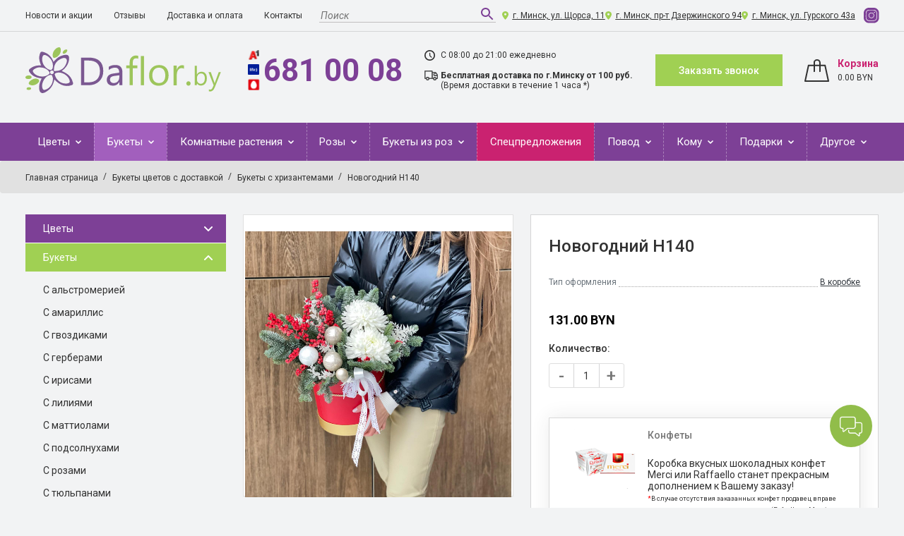

--- FILE ---
content_type: text/html; charset=UTF-8
request_url: https://daflor.by/catalog/bukety-s-hrizantemami/novogodniy_n140/
body_size: 48706
content:
<!DOCTYPE html>
<html xml:lang="ru" lang="ru" >
<head>
    <!-- Google Tag Manager -->
    <script data-skip-moving="true">(function(w,d,s,l,i){w[l]=w[l]||[];w[l].push({'gtm.start':
        new Date().getTime(),event:'gtm.js'});var f=d.getElementsByTagName(s)[0],
        j=d.createElement(s),dl=l!='dataLayer'?'&l='+l:'';j.async=true;j.src=
        'https://www.googletagmanager.com/gtm.js?id='+i+dl;f.parentNode.insertBefore(j,f);
        })(window,document,'script','dataLayer','GTM-56KGV8K');
    </script>
    <!-- End Google Tag Manager -->

	<title>Каталог Новогодний Н140 от магазина daflor</title>
        	<meta http-equiv="X-UA-Compatible" content="IE=edge" />
    <meta name="viewport" content="width=device-width, initial-scale=1, shrink-to-fit=no" />
	<meta name="facebook-domain-verification" content="43zy8wuwie7vqfgtt79hucitfl8szu" />
    <!--[if lt IE 9]>
    <script src="https://oss.maxcdn.com/html5shiv/3.7.3/html5shiv.min.js" data-skip-moving="true"></script>
    <script src="https://oss.maxcdn.com/respond/1.4.2/respond.min.js" data-skip-moving="true"></script><![endif]-->
	<link rel="shortcut icon" type="image/x-icon" href="/favicon.ico" />
		<meta name="description" content="В магазине daflor собран огромный каталог, где не последняя роль отведена разделу Новогодний Н140" />
<script type="text/javascript" data-skip-moving="true">(function(w, d, n) {var cl = "bx-core";var ht = d.documentElement;var htc = ht ? ht.className : undefined;if (htc === undefined || htc.indexOf(cl) !== -1){return;}var ua = n.userAgent;if (/(iPad;)|(iPhone;)/i.test(ua)){cl += " bx-ios";}else if (/Windows/i.test(ua)){cl += ' bx-win';}else if (/Macintosh/i.test(ua)){cl += " bx-mac";}else if (/Linux/i.test(ua) && !/Android/i.test(ua)){cl += " bx-linux";}else if (/Android/i.test(ua)){cl += " bx-android";}cl += (/(ipad|iphone|android|mobile|touch)/i.test(ua) ? " bx-touch" : " bx-no-touch");cl += w.devicePixelRatio && w.devicePixelRatio >= 2? " bx-retina": " bx-no-retina";var ieVersion = -1;if (/AppleWebKit/.test(ua)){cl += " bx-chrome";}else if (/Opera/.test(ua)){cl += " bx-opera";}else if (/Firefox/.test(ua)){cl += " bx-firefox";}ht.className = htc ? htc + " " + cl : cl;})(window, document, navigator);</script>


<link href="/bitrix/js/ui/design-tokens/dist/ui.design-tokens.min.css?175042137022029" type="text/css"  rel="stylesheet" />
<link href="/bitrix/js/ui/fonts/opensans/ui.font.opensans.min.css?17504213702320" type="text/css"  rel="stylesheet" />
<link href="/bitrix/js/main/popup/dist/main.popup.bundle.min.css?175042136826598" type="text/css"  rel="stylesheet" />
<link href="/bitrix/cache/css/s1/daflor/page_49d0d57c61111787c99738ee87a97f04/page_49d0d57c61111787c99738ee87a97f04_v1.css?176893920647886" type="text/css"  rel="stylesheet" />
<link href="/bitrix/cache/css/s1/daflor/template_e5a7e70f6b5f50946e8d6a01d0e2a340/template_e5a7e70f6b5f50946e8d6a01d0e2a340_v1.css?1768939206439851" type="text/css"  data-template-style="true" rel="stylesheet" />







</head>
<body>
<!-- Google Tag Manager (noscript) -->
<noscript><iframe src="https://www.googletagmanager.com/ns.html?id=GTM-56KGV8K"
height="0" width="0" style="display:none;visibility:hidden"></iframe></noscript>
<!-- End Google Tag Manager (noscript) -->
<div id="panel"></div>
<header>
    <div class="top_header">
        <div class="container">
            <div class="top_header_flex">
                <div class="top_menu_btn"><span></span><span></span><span></span></div>
                <div class="top_header_menu">
                    <div class="top_header_menu_close"></div>
                    
<ul>

			<li><a href="/news/">Новости и акции</a></li>
		
			<li><a href="/otzyvy/">Отзывы</a></li>
		
			<li><a href="/dostavka/">Доставка и оплата</a></li>
		
			<li><a href="/contacts/">Контакты</a></li>
		

</ul>
                </div>
                <div class="top_headre_search">
					<form action="/search/" method="get">
                    <input class="top_headre_search__field" type="text" name="q" placeholder="Поиск">
                    <button class="top_headre_search__button" type="submit">
                    <svg width="24" height="24" viewBox="0 0 24 24" fill="none" xmlns="http://www.w3.org/2000/svg">
                        <path d="M15.5 14H14.71L14.43 13.73C15.41 12.59 16 11.11 16 9.5C16 5.91 13.09 3 9.5 3C5.91 3 3 5.91 3 9.5C3 13.09 5.91 16 9.5 16C11.11 16 12.59 15.41 13.73 14.43L14 14.71V15.5L19 20.49L20.49 19L15.5 14ZM9.5 14C7.01 14 5 11.99 5 9.5C5 7.01 7.01 5 9.5 5C11.99 5 14 7.01 14 9.5C14 11.99 11.99 14 9.5 14Z" fill="#7D4096"></path>
                    </svg>
                    </button>
					</form>
                </div>
                <ul class="top_header_contacts">
                <li class="location"><a href="/contacts/">г. Минск, ул. Щорса, 11</a></li>
<li class="location"><a href="/contacts/">г. Минск, пр-т Дзержинского 94</a></li>
<li class="location"><a href="/contacts/">г. Минск, ул. Гурского 43а</a></li>
<li class="iconinst"><a href="https://www.instagram.com/daflor.by/" rel="nofollow"><img src="/local/templates/daflor/img/icons/instagram.svg"></a></li>                </ul>
            </div>

        </div>
    </div>
    <div class="middle_header">
        <div class="container">
            <div class="middle_header_flex">
                <div class="middle_header_flex_left">
                <div class="logo"><a href="/"><img src="/local/templates/daflor/img/logo.svg"/ alt="Доставка цветов в Минске"></a></div>                </div>
                <div class="middle_header_flex_right">
                    <div class="header-mobile-search-wrapper">
                        <div class="header-mobile-search_content">
                            <div class="header-mobile-search_icon">
                                <svg width="36" height="36" viewBox="0 0 24 24" fill="none" xmlns="http://www.w3.org/2000/svg">
                                    <path d="M15.5 14H14.71L14.43 13.73C15.41 12.59 16 11.11 16 9.5C16 5.91 13.09 3 9.5 3C5.91 3 3 5.91 3 9.5C3 13.09 5.91 16 9.5 16C11.11 16 12.59 15.41 13.73 14.43L14 14.71V15.5L19 20.49L20.49 19L15.5 14ZM9.5 14C7.01 14 5 11.99 5 9.5C5 7.01 7.01 5 9.5 5C11.99 5 14 7.01 14 9.5C14 11.99 11.99 14 9.5 14Z" fill="#7D4096"></path>
                                </svg>
                            </div>
                            <div class="header-mobile-search_field">
                                <form action="/search/" method="get">
                                    <input class="top_headre_search__field" type="text" name="q" placeholder="Поиск">
                                    <button class="top_headre_search__button" type="submit">
                                        <svg width="24" height="24" viewBox="0 0 24 24" fill="none" xmlns="http://www.w3.org/2000/svg">
                                            <path d="M15.5 14H14.71L14.43 13.73C15.41 12.59 16 11.11 16 9.5C16 5.91 13.09 3 9.5 3C5.91 3 3 5.91 3 9.5C3 13.09 5.91 16 9.5 16C11.11 16 12.59 15.41 13.73 14.43L14 14.71V15.5L19 20.49L20.49 19L15.5 14ZM9.5 14C7.01 14 5 11.99 5 9.5C5 7.01 7.01 5 9.5 5C11.99 5 14 7.01 14 9.5C14 11.99 11.99 14 9.5 14Z" fill="#7D4096"></path>
                                        </svg>
                                    </button>
                                </form>
                            </div>
                        </div>
                    </div>
                    <div class="phone">
    <div class="icons"><img src="/local/templates/daflor/img/a1.svg"/><img src="/local/templates/daflor/img/life.svg"/><img src="/local/templates/daflor/img/mts.svg"/></div><a href="tel:6810008">681 00 08<img src="/local/templates/daflor/img/phone.svg"/></a>
</div>                    <ul class="work_delivery">
	<li class="work">С 08:00 до 21:00 ежедневно</li>
	<li class="delivery"><strong>Бесплатная доставка по г.Минску от 100 руб.</strong>(Время доставки в течение 1 часа *)</li>
</ul>                    <button class="btn_default" data-toggle="modal" data-target="#feedback">Заказать звонок<img src="/local/templates/daflor/img/email.svg"/></button><a class="basket_link" href="/personal/cart/"><span class="icon"><img src="/local/templates/daflor/img/basket.svg"/></span>
                        <div id="bx_basketFKauiI" class="bx-basket bx-opener"><!--'start_frame_cache_bx_basketFKauiI'--><div class="bx-hdr-profile">
	<div class="text">			<div class="basket_title">Корзина</div>                    <div class="basket_price">
                        0.00 BYN                    </div>
						</div>
</div><!--'end_frame_cache_bx_basketFKauiI'--></div>
                    </a>
                </div>
            </div>
			<p class="message_info_header" style="font-size: 22px;">
			
			</p>
        </div>
    </div>
    <div class="bottom_header">
        <div class="container">
            <div class="mm_btn"><span>Каталог</span>
                <div class="hamburger"><span></span><span></span><span></span></div>
            </div>

            <div class="main_menu">
                <div class="mm_close"></div>
                    <ul class="nav">
    <li class="has_child">
            <a href="/catalog/tsvety/">
                Цветы            </a>
                            <div class="arrow"></div>
                <div class="submenu_container">
                    <div class="row">
                          <!-- second level-->
                                <div class="col-12 col-md-3 col-xl-2">
                                    <ul class="submenu">
                                        <li>
                                            <a href="/catalog/hrizantemy/">
                                                Хризантемы                                            </a>
                                                                                    </li>
                                    </ul>
                                </div>
                              <!-- second level-->
                                <div class="col-12 col-md-3 col-xl-2">
                                    <ul class="submenu">
                                        <li>
                                            <a href="/catalog/gvozdiki/">
                                                Гвоздики                                            </a>
                                                                                    </li>
                                    </ul>
                                </div>
                              <!-- second level-->
                                <div class="col-12 col-md-3 col-xl-2">
                                    <ul class="submenu">
                                        <li>
                                            <a href="/catalog/tyulpany/">
                                                Тюльпаны                                            </a>
                                                                                    </li>
                                    </ul>
                                </div>
                              <!-- second level-->
                                <div class="col-12 col-md-3 col-xl-2">
                                    <ul class="submenu">
                                        <li>
                                            <a href="/catalog/gerbery/">
                                                Герберы                                            </a>
                                                                                    </li>
                                    </ul>
                                </div>
                              <!-- second level-->
                                <div class="col-12 col-md-3 col-xl-2">
                                    <ul class="submenu">
                                        <li>
                                            <a href="/catalog/liliya/">
                                                Лилия                                            </a>
                                                                                    </li>
                                    </ul>
                                </div>
                              <!-- second level-->
                                <div class="col-12 col-md-3 col-xl-2">
                                    <ul class="submenu">
                                        <li>
                                            <a href="/catalog/alstromeriya/">
                                                Альстромерия                                            </a>
                                                                                    </li>
                                    </ul>
                                </div>
                              <!-- second level-->
                                <div class="col-12 col-md-3 col-xl-2">
                                    <ul class="submenu">
                                        <li>
                                            <a href="/catalog/ehustoma/">
                                                Эустома                                            </a>
                                                                                    </li>
                                    </ul>
                                </div>
                              <!-- second level-->
                                <div class="col-12 col-md-3 col-xl-2">
                                    <ul class="submenu">
                                        <li>
                                            <a href="/catalog/irisy/">
                                                Ирисы                                            </a>
                                                                                    </li>
                                    </ul>
                                </div>
                              <!-- second level-->
                                <div class="col-12 col-md-3 col-xl-2">
                                    <ul class="submenu">
                                        <li>
                                            <a href="/catalog/orhidei/">
                                                Орхидея Цимбидиум                                            </a>
                                                                                    </li>
                                    </ul>
                                </div>
                              <!-- second level-->
                                <div class="col-12 col-md-3 col-xl-2">
                                    <ul class="submenu">
                                        <li>
                                            <a href="/catalog/zelen/">
                                                Зелень                                            </a>
                                                                                    </li>
                                    </ul>
                                </div>
                              <!-- second level-->
                                <div class="col-12 col-md-3 col-xl-2">
                                    <ul class="submenu">
                                        <li>
                                            <a href="/catalog/georginy/">
                                                Георгины                                            </a>
                                                                                    </li>
                                    </ul>
                                </div>
                              <!-- second level-->
                                <div class="col-12 col-md-3 col-xl-2">
                                    <ul class="submenu">
                                        <li>
                                            <a href="/catalog/gladiolusy/">
                                                Гладиолусы                                            </a>
                                                                                    </li>
                                    </ul>
                                </div>
                              <!-- second level-->
                                <div class="col-12 col-md-3 col-xl-2">
                                    <ul class="submenu">
                                        <li>
                                            <a href="/catalog/gortenzii/">
                                                Гортензии                                            </a>
                                                                                    </li>
                                    </ul>
                                </div>
                              <!-- second level-->
                                <div class="col-12 col-md-3 col-xl-2">
                                    <ul class="submenu">
                                        <li>
                                            <a href="/catalog/mattiola/">
                                                Маттиола                                            </a>
                                                                                    </li>
                                    </ul>
                                </div>
                              <!-- second level-->
                                <div class="col-12 col-md-3 col-xl-2">
                                    <ul class="submenu">
                                        <li>
                                            <a href="/catalog/piony/">
                                                Пионы                                            </a>
                                                                                    </li>
                                    </ul>
                                </div>
                              <!-- second level-->
                                <div class="col-12 col-md-3 col-xl-2">
                                    <ul class="submenu">
                                        <li>
                                            <a href="/catalog/podsolnukhi/">
                                                Подсолнухи                                            </a>
                                                                                    </li>
                                    </ul>
                                </div>
                              <!-- second level-->
                                <div class="col-12 col-md-3 col-xl-2">
                                    <ul class="submenu">
                                        <li>
                                            <a href="/catalog/proteya/">
                                                Протея                                            </a>
                                                                                    </li>
                                    </ul>
                                </div>
                              <!-- second level-->
                                <div class="col-12 col-md-3 col-xl-2">
                                    <ul class="submenu">
                                        <li>
                                            <a href="/catalog/romashki/">
                                                Ромашки                                            </a>
                                                                                    </li>
                                    </ul>
                                </div>
                              <!-- second level-->
                                <div class="col-12 col-md-3 col-xl-2">
                                    <ul class="submenu">
                                        <li>
                                            <a href="/catalog/sezonnye_tsvety/">
                                                Сезонные цветы                                            </a>
                                                                                    </li>
                                    </ul>
                                </div>
                              <!-- second level-->
                                <div class="col-12 col-md-3 col-xl-2">
                                    <ul class="submenu">
                                        <li>
                                            <a href="/catalog/sukhotsvety/">
                                                Сухоцветы                                            </a>
                                                                                    </li>
                                    </ul>
                                </div>
                              <!-- second level-->
                                <div class="col-12 col-md-3 col-xl-2">
                                    <ul class="submenu">
                                        <li>
                                            <a href="/catalog/frezii/">
                                                Фрезии                                            </a>
                                                                                    </li>
                                    </ul>
                                </div>
                                                        <div class="col-12 col-md-3 col-xl-2">
                                <ul class="submenu">
                                    <li><a href="/catalog/rozy/">Розы</a>
                                    </li>
                                </ul>
                            </div>
                                            </div>
                </div>
                    </li>
    <li class="has_child selected">
            <a href="/catalog/bukety-cvetov-i-oformlenie/" class="active">
                Букеты            </a>
                            <div class="arrow act"></div>
                <div class="submenu_container">
                    <div class="row">
                          <!-- second level-->
                                <div class="col-12 col-md-3 col-xl-2">
                                    <ul class="submenu">
                                        <li>
                                            <a href="/catalog/bukety-cvetov-s-alstromeriej/">
                                                С альстромерией                                            </a>
                                                                                    </li>
                                    </ul>
                                </div>
                              <!-- second level-->
                                <div class="col-12 col-md-3 col-xl-2">
                                    <ul class="submenu">
                                        <li>
                                            <a href="/catalog/bukety-s-amarillis/">
                                                С амариллис                                            </a>
                                                                                    </li>
                                    </ul>
                                </div>
                              <!-- second level-->
                                <div class="col-12 col-md-3 col-xl-2">
                                    <ul class="submenu">
                                        <li>
                                            <a href="/catalog/bukety-iz-gvozdiki/">
                                                С гвоздиками                                            </a>
                                                                                    </li>
                                    </ul>
                                </div>
                              <!-- second level-->
                                <div class="col-12 col-md-3 col-xl-2">
                                    <ul class="submenu">
                                        <li>
                                            <a href="/catalog/bukety-iz-gerber/">
                                                С герберами                                            </a>
                                                                                    </li>
                                    </ul>
                                </div>
                              <!-- second level-->
                                <div class="col-12 col-md-3 col-xl-2">
                                    <ul class="submenu">
                                        <li>
                                            <a href="/catalog/bukety-iz-irisov/">
                                                С ирисами                                            </a>
                                                                                    </li>
                                    </ul>
                                </div>
                              <!-- second level-->
                                <div class="col-12 col-md-3 col-xl-2">
                                    <ul class="submenu">
                                        <li>
                                            <a href="/catalog/bukety-iz-lilij/">
                                                С лилиями                                            </a>
                                                                                    </li>
                                    </ul>
                                </div>
                              <!-- second level-->
                                <div class="col-12 col-md-3 col-xl-2">
                                    <ul class="submenu">
                                        <li>
                                            <a href="/catalog/bukety-iz-mattioly/">
                                                С маттиолами                                            </a>
                                                                                    </li>
                                    </ul>
                                </div>
                              <!-- second level-->
                                <div class="col-12 col-md-3 col-xl-2">
                                    <ul class="submenu">
                                        <li>
                                            <a href="/catalog/bukety-iz-podsolnuhov/">
                                                С подсолнухами                                            </a>
                                                                                    </li>
                                    </ul>
                                </div>
                              <!-- second level-->
                                <div class="col-12 col-md-3 col-xl-2">
                                    <ul class="submenu">
                                        <li>
                                            <a href="/catalog/bukety-s-rozami/">
                                                С розами                                            </a>
                                                                                    </li>
                                    </ul>
                                </div>
                              <!-- second level-->
                                <div class="col-12 col-md-3 col-xl-2">
                                    <ul class="submenu">
                                        <li>
                                            <a href="/catalog/bukety-s-tyulpanami/">
                                                С тюльпанами                                            </a>
                                                                                    </li>
                                    </ul>
                                </div>
                              <!-- second level-->
                                <div class="col-12 col-md-3 col-xl-2">
                                    <ul class="submenu">
                                        <li>
                                            <a href="/catalog/bukety-s-freziej/">
                                                С фрезией                                            </a>
                                                                                    </li>
                                    </ul>
                                </div>
                              <!-- second level-->
                                <div class="col-12 col-md-3 col-xl-2">
                                    <ul class="submenu">
                                        <li>
                                            <a href="/catalog/bukety-s-hrizantemami/" class="active">
                                                С хризантемами                                            </a>
                                                                                    </li>
                                    </ul>
                                </div>
                              <!-- second level-->
                                <div class="col-12 col-md-3 col-xl-2">
                                    <ul class="submenu">
                                        <li>
                                            <a href="/catalog/bukety-s-ehustomami/">
                                                С эустомами                                            </a>
                                                                                    </li>
                                    </ul>
                                </div>
                              <!-- second level-->
                                <div class="col-12 col-md-3 col-xl-2">
                                    <ul class="submenu">
                                        <li>
                                            <a href="/catalog/v-korzine/">
                                                В корзине                                            </a>
                                                                                    </li>
                                    </ul>
                                </div>
                              <!-- second level-->
                                <div class="col-12 col-md-3 col-xl-2">
                                    <ul class="submenu">
                                        <li>
                                            <a href="/catalog/v-korobke/">
                                                В шляпной коробке                                            </a>
                                                                                    </li>
                                    </ul>
                                </div>
                              <!-- second level-->
                                <div class="col-12 col-md-3 col-xl-2">
                                    <ul class="submenu">
                                        <li>
                                            <a href="/catalog/s-orhideyami/">
                                                С орхидеями                                            </a>
                                                                                    </li>
                                    </ul>
                                </div>
                              <!-- second level-->
                                <div class="col-12 col-md-3 col-xl-2">
                                    <ul class="submenu">
                                        <li>
                                            <a href="/catalog/s-pionami/">
                                                С пионами                                            </a>
                                                                                    </li>
                                    </ul>
                                </div>
                              <!-- second level-->
                                <div class="col-12 col-md-3 col-xl-2">
                                    <ul class="submenu">
                                        <li>
                                            <a href="/catalog/s-gortenziyami/">
                                                С гортензиями                                            </a>
                                                                                    </li>
                                    </ul>
                                </div>
                              <!-- second level-->
                                <div class="col-12 col-md-3 col-xl-2">
                                    <ul class="submenu">
                                        <li>
                                            <a href="/catalog/s-romashkami/">
                                                С ромашками                                            </a>
                                                                                    </li>
                                    </ul>
                                </div>
                              <!-- second level-->
                                <div class="col-12 col-md-3 col-xl-2">
                                    <ul class="submenu">
                                        <li>
                                            <a href="/catalog/drugie/">
                                                Другие                                            </a>
                                                                                    </li>
                                    </ul>
                                </div>
                              <!-- second level-->
                                <div class="col-12 col-md-3 col-xl-2">
                                    <ul class="submenu">
                                        <li>
                                            <a href="/catalog/kompozitsii/">
                                                Композиции                                            </a>
                                                                                    </li>
                                    </ul>
                                </div>
                              <!-- second level-->
                                <div class="col-12 col-md-3 col-xl-2">
                                    <ul class="submenu">
                                        <li>
                                            <a href="/catalog/bukety_s_gipsofiloy/">
                                                С гипсофилой                                            </a>
                                                                                    </li>
                                    </ul>
                                </div>
                              <!-- second level-->
                                <div class="col-12 col-md-3 col-xl-2">
                                    <ul class="submenu">
                                        <li>
                                            <a href="/catalog/s_ranunkulyusam/">
                                                С ранункулюсам                                            </a>
                                                                                    </li>
                                    </ul>
                                </div>
                                                </div>
                </div>
                    </li>
    <li class="has_child">
            <a href="/catalog/gorshechnye/">
                Комнатные растения            </a>
                            <div class="arrow"></div>
                <div class="submenu_container">
                    <div class="row">
                          <!-- second level-->
                                <div class="col-12 col-md-3 col-xl-2">
                                    <ul class="submenu">
                                        <li>
                                            <a href="/catalog/bolshie-rasteniya/">
                                                Большие растения                                            </a>
                                                                                    </li>
                                    </ul>
                                </div>
                              <!-- second level-->
                                <div class="col-12 col-md-3 col-xl-2">
                                    <ul class="submenu">
                                        <li>
                                            <a href="/catalog/listvennye/">
                                                Лиственные                                            </a>
                                                                                    </li>
                                    </ul>
                                </div>
                              <!-- second level-->
                                <div class="col-12 col-md-3 col-xl-2">
                                    <ul class="submenu">
                                        <li>
                                            <a href="/catalog/gorshechnye-cvetuschie/">
                                                Цветущие                                            </a>
                                                                                    </li>
                                    </ul>
                                </div>
                                                </div>
                </div>
                    </li>
    <li class="has_child">
            <a href="/catalog/rozy/">
                Розы            </a>
                            <div class="arrow"></div>
                <div class="submenu_container">
                    <div class="row">
                          <!-- second level-->
                                <div class="col-12 col-md-3 col-xl-2">
                                    <ul class="submenu">
                                        <li>
                                            <a href="/catalog/krasnye/">
                                                Красные розы                                            </a>
                                                                                    </li>
                                    </ul>
                                </div>
                              <!-- second level-->
                                <div class="col-12 col-md-3 col-xl-2">
                                    <ul class="submenu">
                                        <li>
                                            <a href="/catalog/belye/">
                                                Белые розы                                            </a>
                                                                                    </li>
                                    </ul>
                                </div>
                              <!-- second level-->
                                <div class="col-12 col-md-3 col-xl-2">
                                    <ul class="submenu">
                                        <li>
                                            <a href="/catalog/oranzhevye-zheltye/">
                                                Жёлтые розы/оранжевые                                            </a>
                                                                                    </li>
                                    </ul>
                                </div>
                              <!-- second level-->
                                <div class="col-12 col-md-3 col-xl-2">
                                    <ul class="submenu">
                                        <li>
                                            <a href="/catalog/rozovye/">
                                                Розовые розы                                            </a>
                                                                                    </li>
                                    </ul>
                                </div>
                              <!-- second level-->
                                <div class="col-12 col-md-3 col-xl-2">
                                    <ul class="submenu">
                                        <li>
                                            <a href="/catalog/cvetnye/">
                                                Цветные розы                                            </a>
                                                                                    </li>
                                    </ul>
                                </div>
                              <!-- second level-->
                                <div class="col-12 col-md-3 col-xl-2">
                                    <ul class="submenu">
                                        <li>
                                            <a href="/catalog/kustovye/">
                                                Кустовые розы                                            </a>
                                                                                    </li>
                                    </ul>
                                </div>
                              <!-- second level-->
                                <div class="col-12 col-md-3 col-xl-2">
                                    <ul class="submenu">
                                        <li>
                                            <a href="/catalog/rozy-50-sm/">
                                                50 см                                            </a>
                                                                                    </li>
                                    </ul>
                                </div>
                              <!-- second level-->
                                <div class="col-12 col-md-3 col-xl-2">
                                    <ul class="submenu">
                                        <li>
                                            <a href="/catalog/rozy-60-sm/">
                                                60 см                                            </a>
                                                                                    </li>
                                    </ul>
                                </div>
                              <!-- second level-->
                                <div class="col-12 col-md-3 col-xl-2">
                                    <ul class="submenu">
                                        <li>
                                            <a href="/catalog/rozy-70-sm/">
                                                70 см                                            </a>
                                                                                    </li>
                                    </ul>
                                </div>
                              <!-- second level-->
                                <div class="col-12 col-md-3 col-xl-2">
                                    <ul class="submenu">
                                        <li>
                                            <a href="/catalog/rozy-80-sm/">
                                                80 см                                            </a>
                                                                                    </li>
                                    </ul>
                                </div>
                                                </div>
                </div>
                    </li>
    <li class="has_child">
            <a href="/catalog/bukety-iz-roz/">
                Букеты из роз            </a>
                            <div class="arrow"></div>
                <div class="submenu_container">
                    <div class="row">
                          <!-- second level-->
                                <div class="col-12 col-md-3 col-xl-2">
                                    <ul class="submenu">
                                        <li>
                                            <a href="/catalog/7-roz/">
                                                7 роз                                            </a>
                                                                                    </li>
                                    </ul>
                                </div>
                              <!-- second level-->
                                <div class="col-12 col-md-3 col-xl-2">
                                    <ul class="submenu">
                                        <li>
                                            <a href="/catalog/9-roz/">
                                                9 роз                                            </a>
                                                                                    </li>
                                    </ul>
                                </div>
                              <!-- second level-->
                                <div class="col-12 col-md-3 col-xl-2">
                                    <ul class="submenu">
                                        <li>
                                            <a href="/catalog/11-roz/">
                                                11 роз                                            </a>
                                                                                    </li>
                                    </ul>
                                </div>
                              <!-- second level-->
                                <div class="col-12 col-md-3 col-xl-2">
                                    <ul class="submenu">
                                        <li>
                                            <a href="/catalog/15-roz/">
                                                15 роз                                            </a>
                                                                                    </li>
                                    </ul>
                                </div>
                              <!-- second level-->
                                <div class="col-12 col-md-3 col-xl-2">
                                    <ul class="submenu">
                                        <li>
                                            <a href="/catalog/21-roza/">
                                                21 роза                                            </a>
                                                                                    </li>
                                    </ul>
                                </div>
                              <!-- second level-->
                                <div class="col-12 col-md-3 col-xl-2">
                                    <ul class="submenu">
                                        <li>
                                            <a href="/catalog/25-roz/">
                                                25 роз                                            </a>
                                                                                    </li>
                                    </ul>
                                </div>
                              <!-- second level-->
                                <div class="col-12 col-md-3 col-xl-2">
                                    <ul class="submenu">
                                        <li>
                                            <a href="/catalog/35-roz/">
                                                35 роз                                            </a>
                                                                                    </li>
                                    </ul>
                                </div>
                              <!-- second level-->
                                <div class="col-12 col-md-3 col-xl-2">
                                    <ul class="submenu">
                                        <li>
                                            <a href="/catalog/51-roza/">
                                                51 роза                                            </a>
                                                                                    </li>
                                    </ul>
                                </div>
                              <!-- second level-->
                                <div class="col-12 col-md-3 col-xl-2">
                                    <ul class="submenu">
                                        <li>
                                            <a href="/catalog/55-roz/">
                                                55 роз                                            </a>
                                                                                    </li>
                                    </ul>
                                </div>
                              <!-- second level-->
                                <div class="col-12 col-md-3 col-xl-2">
                                    <ul class="submenu">
                                        <li>
                                            <a href="/catalog/101-roza/">
                                                101 роза                                            </a>
                                                                                    </li>
                                    </ul>
                                </div>
                              <!-- second level-->
                                <div class="col-12 col-md-3 col-xl-2">
                                    <ul class="submenu">
                                        <li>
                                            <a href="/catalog/201-roza/">
                                                201 роза                                            </a>
                                                                                    </li>
                                    </ul>
                                </div>
                                                </div>
                </div>
                    </li>
    <li class="">
            <a href="/catalog/supercena/">
                Спецпредложения            </a>
                    </li>
    <li class="has_child">
            <a href="/catalog/po-kakomu-povodu/">
                Повод            </a>
                            <div class="arrow"></div>
                <div class="submenu_container">
                    <div class="row">
                          <!-- second level-->
                                <div class="col-12 col-md-3 col-xl-2">
                                    <ul class="submenu">
                                        <li>
                                            <a href="/catalog/birthday/">
                                                На день рождения                                            </a>
                                                                                    </li>
                                    </ul>
                                </div>
                              <!-- second level-->
                                <div class="col-12 col-md-3 col-xl-2">
                                    <ul class="submenu">
                                        <li>
                                            <a href="/catalog/jubilee/">
                                                На юбилей                                            </a>
                                                                                    </li>
                                    </ul>
                                </div>
                              <!-- second level-->
                                <div class="col-12 col-md-3 col-xl-2">
                                    <ul class="submenu">
                                        <li>
                                            <a href="/catalog/buket-na-svadbu/">
                                                На свадьбу                                            </a>
                                                                                    </li>
                                    </ul>
                                </div>
                              <!-- second level-->
                                <div class="col-12 col-md-3 col-xl-2">
                                    <ul class="submenu">
                                        <li>
                                            <a href="/catalog/buket-na-svidanie/">
                                                На свидание                                            </a>
                                                                                    </li>
                                    </ul>
                                </div>
                              <!-- second level-->
                                <div class="col-12 col-md-3 col-xl-2">
                                    <ul class="submenu">
                                        <li>
                                            <a href="/catalog/buket-na-vypisku/">
                                                На выписку                                            </a>
                                                                                    </li>
                                    </ul>
                                </div>
                              <!-- second level-->
                                <div class="col-12 col-md-3 col-xl-2">
                                    <ul class="submenu">
                                        <li>
                                            <a href="/catalog/buket-na-14-fevralya/">
                                                На 14 февраля                                            </a>
                                                                                    </li>
                                    </ul>
                                </div>
                              <!-- second level-->
                                <div class="col-12 col-md-3 col-xl-2">
                                    <ul class="submenu">
                                        <li>
                                            <a href="/catalog/buket-na-8-marta/">
                                                На 8 марта                                            </a>
                                                                                    </li>
                                    </ul>
                                </div>
                              <!-- second level-->
                                <div class="col-12 col-md-3 col-xl-2">
                                    <ul class="submenu">
                                        <li>
                                            <a href="/catalog/buket-na-poslednij-zvonok/">
                                                На последний звонок                                            </a>
                                                                                    </li>
                                    </ul>
                                </div>
                              <!-- second level-->
                                <div class="col-12 col-md-3 col-xl-2">
                                    <ul class="submenu">
                                        <li>
                                            <a href="/catalog/buket-na-1-sentyabrya/">
                                                На 1 сентября                                            </a>
                                                                                    </li>
                                    </ul>
                                </div>
                              <!-- second level-->
                                <div class="col-12 col-md-3 col-xl-2">
                                    <ul class="submenu">
                                        <li>
                                            <a href="/catalog/buket-na-den-uchitelya/">
                                                На день учителя                                            </a>
                                                                                    </li>
                                    </ul>
                                </div>
                              <!-- second level-->
                                <div class="col-12 col-md-3 col-xl-2">
                                    <ul class="submenu">
                                        <li>
                                            <a href="/catalog/buket-na-den-materi/">
                                                На день матери                                            </a>
                                                                                    </li>
                                    </ul>
                                </div>
                              <!-- second level-->
                                <div class="col-12 col-md-3 col-xl-2">
                                    <ul class="submenu">
                                        <li>
                                            <a href="/catalog/bez_povoda/">
                                                Без повода                                            </a>
                                                                                    </li>
                                    </ul>
                                </div>
                              <!-- second level-->
                                <div class="col-12 col-md-3 col-xl-2">
                                    <ul class="submenu">
                                        <li>
                                            <a href="/catalog/vypusknoy/">
                                                Выпускной                                            </a>
                                                                                    </li>
                                    </ul>
                                </div>
                              <!-- second level-->
                                <div class="col-12 col-md-3 col-xl-2">
                                    <ul class="submenu">
                                        <li>
                                            <a href="/catalog/godovshchina/">
                                                Годовщина                                            </a>
                                                                                    </li>
                                    </ul>
                                </div>
                              <!-- second level-->
                                <div class="col-12 col-md-3 col-xl-2">
                                    <ul class="submenu">
                                        <li>
                                            <a href="/catalog/kompliment/">
                                                Комплимент                                            </a>
                                                                                    </li>
                                    </ul>
                                </div>
                              <!-- second level-->
                                <div class="col-12 col-md-3 col-xl-2">
                                    <ul class="submenu">
                                        <li>
                                            <a href="/catalog/novyy_god/">
                                                Новый год                                            </a>
                                                                                    </li>
                                    </ul>
                                </div>
                              <!-- second level-->
                                <div class="col-12 col-md-3 col-xl-2">
                                    <ul class="submenu">
                                        <li>
                                            <a href="/catalog/pokhod_v_gosti/">
                                                Поход в гости                                            </a>
                                                                                    </li>
                                    </ul>
                                </div>
                                                </div>
                </div>
                    </li>
    <li class="has_child">
            <a href="/catalog/dlya-kogo/">
                Кому            </a>
                            <div class="arrow"></div>
                <div class="submenu_container">
                    <div class="row">
                          <!-- second level-->
                                <div class="col-12 col-md-3 col-xl-2">
                                    <ul class="submenu">
                                        <li>
                                            <a href="/catalog/buket-dlya-mamy/">
                                                Для мамы                                            </a>
                                                                                    </li>
                                    </ul>
                                </div>
                              <!-- second level-->
                                <div class="col-12 col-md-3 col-xl-2">
                                    <ul class="submenu">
                                        <li>
                                            <a href="/catalog/buket-dlya-lyubimoj/">
                                                Для любимой                                            </a>
                                                                                    </li>
                                    </ul>
                                </div>
                              <!-- second level-->
                                <div class="col-12 col-md-3 col-xl-2">
                                    <ul class="submenu">
                                        <li>
                                            <a href="/catalog/buket-dlya-kollegi/">
                                                Для коллеги                                            </a>
                                                                                    </li>
                                    </ul>
                                </div>
                              <!-- second level-->
                                <div class="col-12 col-md-3 col-xl-2">
                                    <ul class="submenu">
                                        <li>
                                            <a href="/catalog/buket-dlya-sestry/">
                                                Для сестры                                            </a>
                                                                                    </li>
                                    </ul>
                                </div>
                              <!-- second level-->
                                <div class="col-12 col-md-3 col-xl-2">
                                    <ul class="submenu">
                                        <li>
                                            <a href="/catalog/buket-dlya-muzhchiny/">
                                                Для мужчины                                            </a>
                                                                                    </li>
                                    </ul>
                                </div>
                              <!-- second level-->
                                <div class="col-12 col-md-3 col-xl-2">
                                    <ul class="submenu">
                                        <li>
                                            <a href="/catalog/dlya_byvshey/">
                                                Для бывшей                                            </a>
                                                                                    </li>
                                    </ul>
                                </div>
                              <!-- second level-->
                                <div class="col-12 col-md-3 col-xl-2">
                                    <ul class="submenu">
                                        <li>
                                            <a href="/catalog/dlya_dochki/">
                                                Для дочки                                            </a>
                                                                                    </li>
                                    </ul>
                                </div>
                              <!-- second level-->
                                <div class="col-12 col-md-3 col-xl-2">
                                    <ul class="submenu">
                                        <li>
                                            <a href="/catalog/dlya_zheny/">
                                                Для жены                                            </a>
                                                                                    </li>
                                    </ul>
                                </div>
                              <!-- second level-->
                                <div class="col-12 col-md-3 col-xl-2">
                                    <ul class="submenu">
                                        <li>
                                            <a href="/catalog/dlya_podrugi/">
                                                Для подруги                                            </a>
                                                                                    </li>
                                    </ul>
                                </div>
                              <!-- second level-->
                                <div class="col-12 col-md-3 col-xl-2">
                                    <ul class="submenu">
                                        <li>
                                            <a href="/catalog/dlya_prepodavatelya/">
                                                Для преподавателя                                            </a>
                                                                                    </li>
                                    </ul>
                                </div>
                              <!-- second level-->
                                <div class="col-12 col-md-3 col-xl-2">
                                    <ul class="submenu">
                                        <li>
                                            <a href="/catalog/dlya_tyeshchi/">
                                                Для Тёщи                                            </a>
                                                                                    </li>
                                    </ul>
                                </div>
                                                </div>
                </div>
                    </li>
    <li class="has_child">
            <a href="/catalog/podarki/">
                Подарки            </a>
                            <div class="arrow"></div>
                <div class="submenu_container">
                    <div class="row">
                          <!-- second level-->
                                <div class="col-12 col-md-3 col-xl-2">
                                    <ul class="submenu">
                                        <li>
                                            <a href="/catalog/podarki-konfety/">
                                                Конфеты                                            </a>
                                                                                    </li>
                                    </ul>
                                </div>
                              <!-- second level-->
                                <div class="col-12 col-md-3 col-xl-2">
                                    <ul class="submenu">
                                        <li>
                                            <a href="/catalog/vozdushnye_shary/">
                                                Воздушные шары                                            </a>
                                                                                    </li>
                                    </ul>
                                </div>
                              <!-- second level-->
                                <div class="col-12 col-md-3 col-xl-2">
                                    <ul class="submenu">
                                        <li>
                                            <a href="/catalog/kartochki-dlya-buketa-7-5x7-5/">
                                                Карточки для букета 7,5х7,5                                            </a>
                                                                                    </li>
                                    </ul>
                                </div>
                              <!-- second level-->
                                <div class="col-12 col-md-3 col-xl-2">
                                    <ul class="submenu">
                                        <li>
                                            <a href="/catalog/konverty-dlya-deneg/">
                                                Конверты для денег                                            </a>
                                                                                    </li>
                                    </ul>
                                </div>
                              <!-- second level-->
                                <div class="col-12 col-md-3 col-xl-2">
                                    <ul class="submenu">
                                        <li>
                                            <a href="/catalog/otkrytki/">
                                                Открытки                                            </a>
                                                                                    </li>
                                    </ul>
                                </div>
                              <!-- second level-->
                                <div class="col-12 col-md-3 col-xl-2">
                                    <ul class="submenu">
                                        <li>
                                            <a href="/catalog/folgirovannye_shary/">
                                                Фольгированные шары                                            </a>
                                                                                    </li>
                                    </ul>
                                </div>
                              <!-- second level-->
                                <div class="col-12 col-md-3 col-xl-2">
                                    <ul class="submenu">
                                        <li>
                                            <a href="/catalog/myagkie-igrushki/">
                                                Мягкие Игрушки                                            </a>
                                                                                    </li>
                                    </ul>
                                </div>
                                                </div>
                </div>
                    </li>
    <li class="has_child">
            <a href="/catalog/drugoe/">
                Другое            </a>
                            <div class="arrow"></div>
                <div class="submenu_container">
                    <div class="row">
                          <!-- second level-->
                                <div class="col-12 col-md-3 col-xl-2">
                                    <ul class="submenu">
                                        <li>
                                            <a href="/catalog/cvety-pod-zakaz/">
                                                Экзотика (заказ)                                            </a>
                                                                                    </li>
                                    </ul>
                                </div>
                              <!-- second level-->
                                <div class="col-12 col-md-3 col-xl-2">
                                    <ul class="submenu">
                                        <li>
                                            <a href="/catalog/ozelenenie/">
                                                Озеленение                                            </a>
                                                                                    </li>
                                    </ul>
                                </div>
                              <!-- second level-->
                                <div class="col-12 col-md-3 col-xl-2">
                                    <ul class="submenu">
                                        <li>
                                            <a href="/catalog/svadebnyj-buket-nevesty/">
                                                Свадьба                                            </a>
                                                                                    </li>
                                    </ul>
                                </div>
                              <!-- second level-->
                                <div class="col-12 col-md-3 col-xl-2">
                                    <ul class="submenu">
                                        <li>
                                            <a href="/catalog/gorshki-dlya-cvetov/">
                                                Горшки для цветов                                            </a>
                                                                                    </li>
                                    </ul>
                                </div>
                              <!-- second level-->
                                <div class="col-12 col-md-3 col-xl-2">
                                    <ul class="submenu">
                                        <li>
                                            <a href="/catalog/vazy/">
                                                Вазы                                            </a>
                                                                                    </li>
                                    </ul>
                                </div>
                              <!-- second level-->
                                <div class="col-12 col-md-3 col-xl-2">
                                    <ul class="submenu">
                                        <li>
                                            <a href="/catalog/grunty/">
                                                Растительные грунты                                            </a>
                                                                                    </li>
                                    </ul>
                                </div>
                                                </div>
                </div>
                    </li>
    </ul>

                
<ul class="nav top_nav desktop_hide">

			<li><a href="/news/">Новости и акции</a></li>
		
			<li><a href="/otzyvy/">Отзывы</a></li>
		
			<li><a href="/dostavka/">Доставка и оплата</a></li>
		
			<li><a href="/contacts/">Контакты</a></li>
		

</ul>
                <ul class="top_header_contacts desktop_hide">
                    <li class="location"><a href="/contacts/">г. Минск, ул. Щорса, 11</a></li>
<li class="location"><a href="/contacts/">г. Минск, пр-т Дзержинского 94</a></li>
<li class="location"><a href="/contacts/">г. Минск, ул. Гурского 43а</a></li>
<li class="iconinst"><a href="https://www.instagram.com/daflor.by/" rel="nofollow"><img src="/local/templates/daflor/img/icons/instagram.svg"></a></li>                    <ul class="work_delivery">
    <li class="mobile_phone"><a href="tel:681 00 08">681 00 08</a></li>
    <li class="email_info"><a href="mailto:info@daflor.by">info@daflor.by</a></li>
    <li class="work">С 08:00 до 21:00 ежедневно</li>
    <li class="delivery"><strong>Бесплатная доставка по г.Минску от 100 руб.</strong>(Время доставки в течение 1 часа *)</li>
</ul>                </ul>
            </div>
        </div>
    </div>
</header>
<div class="breadcrumb" itemprop="http://schema.org/breadcrumb" itemscope itemtype="http://schema.org/BreadcrumbList"><div class="container"><ul>
			<li itemprop="itemListElement" itemscope itemtype="http://schema.org/ListItem">
				<a href="/" title="Главная страница" itemprop="item">
					<span itemprop="name">Главная страница</span>
				</a>
				<meta itemprop="position" content="1" />
			</li>
			<li itemprop="itemListElement" itemscope itemtype="http://schema.org/ListItem">
				<a href="/catalog/bukety-cvetov-i-oformlenie/" title="Букеты цветов с доставкой" itemprop="item">
					<span itemprop="name">Букеты цветов с доставкой</span>
				</a>
				<meta itemprop="position" content="3" />
			</li>
			<li itemprop="itemListElement" itemscope itemtype="http://schema.org/ListItem">
				<a href="/catalog/bukety-s-hrizantemami/" title="Букеты с хризантемами" itemprop="item">
					<span itemprop="name">Букеты с хризантемами</span>
				</a>
				<meta itemprop="position" content="4" />
			</li>
			<li itemprop="itemListElement" itemscope itemtype="http://schema.org/ListItem">
				<a class="disabled" href="" title="Новогодний Н140" itemprop="item">
					<span itemprop="name">Новогодний Н140</span>
				</a>
				<meta itemprop="position" content="5" />
			</li><div style="clear:both"></div></ul></div></div><div class="page_content">
	<div class="container">
		<div class="row">
			<div class="col-12 col-xl-3 sidebar">
				 <ul class="sidebar_catalog">
    
        
        
        
                            <li><a rel="nofollow" href="/catalog/tsvety/">Цветы</a>
                    <div class="arrow"></div>
                    <div class="submenu_container">
                        <div class="row">
                            <div class="col-12">
                                <ul class="submenu">
            
        
            
        
        
        
                            <li><a rel="nofollow" href="/catalog/hrizantemy/">Хризантемы</a>
                    <div class="arrow"></div>
                    <ul>
            
        
            
        
        
        
                            <li><a rel="nofollow" href="/catalog/hrizantemy-kustovye/">Кустовые</a></li>
            
        
            
        
        
        
                            <li><a rel="nofollow" href="/catalog/hrizantemy-odinochnye/">Одиночные</a></li>
            
        
            
        
        
        
                            <li><a rel="nofollow" href="/catalog/hrizantemy-santini/">Сантини</a></li>
            
        
            
                                    </ul></li>                    
        
        
                            <li><a rel="nofollow" href="/catalog/gvozdiki/">Гвоздики</a>
                    <div class="arrow"></div>
                    <ul>
            
        
            
        
        
        
                            <li><a rel="nofollow" href="/catalog/odinochnye/">Гвоздики Одиночные</a></li>
            
        
            
        
        
        
                            <li><a rel="nofollow" href="/catalog/shabo/">Шабо</a></li>
            
        
            
                                    </ul></li>                    
        
        
                            <li><a rel="nofollow" href="/catalog/tyulpany/">Тюльпаны</a></li>
            
        
            
        
        
        
                            <li><a rel="nofollow" href="/catalog/gerbery/">Герберы</a></li>
            
        
            
        
        
        
                            <li><a rel="nofollow" href="/catalog/liliya/">Лилия</a></li>
            
        
            
        
        
        
                            <li><a rel="nofollow" href="/catalog/alstromeriya/">Альстромерия</a></li>
            
        
            
        
        
        
                            <li><a rel="nofollow" href="/catalog/ehustoma/">Эустома</a></li>
            
        
            
        
        
        
                            <li><a rel="nofollow" href="/catalog/irisy/">Ирисы</a></li>
            
        
            
        
        
        
                            <li><a rel="nofollow" href="/catalog/orhidei/">Орхидея Цимбидиум</a></li>
            
        
            
        
        
        
                            <li><a rel="nofollow" href="/catalog/zelen/">Зелень</a>
                    <div class="arrow"></div>
                    <ul>
            
        
            
        
        
        
                            <li><a rel="nofollow" href="/catalog/asparagus/">Аспарагус</a></li>
            
        
            
        
        
        
                            <li><a rel="nofollow" href="/catalog/limonium/">Лимониум</a></li>
            
        
            
        
        
        
                            <li><a rel="nofollow" href="/catalog/evkalipt/">Эвкалипт</a></li>
            
        
            
                                    </ul></li>                    
        
        
                            <li><a rel="nofollow" href="/catalog/georginy/">Георгины</a></li>
            
        
            
        
        
        
                            <li><a rel="nofollow" href="/catalog/gladiolusy/">Гладиолусы</a></li>
            
        
            
        
        
        
                            <li><a rel="nofollow" href="/catalog/gortenzii/">Гортензии</a></li>
            
        
            
        
        
        
                            <li><a rel="nofollow" href="/catalog/mattiola/">Маттиола</a></li>
            
        
            
        
        
        
                            <li><a rel="nofollow" href="/catalog/piony/">Пионы</a></li>
            
        
            
        
        
        
                            <li><a rel="nofollow" href="/catalog/podsolnukhi/">Подсолнухи</a></li>
            
        
            
        
        
        
                            <li><a rel="nofollow" href="/catalog/proteya/">Протея</a></li>
            
        
            
        
        
        
                            <li><a rel="nofollow" href="/catalog/romashki/">Ромашки</a></li>
            
        
            
        
        
        
                            <li><a rel="nofollow" href="/catalog/sezonnye_tsvety/">Сезонные цветы</a></li>
            
        
            
        
        
        
                            <li><a rel="nofollow" href="/catalog/sukhotsvety/">Сухоцветы</a></li>
            
        
            
        
        
        
                            <li><a rel="nofollow" href="/catalog/frezii/">Фрезии</a></li>
            
        
            
        
        
        
                            <li><a rel="nofollow" href="/catalog/rozy/">Розы</a></li>
            
        
            
                                                    </ul></div></div></div></li>
                    
        
        
                            <li class="active"><a rel="nofollow" href="/catalog/bukety-cvetov-i-oformlenie/">Букеты</a>
                    <div class="arrow"></div>
                    <div class="submenu_container">
                        <div class="row">
                            <div class="col-12">
                                <ul class="submenu">
            
        
            
        
        
        
                            <li><a rel="nofollow" href="/catalog/bukety-cvetov-s-alstromeriej/">С альстромерией</a></li>
            
        
            
        
        
        
                            <li><a rel="nofollow" href="/catalog/bukety-s-amarillis/">С амариллис</a></li>
            
        
            
        
        
        
                            <li><a rel="nofollow" href="/catalog/bukety-iz-gvozdiki/">С гвоздиками</a></li>
            
        
            
        
        
        
                            <li><a rel="nofollow" href="/catalog/bukety-iz-gerber/">С герберами</a></li>
            
        
            
        
        
        
                            <li><a rel="nofollow" href="/catalog/bukety-iz-irisov/">С ирисами</a></li>
            
        
            
        
        
        
                            <li><a rel="nofollow" href="/catalog/bukety-iz-lilij/">С лилиями</a></li>
            
        
            
        
        
        
                            <li><a rel="nofollow" href="/catalog/bukety-iz-mattioly/">С маттиолами</a></li>
            
        
            
        
        
        
                            <li><a rel="nofollow" href="/catalog/bukety-iz-podsolnuhov/">С подсолнухами</a></li>
            
        
            
        
        
        
                            <li><a rel="nofollow" href="/catalog/bukety-s-rozami/">С розами</a></li>
            
        
            
        
        
        
                            <li><a rel="nofollow" href="/catalog/bukety-s-tyulpanami/">С тюльпанами</a></li>
            
        
            
        
        
        
                            <li><a rel="nofollow" href="/catalog/bukety-s-freziej/">С фрезией</a></li>
            
        
            
        
        
        
                            <li class="active"><a rel="nofollow" href="/catalog/bukety-s-hrizantemami/">С хризантемами</a></li>
            
        
            
        
        
        
                            <li><a rel="nofollow" href="/catalog/bukety-s-ehustomami/">С эустомами</a></li>
            
        
            
        
        
        
                            <li><a rel="nofollow" href="/catalog/v-korzine/">В корзине</a></li>
            
        
            
        
        
        
                            <li><a rel="nofollow" href="/catalog/v-korobke/">В шляпной коробке</a></li>
            
        
            
        
        
        
                            <li><a rel="nofollow" href="/catalog/s-orhideyami/">С орхидеями</a></li>
            
        
            
        
        
        
                            <li><a rel="nofollow" href="/catalog/s-pionami/">С пионами</a></li>
            
        
            
        
        
        
                            <li><a rel="nofollow" href="/catalog/s-gortenziyami/">С гортензиями</a></li>
            
        
            
        
        
        
                            <li><a rel="nofollow" href="/catalog/s-romashkami/">С ромашками</a></li>
            
        
            
        
        
        
                            <li><a rel="nofollow" href="/catalog/drugie/">Другие</a></li>
            
        
            
        
        
        
                            <li><a rel="nofollow" href="/catalog/kompozitsii/">Композиции</a></li>
            
        
            
        
        
        
                            <li><a rel="nofollow" href="/catalog/bukety_s_gipsofiloy/">С гипсофилой</a></li>
            
        
            
        
        
        
                            <li><a rel="nofollow" href="/catalog/s_ranunkulyusam/">С ранункулюсам</a></li>
            
        
            
                                                    </ul></div></div></div></li>
                    
        
        
                            <li><a rel="nofollow" href="/catalog/gorshechnye/">Комнатные растения</a>
                    <div class="arrow"></div>
                    <div class="submenu_container">
                        <div class="row">
                            <div class="col-12">
                                <ul class="submenu">
            
        
            
        
        
        
                            <li><a rel="nofollow" href="/catalog/bolshie-rasteniya/">Большие растения</a></li>
            
        
            
        
        
        
                            <li><a rel="nofollow" href="/catalog/listvennye/">Лиственные</a>
                    <div class="arrow"></div>
                    <ul>
            
        
            
        
        
        
                            <li><a rel="nofollow" href="/catalog/aglaonema/">Аглаонема</a></li>
            
        
            
        
        
        
                            <li><a rel="nofollow" href="/catalog/aloe_vera/">Алое вера</a></li>
            
        
            
        
        
        
                            <li><a rel="nofollow" href="/catalog/areka/">Арека</a></li>
            
        
            
        
        
        
                            <li><a rel="nofollow" href="/catalog/bonsai/">Бонсаи</a></li>
            
        
            
        
        
        
                            <li><a rel="nofollow" href="/catalog/dratsena/">Драцена</a></li>
            
        
            
        
        
        
                            <li><a rel="nofollow" href="/catalog/dratsena_lemon_laym/">Драцена Лемон Лайм</a></li>
            
        
            
        
        
        
                            <li><a rel="nofollow" href="/catalog/zamiokulkasy/">Замиокулькасы</a></li>
            
        
            
        
        
        
                            <li><a rel="nofollow" href="/catalog/kaktusy/">Кактусы</a></li>
            
        
            
        
        
        
                            <li><a rel="nofollow" href="/catalog/komnatnyy_bambuk/">Комнатный бамбук</a></li>
            
        
            
        
        
        
                            <li><a rel="nofollow" href="/catalog/kroton/">Кротон</a></li>
            
        
            
        
        
        
                            <li><a rel="nofollow" href="/catalog/monstery/">Монстеры</a></li>
            
        
            
        
        
        
                            <li><a rel="nofollow" href="/catalog/palma_dipsis/">Пальма Дипсис</a></li>
            
        
            
        
        
        
                            <li><a rel="nofollow" href="/catalog/palma_tsikas/">Пальма Цикас</a></li>
            
        
            
        
        
        
                            <li><a rel="nofollow" href="/catalog/palmy/">Пальмы</a></li>
            
        
            
        
        
        
                            <li><a rel="nofollow" href="/catalog/plyushch/">Плющ</a></li>
            
        
            
        
        
        
                            <li><a rel="nofollow" href="/catalog/sansevieriya/">Сансевиерия</a></li>
            
        
            
        
        
        
                            <li><a rel="nofollow" href="/catalog/spatifillum_sensatsiya/">Спатифиллум Сенсация</a></li>
            
        
            
        
        
        
                            <li><a rel="nofollow" href="/catalog/fikus_moklame/">Фикус Мокламе</a></li>
            
        
            
        
        
        
                            <li><a rel="nofollow" href="/catalog/fikusy/">Фикусы</a></li>
            
        
            
        
        
        
                            <li><a rel="nofollow" href="/catalog/fikusy_bendzhamina/">Фикусы Бенджамина</a></li>
            
        
            
        
        
        
                            <li><a rel="nofollow" href="/catalog/fikusy_lirata/">Фикусы Лирата</a></li>
            
        
            
        
        
        
                            <li><a rel="nofollow" href="/catalog/chernyy_zamiokulkas/">Черный замиокулькас</a></li>
            
        
            
        
        
        
                            <li><a rel="nofollow" href="/catalog/yukki/">Юкки</a></li>
            
        
            
                                    </ul></li>                    
        
        
                            <li><a rel="nofollow" href="/catalog/gorshechnye-cvetuschie/">Цветущие</a>
                    <div class="arrow"></div>
                    <ul>
            
        
            
        
        
        
                            <li><a rel="nofollow" href="/catalog/azalii/">Азалии</a></li>
            
        
            
        
        
        
                            <li><a rel="nofollow" href="/catalog/amarillisy/">Амариллисы</a></li>
            
        
            
        
        
        
                            <li><a rel="nofollow" href="/catalog/anturiumy/">Антуриумы</a></li>
            
        
            
        
        
        
                            <li><a rel="nofollow" href="/catalog/ardiziya/">Ардизия</a></li>
            
        
            
        
        
        
                            <li><a rel="nofollow" href="/catalog/begonii/">Бегонии</a></li>
            
        
            
        
        
        
                            <li><a rel="nofollow" href="/catalog/gloksiniya/">Глоксинии</a></li>
            
        
            
        
        
        
                            <li><a rel="nofollow" href="/catalog/dekabristy/">Декабристы</a></li>
            
        
            
        
        
        
                            <li><a rel="nofollow" href="/catalog/kalankhoe/">Каланхоэ</a></li>
            
        
            
        
        
        
                            <li><a rel="nofollow" href="/catalog/komnatnye_limony/">Комнатные лимоны</a></li>
            
        
            
        
        
        
                            <li><a rel="nofollow" href="/catalog/kofeynye_derevya/">Кофейные деревья</a></li>
            
        
            
        
        
        
                            <li><a rel="nofollow" href="/catalog/kumkvat/">Кумкват</a></li>
            
        
            
        
        
        
                            <li><a rel="nofollow" href="/catalog/lavanda_v_gorshke/">Лаванда в горшке</a></li>
            
        
            
        
        
        
                            <li><a rel="nofollow" href="/catalog/mandarinovoe_derevo/">Мандариновое дерево</a></li>
            
        
            
        
        
        
                            <li><a rel="nofollow" href="/catalog/mirt/">Мирт</a></li>
            
        
            
        
        
        
                            <li><a rel="nofollow" href="/catalog/orkhidei/">Орхидеи</a></li>
            
        
            
        
        
        
                            <li><a rel="nofollow" href="/catalog/roza_kordana/">Роза Кордана</a></li>
            
        
            
        
        
        
                            <li><a rel="nofollow" href="/catalog/spatifillum/">Спатифиллумы</a></li>
            
        
            
        
        
        
                            <li><a rel="nofollow" href="/catalog/tillandsiya/">Тилландсия</a></li>
            
        
            
        
        
        
                            <li><a rel="nofollow" href="/catalog/fialki/">Фиалки</a></li>
            
        
            
        
        
        
                            <li><a rel="nofollow" href="/catalog/tsiklamen/">Цикламены</a></li>
            
        
            
                                    </ul></li>                </ul></div></div></div></li>
                    
        
        
                            <li><a rel="nofollow" href="/catalog/rozy/">Розы</a>
                    <div class="arrow"></div>
                    <div class="submenu_container">
                        <div class="row">
                            <div class="col-12">
                                <ul class="submenu">
            
        
            
        
        
        
                            <li><a rel="nofollow" href="/catalog/krasnye/">Красные розы</a></li>
            
        
            
        
        
        
                            <li><a rel="nofollow" href="/catalog/belye/">Белые розы</a></li>
            
        
            
        
        
        
                            <li><a rel="nofollow" href="/catalog/oranzhevye-zheltye/">Жёлтые розы/оранжевые</a></li>
            
        
            
        
        
        
                            <li><a rel="nofollow" href="/catalog/rozovye/">Розовые розы</a></li>
            
        
            
        
        
        
                            <li><a rel="nofollow" href="/catalog/cvetnye/">Цветные розы</a></li>
            
        
            
        
        
        
                            <li><a rel="nofollow" href="/catalog/kustovye/">Кустовые розы</a></li>
            
        
            
        
        
        
                            <li><a rel="nofollow" href="/catalog/rozy-50-sm/">50 см</a></li>
            
        
            
        
        
        
                            <li><a rel="nofollow" href="/catalog/rozy-60-sm/">60 см</a></li>
            
        
            
        
        
        
                            <li><a rel="nofollow" href="/catalog/rozy-70-sm/">70 см</a></li>
            
        
            
        
        
        
                            <li><a rel="nofollow" href="/catalog/rozy-80-sm/">80 см</a></li>
            
        
            
                                                    </ul></div></div></div></li>
                    
        
        
                            <li><a rel="nofollow" href="/catalog/bukety-iz-roz/">Букеты из роз</a>
                    <div class="arrow"></div>
                    <div class="submenu_container">
                        <div class="row">
                            <div class="col-12">
                                <ul class="submenu">
            
        
            
        
        
        
                            <li><a rel="nofollow" href="/catalog/7-roz/">7 роз</a></li>
            
        
            
        
        
        
                            <li><a rel="nofollow" href="/catalog/9-roz/">9 роз</a></li>
            
        
            
        
        
        
                            <li><a rel="nofollow" href="/catalog/11-roz/">11 роз</a></li>
            
        
            
        
        
        
                            <li><a rel="nofollow" href="/catalog/15-roz/">15 роз</a></li>
            
        
            
        
        
        
                            <li><a rel="nofollow" href="/catalog/21-roza/">21 роза</a></li>
            
        
            
        
        
        
                            <li><a rel="nofollow" href="/catalog/25-roz/">25 роз</a></li>
            
        
            
        
        
        
                            <li><a rel="nofollow" href="/catalog/35-roz/">35 роз</a></li>
            
        
            
        
        
        
                            <li><a rel="nofollow" href="/catalog/51-roza/">51 роза</a></li>
            
        
            
        
        
        
                            <li><a rel="nofollow" href="/catalog/55-roz/">55 роз</a></li>
            
        
            
        
        
        
                            <li><a rel="nofollow" href="/catalog/101-roza/">101 роза</a></li>
            
        
            
        
        
        
                            <li><a rel="nofollow" href="/catalog/201-roza/">201 роза</a></li>
            
        
            
                                                    </ul></div></div></div></li>
                    
        
        
                            <li><a rel="nofollow" href="/catalog/supercena/">Спецпредложения</a></li>
            
        
            
        
        
        
                            <li><a rel="nofollow" href="/catalog/po-kakomu-povodu/">Повод</a>
                    <div class="arrow"></div>
                    <div class="submenu_container">
                        <div class="row">
                            <div class="col-12">
                                <ul class="submenu">
            
        
            
        
        
        
                            <li><a rel="nofollow" href="/catalog/birthday/">На день рождения</a></li>
            
        
            
        
        
        
                            <li><a rel="nofollow" href="/catalog/jubilee/">На юбилей</a></li>
            
        
            
        
        
        
                            <li><a rel="nofollow" href="/catalog/buket-na-svadbu/">На свадьбу</a></li>
            
        
            
        
        
        
                            <li><a rel="nofollow" href="/catalog/buket-na-svidanie/">На свидание</a></li>
            
        
            
        
        
        
                            <li><a rel="nofollow" href="/catalog/buket-na-vypisku/">На выписку</a></li>
            
        
            
        
        
        
                            <li><a rel="nofollow" href="/catalog/buket-na-14-fevralya/">На 14 февраля</a></li>
            
        
            
        
        
        
                            <li><a rel="nofollow" href="/catalog/buket-na-8-marta/">На 8 марта</a></li>
            
        
            
        
        
        
                            <li><a rel="nofollow" href="/catalog/buket-na-poslednij-zvonok/">На последний звонок</a></li>
            
        
            
        
        
        
                            <li><a rel="nofollow" href="/catalog/buket-na-1-sentyabrya/">На 1 сентября</a></li>
            
        
            
        
        
        
                            <li><a rel="nofollow" href="/catalog/buket-na-den-uchitelya/">На день учителя</a></li>
            
        
            
        
        
        
                            <li><a rel="nofollow" href="/catalog/buket-na-den-materi/">На день матери</a></li>
            
        
            
        
        
        
                            <li><a rel="nofollow" href="/catalog/bez_povoda/">Без повода</a></li>
            
        
            
        
        
        
                            <li><a rel="nofollow" href="/catalog/vypusknoy/">Выпускной</a></li>
            
        
            
        
        
        
                            <li><a rel="nofollow" href="/catalog/godovshchina/">Годовщина</a></li>
            
        
            
        
        
        
                            <li><a rel="nofollow" href="/catalog/kompliment/">Комплимент</a></li>
            
        
            
        
        
        
                            <li><a rel="nofollow" href="/catalog/novyy_god/">Новый год</a>
                    <div class="arrow"></div>
                    <ul>
            
        
            
        
        
        
                            <li><a rel="nofollow" href="/catalog/novogodnie_kompozitsii_na_stol/">Новогодние композиции и букеты</a></li>
            
        
            
        
        
        
                            <li><a rel="nofollow" href="/catalog/rozhdestvenskie_venki/">Рождественские венки</a></li>
            
        
            
                                    </ul></li>                    
        
        
                            <li><a rel="nofollow" href="/catalog/pokhod_v_gosti/">Поход в гости</a></li>
            
        
            
                                                    </ul></div></div></div></li>
                    
        
        
                            <li><a rel="nofollow" href="/catalog/dlya-kogo/">Кому</a>
                    <div class="arrow"></div>
                    <div class="submenu_container">
                        <div class="row">
                            <div class="col-12">
                                <ul class="submenu">
            
        
            
        
        
        
                            <li><a rel="nofollow" href="/catalog/buket-dlya-mamy/">Для мамы</a></li>
            
        
            
        
        
        
                            <li><a rel="nofollow" href="/catalog/buket-dlya-lyubimoj/">Для любимой</a></li>
            
        
            
        
        
        
                            <li><a rel="nofollow" href="/catalog/buket-dlya-kollegi/">Для коллеги</a></li>
            
        
            
        
        
        
                            <li><a rel="nofollow" href="/catalog/buket-dlya-sestry/">Для сестры</a></li>
            
        
            
        
        
        
                            <li><a rel="nofollow" href="/catalog/buket-dlya-muzhchiny/">Для мужчины</a></li>
            
        
            
        
        
        
                            <li><a rel="nofollow" href="/catalog/dlya_byvshey/">Для бывшей</a></li>
            
        
            
        
        
        
                            <li><a rel="nofollow" href="/catalog/dlya_dochki/">Для дочки</a></li>
            
        
            
        
        
        
                            <li><a rel="nofollow" href="/catalog/dlya_zheny/">Для жены</a></li>
            
        
            
        
        
        
                            <li><a rel="nofollow" href="/catalog/dlya_podrugi/">Для подруги</a></li>
            
        
            
        
        
        
                            <li><a rel="nofollow" href="/catalog/dlya_prepodavatelya/">Для преподавателя</a></li>
            
        
            
        
        
        
                            <li><a rel="nofollow" href="/catalog/dlya_tyeshchi/">Для Тёщи</a></li>
            
        
            
                                                    </ul></div></div></div></li>
                    
        
        
                            <li><a rel="nofollow" href="/catalog/podarki/">Подарки</a>
                    <div class="arrow"></div>
                    <div class="submenu_container">
                        <div class="row">
                            <div class="col-12">
                                <ul class="submenu">
            
        
            
        
        
        
                            <li><a rel="nofollow" href="/catalog/podarki-konfety/">Конфеты</a></li>
            
        
            
        
        
        
                            <li><a rel="nofollow" href="/catalog/vozdushnye_shary/">Воздушные шары</a></li>
            
        
            
        
        
        
                            <li><a rel="nofollow" href="/catalog/kartochki-dlya-buketa-7-5x7-5/">Карточки для букета 7,5х7,5</a></li>
            
        
            
        
        
        
                            <li><a rel="nofollow" href="/catalog/konverty-dlya-deneg/">Конверты для денег</a></li>
            
        
            
        
        
        
                            <li><a rel="nofollow" href="/catalog/otkrytki/">Открытки</a></li>
            
        
            
        
        
        
                            <li><a rel="nofollow" href="/catalog/folgirovannye_shary/">Фольгированные шары</a></li>
            
        
            
        
        
        
                            <li><a rel="nofollow" href="/catalog/myagkie-igrushki/">Мягкие Игрушки</a></li>
            
        
            
                                                    </ul></div></div></div></li>
                    
        
        
                            <li><a rel="nofollow" href="/catalog/drugoe/">Другое</a>
                    <div class="arrow"></div>
                    <div class="submenu_container">
                        <div class="row">
                            <div class="col-12">
                                <ul class="submenu">
            
        
            
        
        
        
                            <li><a rel="nofollow" href="/catalog/cvety-pod-zakaz/">Экзотика (заказ)</a>
                    <div class="arrow"></div>
                    <ul>
            
        
            
        
        
        
                            <li><a rel="nofollow" href="/catalog/ileks/">Илекс</a></li>
            
        
            
        
        
        
                            <li><a rel="nofollow" href="/catalog/kalendula/">Календула</a></li>
            
        
            
        
        
        
                            <li><a rel="nofollow" href="/catalog/kurkuma/">Куркума</a></li>
            
        
            
        
        
        
                            <li><a rel="nofollow" href="/catalog/latirus/">Латирус</a></li>
            
        
            
        
        
        
                            <li><a rel="nofollow" href="/catalog/mimoza/">Мимоза</a></li>
            
        
            
        
        
        
                            <li><a rel="nofollow" href="/catalog/ornitogalum/">Орнитогалум</a></li>
            
        
            
        
        
        
                            <li><a rel="nofollow" href="/catalog/siren/">Сирень</a></li>
            
        
            
        
        
        
                            <li><a rel="nofollow" href="/catalog/strelitsiya/">Стрелиция</a></li>
            
        
            
        
        
        
                            <li><a rel="nofollow" href="/catalog/tuberoza/">Тубероза</a></li>
            
        
            
        
        
        
                            <li><a rel="nofollow" href="/catalog/fizalis/">Физалис</a></li>
            
        
            
        
        
        
                            <li><a rel="nofollow" href="/catalog/eukharis/">Эухарис</a></li>
            
        
            
                                    </ul></li>                    
        
        
                            <li><a rel="nofollow" href="/catalog/ozelenenie/">Озеленение</a></li>
            
        
            
        
        
        
                            <li><a rel="nofollow" href="/catalog/svadebnyj-buket-nevesty/">Свадьба</a></li>
            
        
            
        
        
        
                            <li><a rel="nofollow" href="/catalog/gorshki-dlya-cvetov/">Горшки для цветов</a></li>
            
        
            
        
        
        
                            <li><a rel="nofollow" href="/catalog/vazy/">Вазы</a></li>
            
        
            
        
        
        
                            <li><a rel="nofollow" href="/catalog/grunty/">Растительные грунты</a></li>
            
        
            
            </ul></li>    

</ul>
			</div>
			<div class="col-12 col-xl-9 content">
				 <div class="row product_row" id="bx_117848907_7570" itemscope itemtype="http://schema.org/Product">
    <div class="col-12 col-md-5 left">
        <div class="product_slider_box" id="bx_117848907_7570_big_slider">
            <div id="bx_117848907_7570_sticker">
                                            </div>
            <div class="product_img_slider" data-entity="images-container">
                                    <div class="item">
                        <a href="/upload/iblock/c85/s45ckk7kbxjk26ghwg6bup9pbq96wik3.jpg" data-fancybox="gallery">
                            <img src="/upload/iblock/c85/s45ckk7kbxjk26ghwg6bup9pbq96wik3.jpg" alt="картинка Новогодний Н140 от магазина daflor" title="картинка Новогодний Н140 магазин daflor" itemprop="image" />
                        </a>
                    </div>
                                            </div>
        </div>
                <div class="share"><span>Поделиться:</span>
                        <div class="ya-share2" data-curtain data-shape="round" data-color-scheme="whiteblack" data-services="vkontakte,facebook,odnoklassniki,twitter"></div>
        </div>
    </div>
        <div class="col-12 col-md-7 right">
        <div class="product_info">
            <h1 class="product_title">Новогодний Н140</h1>
                            <div class="size_box">
                                                        <div class="mb-3">
                                                                                    <ul class="product-item-detail-properties">
                                                                                                    <li class="product-item-detail-properties-item">
                                                        <span class="product-item-detail-properties-name text-muted">Тип оформления</span>
                                                        <span class="product-item-detail-properties-dots"></span>
																												<div id="qwe" style="display:none;">Array
(
    [0] => <a href="/catalog/v-korobke/">В коробке</a>
)
</div>
                                                        <span class="product-item-detail-properties-value"><a href="/catalog/v-korobke/">В коробке</a>                                                </span>
                                                    </li>
                                                                                                </ul>
                                                                                </div>
                                                    </div>
                            <div>
                                            <div class="mb-3" style="">
                                                                    <div class="product-item-detail-price-old mb-1"
                                        id="bx_117848907_7570_old_price"
                                        style="display: none;"></div>
                                    
                                <div class="product-item-detail-price-current mb-1" id="bx_117848907_7570_price">131.00 BYN</div>

                                                                    <div class="product-item-detail-economy-price mb-1"
                                        id="bx_117848907_7570_price_discount"
                                        style="display: none;"></div>
                                                                </div>
                                                            <div class="amount_box"  data-entity="quantity-block">
                                    <span>Количество:</span>
                                    <div class="amount">
                                        <span class="down" id="bx_117848907_7570_quant_down">-</span>
                                            <input id="bx_117848907_7570_quantity" type="text" value="1" class="hide_label">
                                        <span class="up" id="bx_117848907_7570_quant_up">+</span>
                                    </div>

                                    <div class="product-item-amount">
                                        <span id="bx_117848907_7570_quant_measure" style="display: none;">шт</span>
                                        <span id="bx_117848907_7570_price_total"></span>
                                    </div>
                                </div>
                                <div class="tabs gifts_tabs">
    <div class="tab tab1">
                <div class="row ">
	<div class="col">
		<div class="catalog-section pr_slider" data-entity="container-OQ3k9P">
			
	<div class="product-item-container"
		id="bx_3966226736_3653_362ce596257894d11ab5c1d73d13c755" data-entity="item">
		<div class="product-item my_gift">
    <span class="product-item-image-wrapper" data-entity="image-wrapper">
        		<span class="product-item-image-original" id="bx_3966226736_3653_362ce596257894d11ab5c1d73d13c755_pict" style="background-image: url('/upload/resize_cache/iblock/a31/117_117_2/3my24lnmzwnr84a4wmal9suvbmghm83x.jpg');"></span>
	</span>

    <div class="product_item_info">
        <span class="product_item_title h3">
            Упаковка        </span>
        <div style="margin-bottom: 10px;">&lt;noindex&gt;Упаковка для букетов в ассортименте. Необходимое количество, формат и цветовое решение подберет наш флорист!&lt;/noindex&gt;</div>

        <div class="product-item-info-container product-item-price-container" data-entity="price-block">
            <span class="product-item-price-current" id="bx_3966226736_3653_362ce596257894d11ab5c1d73d13c755_price">
                5.00 BYN            </span>
        </div>

        <div class="product-item-info-container buttons-block" data-entity="buttons-block">
                                <div class="product-item-button-container" id="bx_3966226736_3653_362ce596257894d11ab5c1d73d13c755_basket_actions">
                        <button class="btn btn-primary btn-md" id="bx_3966226736_3653_362ce596257894d11ab5c1d73d13c755_buy_link"
                                href="javascript:void(0)" rel="nofollow">
                            Добавить                        </button>
                    </div>
                            </div>
    </div>
</div>			</div>
			</div>
	</div>
</div>				    </div>
    <div class="tab tab2 active">
        <div class="row ">
	<div class="col">
		<div class="catalog-section pr_slider" data-entity="container-KEdkRN">
			
	<div class="product-item-container"
		id="bx_1970176138_3650_f5e07bd0ab70548a3db9e6f096af74cd" data-entity="item">
		<div class="product-item my_gift">
    <span class="product-item-image-wrapper" data-entity="image-wrapper">
        		<span class="product-item-image-original" id="bx_1970176138_3650_f5e07bd0ab70548a3db9e6f096af74cd_pict" style="background-image: url('/upload/resize_cache/iblock/943/117_117_2/z2a1x8vn0fbbisryx1d00j3r2xsqf1qf.png');"></span>
	</span>

    <div class="product_item_info">
        <span class="product_item_title h3">
            Конфеты        </span>
        <div style="margin-bottom: 10px;"><noindex>Коробка вкусных шоколадных конфет Merci или Raffaello станет прекрасным дополнением к Вашему заказу!<br>
 <span style="font-size: 7pt; color: #ff0000;">*</span><span style="font-size: 7pt;">В случае отсутствия заказанных&nbsp;конфет продавец вправе заменить их на аналогичные по цене (Rafaello на Merci например) без согласования с покупателем.</span><br>
</noindex></div>

        <div class="product-item-info-container product-item-price-container" data-entity="price-block">
            <span class="product-item-price-current" id="bx_1970176138_3650_f5e07bd0ab70548a3db9e6f096af74cd_price">
                23.00 BYN            </span>
        </div>

        <div class="product-item-info-container buttons-block" data-entity="buttons-block">
                                <div class="product-item-button-container" id="bx_1970176138_3650_f5e07bd0ab70548a3db9e6f096af74cd_basket_actions">
                        <button class="btn btn-primary btn-md" id="bx_1970176138_3650_f5e07bd0ab70548a3db9e6f096af74cd_buy_link"
                                href="javascript:void(0)" rel="nofollow">
                            Добавить                        </button>
                    </div>
                            </div>
    </div>
</div>			</div>
			</div>
	</div>
</div>				    </div>
    <div class="tab tab3">
        <div class="row ">
	<div class="col">
		<div class="catalog-section pr_slider" data-entity="container-p17i1f">
			
	<div class="product-item-container"
		id="bx_40480796_3651_d0a71590b973eacbff1119c73534decd" data-entity="item">
		<div class="product-item my_gift">
    <span class="product-item-image-wrapper" data-entity="image-wrapper">
        		<span class="product-item-image-original" id="bx_40480796_3651_d0a71590b973eacbff1119c73534decd_pict" style="background-image: url('/upload/resize_cache/iblock/9d0/117_117_2/fvwcp25tgvk4536mx8h3ij0or82pqode.jpg');"></span>
	</span>

    <div class="product_item_info">
        <span class="product_item_title h3">
            Открытка        </span>
        <div style="margin-bottom: 10px;"><noindex>Открытка, по вашему выбору, сделает букет более нежным и любимым. <span style="font-size: 9pt;">(текст&nbsp;можно указать в примечании, в корзине)</span>
<div>
 <span style="color: #ff0000; font-size: 7pt; font-family: Arial, Helvetica;">*</span><span style="font-size: 7pt; font-family: Arial, Helvetica;">В случае отсутствия заказанной открытки продавец вправе заменить её на аналогичную по цене и поводу без согласования с покупателем.</span>
</div>
 <br></noindex></div>

        <div class="product-item-info-container product-item-price-container" data-entity="price-block">
            <span class="product-item-price-current" id="bx_40480796_3651_d0a71590b973eacbff1119c73534decd_price">
                3.00 BYN            </span>
        </div>

        <div class="product-item-info-container buttons-block" data-entity="buttons-block">
                                <div class="product-item-button-container" id="bx_40480796_3651_d0a71590b973eacbff1119c73534decd_basket_actions">
                        <button class="btn btn-primary btn-md" id="bx_40480796_3651_d0a71590b973eacbff1119c73534decd_buy_link"
                                href="javascript:void(0)" rel="nofollow">
                            Добавить                        </button>
                    </div>
                            </div>
    </div>
</div>			</div>
			</div>
	</div>
</div>				    </div>
</div>
<div class="buttons gifts_nav_tabs">
    <button>
        <picture>
            <svg width="25" height="21" viewBox="0 0 25 21" fill="none" xmlns="http://www.w3.org/2000/svg">
                <g clip-path="url(#clip0_947:89)">
                    <path d="M21.6687 2.28223C20.7736 2.28223 20.0449 3.18788 20.0449 4.30114C20.0449 5.41439 20.7736 6.32005 21.6687 6.32005C22.5638 6.32005 23.2924 5.41439 23.2924 4.30114C23.2924 3.18788 22.5638 2.28223 21.6687 2.28223ZM21.6687 5.48545C21.232 5.48545 20.8636 4.94345 20.8636 4.30253C20.8636 3.66161 21.232 3.11961 21.6687 3.11961C22.1053 3.11961 22.4737 3.66161 22.4737 4.30253C22.4737 4.94345 22.1053 5.48545 21.6687 5.48545Z" fill="#7D4096"/>
                    <path d="M24.9987 4.26911C24.9987 1.91441 23.5046 0 21.668 0H5.13868C3.30209 0 1.80798 1.9158 1.80798 4.26911C1.80798 6.37301 3.0019 8.1244 4.5656 8.47412L0.0259724 20.4301C-0.0231489 20.5583 -0.00677514 20.7032 0.0696357 20.8175C0.146047 20.9317 0.272943 20.9986 0.408027 20.9986H18.1258C18.2895 20.9986 18.4383 20.8983 18.5024 20.7436L24.225 7C24.5143 6.55553 24.734 6.03443 24.865 5.46457L24.9659 5.22074C25.0123 5.11067 25.0069 4.99084 24.9632 4.88913C24.9864 4.6871 24.9987 4.48089 24.9987 4.26911ZM2.62667 4.26911C2.62667 2.3756 3.75373 0.835987 5.13868 0.835987H19.6895C18.8694 1.61485 18.3359 2.86326 18.3359 4.26911C18.3359 5.67496 18.8694 6.92476 19.6895 7.70223H5.13868C3.75373 7.70223 2.62667 6.16262 2.62667 4.26911ZM17.8556 20.164H1.00567L5.41976 8.53961H21.668C22.0664 8.53961 22.4485 8.44904 22.8019 8.28463L17.8556 20.164ZM24.0858 5.20123L23.4923 6.62799C23.0338 7.28981 22.3857 7.70362 21.668 7.70362C20.283 7.70362 19.156 6.16401 19.156 4.2705C19.156 2.37699 20.2817 0.835987 21.668 0.835987C23.0543 0.835987 24.18 2.3756 24.18 4.26911C24.18 4.59236 24.1472 4.90446 24.0858 5.20123Z" fill="#7D4096"/>
                    <path d="M15.3485 10.5767C15.1889 10.4137 14.9296 10.4137 14.77 10.5781L12.6059 12.7948C12.4462 12.9579 12.4462 13.2226 12.6073 13.3856C12.6864 13.4664 12.7915 13.5082 12.8965 13.5082C13.0016 13.5082 13.1067 13.4678 13.1858 13.3856L15.3499 11.1674C15.5095 11.0044 15.5081 10.7397 15.3485 10.5767Z" fill="#7D4096"/>
                    <path d="M15.9768 12.6388L18.1409 10.4206C18.3005 10.2576 18.3005 9.99287 18.1395 9.82985C17.9799 9.66684 17.7206 9.66684 17.561 9.83125L15.3969 12.0494C15.2373 12.2124 15.2373 12.4771 15.3983 12.6402C15.4774 12.721 15.5825 12.7628 15.6875 12.7628C15.7912 12.7614 15.8963 12.7196 15.9768 12.6388Z" fill="#7D4096"/>
                    <path d="M17.7289 12.048L15.5649 14.2661C15.4052 14.4291 15.4052 14.6939 15.5662 14.8569C15.6454 14.9377 15.7504 14.9795 15.8555 14.9795C15.9606 14.9795 16.0656 14.9391 16.1448 14.8569L18.3088 12.6387C18.4685 12.4757 18.4685 12.211 18.3075 12.048C18.1478 11.8835 17.8886 11.8849 17.7289 12.048Z" fill="#7D4096"/>
                </g>
                <defs>
                    <clipPath id="clip0_947:89">
                        <rect width="25" height="21" fill="white"/>
                    </clipPath>
                </defs>
            </svg>
        </picture>
        <span>Упаковка</span>
    </button>
    <button class="act">
        <picture>
            <svg width="22" height="20" viewBox="0 0 22 20" fill="none" xmlns="http://www.w3.org/2000/svg">
                <g clip-path="url(#clip0_948:204)">
                    <path d="M3.72534 2.68459C5.74259 -0.894406 12.1784 -0.887923 14.1798 2.6673C14.3605 2.4663 14.5277 2.25234 14.7242 2.06864C15.4719 1.36408 16.3733 1.00099 17.4237 0.988023C17.8122 0.9837 18.0291 1.32734 17.8529 1.66233C17.7693 1.8201 17.6789 1.98003 17.5682 2.12051C17.4033 2.33014 17.4011 2.50953 17.5592 2.73213C17.6722 2.8899 17.7422 3.08874 17.7806 3.27892C17.8461 3.59014 17.7467 3.87974 17.5502 4.13045C17.4011 4.3228 17.4011 4.48921 17.5457 4.68804C17.889 5.16135 17.8935 5.64763 17.5411 6.12094C17.4011 6.30896 17.3966 6.47538 17.5411 6.66124C17.6473 6.7974 17.7309 6.95085 17.8212 7.09781C17.9274 7.26855 17.9613 7.44145 17.8416 7.62083C17.7309 7.7894 17.5615 7.8456 17.3627 7.83695C16.1067 7.78292 15.0947 7.27936 14.3334 6.31977C14.2882 6.26142 14.2408 6.20522 14.1888 6.14255C12.9826 8.02498 11.1551 8.82247 8.9458 8.82031C6.74331 8.81815 4.92485 8.02066 3.74341 6.17713C3.46556 6.44944 3.20352 6.74769 2.8963 6.99623C2.21636 7.54519 1.41669 7.81534 0.528916 7.83479C0.0929372 7.8456 -0.1307 7.48467 0.0816424 7.11726C0.185555 6.93788 0.296244 6.76066 0.413709 6.58992C0.506327 6.45377 0.501809 6.33274 0.415968 6.1901C0.312056 6.01936 0.203626 5.83566 0.149411 5.64114C0.0545349 5.29751 0.147152 4.97333 0.366271 4.69021C0.508586 4.5065 0.513104 4.34225 0.375307 4.1499C0.0274274 3.67011 0.0206506 3.17735 0.373048 2.69539C0.513104 2.50304 0.508586 2.34095 0.366271 2.15509C0.257841 2.01244 0.169742 1.85467 0.0793835 1.69907C-0.1307 1.33166 0.0951961 0.972894 0.533434 0.988023C1.79167 1.02909 2.80369 1.53265 3.56947 2.49008C3.61691 2.54843 3.66435 2.60894 3.72534 2.68459ZM12.2936 1.9649C11.0218 3.94242 9.75902 5.90698 8.47593 7.89963C10.0188 7.96663 11.3787 7.64893 12.5262 6.68502C14.1007 5.36667 14.0036 3.1687 12.2936 1.9649ZM11.4826 1.46782C11.0105 1.23008 10.518 1.09608 10.012 0.996668C9.86067 0.96641 9.77483 0.996667 9.68899 1.13282C8.48723 3.01093 7.27868 4.88688 6.0724 6.76066C6.01141 6.85792 5.95268 6.95517 5.86232 7.09997C6.40673 7.33122 6.92403 7.54951 7.44359 7.76779C8.81026 5.63898 10.143 3.55988 11.4826 1.46782ZM8.68376 0.953443C8.67472 0.933992 8.66343 0.91238 8.65439 0.892929C8.26811 0.957765 7.87505 0.996668 7.4978 1.09176C6.30056 1.39433 5.29758 1.96706 4.65378 3.02174C3.9919 4.10883 4.20198 5.59144 5.15526 6.4408C6.33218 4.60808 7.50684 2.77968 8.68376 0.953443ZM16.511 6.74553C16.3845 6.33274 16.493 5.96749 16.7392 5.63466C16.8589 5.47041 16.8544 5.33209 16.7347 5.16784C16.38 4.67724 16.3552 4.17367 16.7234 3.67875C16.8589 3.49505 16.8522 3.33728 16.7189 3.15573C16.5404 2.90935 16.432 2.63488 16.4614 2.32798C16.4704 2.24586 16.4862 2.16373 16.4998 2.0708C15.3499 2.44685 14.5932 3.45182 14.6226 4.47192C14.6587 5.64547 15.6662 6.52941 16.511 6.74553ZM1.40087 6.75634C2.50551 6.42351 3.33228 5.37099 3.30066 4.37683C3.26677 3.36321 2.43548 2.34527 1.39862 2.07512C1.56352 2.53546 1.37377 2.90935 1.13884 3.28109C1.0914 3.35673 1.11625 3.50153 1.15465 3.59878C1.22693 3.78249 1.3557 3.9489 1.41669 4.13477C1.53867 4.51731 1.41443 4.86526 1.18176 5.1808C1.07558 5.32561 1.05525 5.4596 1.16594 5.61305C1.40539 5.94804 1.54545 6.31113 1.40087 6.75634Z" fill="#7D4096"/>
                    <path d="M7.80335 17.3266C7.48484 17.761 7.11663 18.1392 6.64903 18.4202C6.03007 18.7941 5.36142 19.0059 4.625 19.0145C4.17095 19.021 3.94957 18.6709 4.17095 18.2927C4.26808 18.1263 4.36974 17.9577 4.48269 17.7999C4.59337 17.6443 4.58434 17.5146 4.4872 17.3482C4.36974 17.1429 4.26808 16.9181 4.21613 16.689C4.14384 16.3692 4.28841 16.0817 4.47591 15.8245C4.59337 15.6625 4.59563 15.522 4.47591 15.3577C4.10996 14.8585 4.10318 14.3484 4.47139 13.8492C4.59789 13.6785 4.59337 13.5315 4.47139 13.3629C4.3607 13.2116 4.26808 13.0474 4.17095 12.8896C4.0693 12.7253 4.03993 12.5568 4.15062 12.3839C4.26583 12.2067 4.43751 12.1548 4.64759 12.1634C5.92164 12.2239 6.94043 12.7383 7.69944 13.7217C7.73333 13.7649 7.76947 13.8038 7.81013 13.8535C9.00964 11.9797 10.8281 11.1844 13.0328 11.1801C15.2398 11.1757 17.0538 11.9754 18.2736 13.8405C18.4408 13.6525 18.6012 13.4472 18.7909 13.2678C19.5319 12.5568 20.4355 12.1894 21.4836 12.1613C21.9038 12.1505 22.1297 12.5135 21.9264 12.8702C21.827 13.0452 21.7208 13.2159 21.6056 13.3802C21.4972 13.5358 21.5017 13.6676 21.6011 13.8319C21.714 14.0178 21.8157 14.2209 21.8654 14.4306C21.9422 14.7547 21.8315 15.0573 21.6304 15.321C21.4859 15.509 21.4949 15.6733 21.6327 15.8613C21.9851 16.3432 21.9693 16.836 21.6237 17.3158C21.4904 17.4995 21.4904 17.6573 21.6282 17.8388C21.7411 17.9879 21.836 18.15 21.9286 18.3121C22.1297 18.673 21.906 19.0275 21.4791 19.0145C20.2231 18.9756 19.2066 18.4785 18.4385 17.5211C18.3866 17.4584 18.3369 17.3936 18.2827 17.3266C17.0696 19.1874 15.2647 19.9957 13.0554 19.9979C10.8417 20.0022 9.03223 19.2025 7.80335 17.3266ZM16.3851 13.1317C15.1111 15.1135 13.8461 17.0802 12.5427 19.1053C12.9944 19.0858 13.3807 19.0902 13.7602 19.0469C14.9755 18.9043 16.0553 18.4742 16.8934 17.5881C17.5033 16.9441 17.8083 16.192 17.7179 15.3123C17.623 14.4046 17.1238 13.7195 16.3851 13.1317ZM9.97647 18.2343C10.4057 18.5196 10.8642 18.7033 11.3409 18.8568C11.5148 18.9129 11.5871 18.874 11.6752 18.7336C12.7731 17.0089 13.8777 15.2886 14.9823 13.5661C15.1766 13.2635 15.3663 12.9609 15.5674 12.6454C15.093 12.4098 14.6006 12.2801 14.0946 12.1786C13.9319 12.1461 13.8596 12.185 13.7738 12.3169C12.6692 14.0459 11.5577 15.7705 10.4463 17.4973C10.2882 17.7372 10.1346 17.9836 9.97647 18.2343ZM12.7821 12.1116C12.7188 12.1072 12.6917 12.1029 12.6646 12.1029C11.5419 12.1721 10.5118 12.4963 9.64215 13.1835C8.72049 13.9119 8.21448 14.8325 8.38617 16.0126C8.47652 16.6307 8.77245 17.158 9.23553 17.627C10.417 15.7856 11.5894 13.9637 12.7821 12.1116ZM5.48566 13.2505C5.64831 13.7174 5.44952 14.0956 5.21233 14.4738C5.16715 14.5451 5.19878 14.6813 5.23492 14.7742C5.30946 14.9579 5.43822 15.1221 5.49696 15.308C5.61894 15.6906 5.48792 16.0342 5.26428 16.354C5.17619 16.4794 5.11745 16.6004 5.22136 16.7496C5.46985 17.1062 5.63701 17.4822 5.4834 17.9317C6.51801 17.6767 7.37415 16.6112 7.38093 15.5976C7.38996 14.597 6.5406 13.5358 5.48566 13.2505ZM20.6004 13.2484C19.5115 13.5769 18.6825 14.6207 18.7006 15.6063C18.7209 16.6156 19.5635 17.6594 20.5936 17.9253C20.449 17.4779 20.6139 17.0997 20.8624 16.7431C20.946 16.6242 20.9256 16.5205 20.8534 16.4016C20.7517 16.2309 20.6433 16.0558 20.5845 15.8699C20.4648 15.4874 20.5891 15.1394 20.8217 14.8261C20.9369 14.6726 20.9369 14.5365 20.824 14.3765C20.5891 14.0437 20.4626 13.6828 20.6004 13.2484Z" fill="#7D4096"/>
                </g>
                <defs>
                    <clipPath id="clip0_948:204">
                        <rect width="22" height="20" fill="white"/>
                    </clipPath>
                </defs>
            </svg>
        </picture>
       <span>Конфеты</span>
    </button>
    <button>
        <picture>
            <svg width="18" height="23" viewBox="0 0 18 23" fill="none" xmlns="http://www.w3.org/2000/svg">
                <g clip-path="url(#clip0_948:212)">
                    <path d="M17.5263 1.88415H15.1926V0.395478C15.1926 0.279648 15.1326 0.1704 15.0268 0.0953747C14.9211 0.020349 14.7821 -0.0125571 14.6447 0.00587031L0.399474 1.88941C0.396316 1.88941 0.393158 1.89073 0.39 1.89204C0.372632 1.89468 0.355263 1.89862 0.339474 1.90389C0.325263 1.90784 0.312632 1.91047 0.3 1.91442C0.284211 1.91968 0.27 1.92627 0.255789 1.93285C0.243158 1.93811 0.228947 1.94338 0.216316 1.94996C0.203684 1.95654 0.192632 1.96575 0.18 1.97365C0.167368 1.98155 0.156316 1.98944 0.145263 1.99734C0.134211 2.00656 0.124737 2.01577 0.115263 2.0263C0.105789 2.03551 0.0947368 2.04473 0.0868421 2.05526C0.0773684 2.06579 0.0710526 2.07763 0.0631579 2.08816C0.0552632 2.09869 0.0473684 2.10922 0.0426316 2.12107C0.0363158 2.13292 0.0331579 2.14476 0.0268421 2.15661C0.0221053 2.16977 0.0157895 2.18162 0.0126316 2.19478C0.00947368 2.20662 0.00789474 2.21847 0.00631579 2.23032C0.00473684 2.2448 0.00157895 2.25927 0.00157895 2.27375C0.00157895 2.27639 0 2.27902 0 2.28297V22.6084C0 22.8268 0.211579 23.0032 0.473684 23.0032H17.5263C17.7884 23.0032 18 22.8268 18 22.6084V2.27902C18 2.06184 17.7884 1.88415 17.5263 1.88415ZM14.2453 1.88415H6.48158L14.2453 0.857478V1.88415ZM17.0526 22.2108H0.947368V2.67389H14.6053C14.6416 2.68179 14.6795 2.68705 14.7189 2.68705C14.7584 2.68705 14.7963 2.68179 14.8326 2.67389H17.0526V22.2108Z" fill="#7D4096"/>
                    <path d="M4.5479 6.54169H6.88632C7.14843 6.54169 7.36001 6.36532 7.36001 6.14682C7.36001 5.92833 7.14843 5.75195 6.88632 5.75195H4.5479C4.2858 5.75195 4.07422 5.92833 4.07422 6.14682C4.07422 6.36532 4.2858 6.54169 4.5479 6.54169Z" fill="#7D4096"/>
                    <path d="M9.53228 6.54169H13.0028C13.2649 6.54169 13.4765 6.36532 13.4765 6.14682C13.4765 5.92833 13.2649 5.75195 13.0028 5.75195H9.53228C9.27017 5.75195 9.05859 5.92833 9.05859 6.14682C9.05859 6.36532 9.27017 6.54169 9.53228 6.54169Z" fill="#7D4096"/>
                    <path d="M13.4784 7.73679C13.4784 7.5183 13.2668 7.34192 13.0047 7.34192H4.5479C4.2858 7.34192 4.07422 7.5183 4.07422 7.73679C4.07422 7.95529 4.2858 8.13167 4.5479 8.13167H13.0047C13.2653 8.13167 13.4784 7.95529 13.4784 7.73679Z" fill="#7D4096"/>
                    <path d="M11.1979 17.4309C10.53 17.3322 10.0453 17.1005 9.75632 16.7438C9.44211 16.3555 9.41053 15.8883 9.4279 15.6013C10.669 15.3565 11.5879 14.0574 11.5879 12.4437C11.5879 10.6496 10.4511 9.24255 9.00001 9.24255C7.54895 9.24255 6.41211 10.647 6.41211 12.4423C6.41211 14.0166 7.28685 15.2907 8.47895 15.5803C8.45685 15.9857 8.51527 16.6188 8.96369 17.1769C9.40106 17.7218 10.0958 18.0693 11.0305 18.2075C11.6968 18.3062 12.1595 18.5286 12.409 18.8682C12.8242 19.4355 12.5542 20.1871 12.5526 20.1924C12.4737 20.4003 12.6111 20.6228 12.8605 20.6886C12.9079 20.7017 12.9568 20.707 13.0042 20.707C13.2047 20.707 13.3911 20.5991 13.4558 20.4319C13.4732 20.3872 13.86 19.3421 13.2237 18.4641C12.8274 17.9192 12.1453 17.5717 11.1979 17.4309ZM7.35948 12.4423C7.35948 11.1353 8.11106 10.031 9.00001 10.031C9.88895 10.031 10.6405 11.1353 10.6405 12.4423C10.6405 13.7494 9.88895 14.8524 9.00001 14.8524C8.11106 14.8524 7.35948 13.748 7.35948 12.4423Z" fill="#7D4096"/>
                </g>
                <defs>
                    <clipPath id="clip0_948:212">
                        <rect width="18" height="23" fill="white"/>
                    </clipPath>
                </defs>
            </svg>
        </picture>
        <span>Открытка</span>
    </button>
</div>
                            <div class="buttons gifts_nav_tabs">
    <button onclick="location.href='/catalog/vozdushnye_shary/'">
        <span>Воздушные шары</span>
    </button>
    <button onclick="location.href='/catalog/folgirovannye_shary/'">
        <span>Фольгированные шары</span>
    </button>
    <button onclick="location.href='/catalog/myagkie-igrushki/'">
        <span>Мягкие игрушки</span>
    </button>
</div>                            <div data-entity="main-button-container" class="mb-3">
                                <div id="bx_117848907_7570_basket_actions" style="display: ;">
                                                                            <button class="btn_default add_to_basket" id="bx_117848907_7570_buy_link"
                                                href="javascript:void(0);"><span>Купить</span></button>
                                                                        </div>
                            </div>

                            <div id="bx_117848907_7570_not_avail" style="display: none;">
                                <button class="btn_default add_to_basket onorder_form" href="javascript:void(0)" data-toggle="modal" data-target="#onorder"><span>Узнать цену</span></button>
                            </div>
                                        </div>
        </div>
                    <div class="tags">
                <p><strong>Подходящий повод:</strong></p>
                <ul class="tags_list">
                                            <li><a href="/catalog/pokhod_v_gosti/">Поход в гости</a></li>
                                            <li><a href="/catalog/novyy_god/">Новый год</a></li>
                                    </ul>
            </div>
                                    <div class="desc">
                <p><strong>Описание:</strong></p>
                Поздравляйте с Рождеством и Новым годом красиво?<br />
<br />
Нарядные и праздничные композиции-это именно то, чем мы занимаемся последние пару недель, и честно говоря, нам очень нравится дарить вам праздник?<br />
<br />
Соберём под заказ и бесплатно доставим прямо до двери✔️<br />
<br />
Ваш, Daflor!<br />
<br />
Связаться с нами: <br />
&#43;37529 6810008<br />
Direct/Viber/What’s App/Telegram?<br />
Доставка за 1 час⏱            </div>
                <div class="delivery_pay">
    <div class="row">
        <div class="col-12 col-md-6">
            <div class="item">
                <a href="/dostavka/">
                <div class="title">
                    <picture><img src="/local/templates/daflor/img/icons/delivery.svg"></picture><span>Условия доставки:</span>
                </div>
            <p><strong>По Минску</strong> - 9 руб. при сумме заказа до 100 руб.<br />Более 100 руб. - БЕСПЛАТНО<br /><strong>Пригород</strong> - 9 руб. (менее 100 руб. - 18 руб.) <br />
			<strong>в пределах МКАД-2 (включая Фаниполь и Заславль, Раубичи и Аэропорт) </strong> - 18 руб. (менее 100 руб. - 36 руб.)<br />
			<strong>Самовывоз</strong> ст.м. &laquo;Грушевка&raquo; и ст.м. &laquo;Петровщина&raquo;<br /><strong>Время доставки</strong> - 1 час</p>
                </a>
            </div>
        </div>
        <div class="col-12 col-md-6 product-delivery-pay">
            <div class="item">
                <a href="/dostavka/">
                <div class="title">
                    <picture><img src="/local/templates/daflor/img/icons/pay.svg"></picture><span>Способы оплаты:</span>
                </div>
                <ul>
                    <li>Наличный расчет</li>
                    <li>Безналичный расчет</li>
                    <li>Оплата через WEBPAY™</li>
                    <li>Оплата через ЕРИП</li>
                </ul>
                </a>
            </div>
        </div>
    </div>
</div>    </div>

	<meta itemprop="name" content="Новогодний Н140" />
	<meta itemprop="category" content="Букеты/С хризантемами" />
			<span itemprop="offers" itemscope itemtype="http://schema.org/Offer">
		<meta itemprop="price" content="131" />
		<meta itemprop="priceCurrency" content="BYN" />
		<link itemprop="availability" href="http://schema.org/InStock" />
	</span>
		</div>
						
			</div>
		</div>
	</div>
	     <div class="container related">
        <div class="h1">Cопутствующие товары:</div>
        <div class="row product_list product_slider">
            <!-- items-container -->
            <div class="col-12 col-sm-6 col-md-4 col-xl-3">	<div class="product_slider_item" id="bx_2618107327_1086_d1b9e5dc004d375f4d721d386733a177" data-entity="item">
		<div class="product_item">
    <div class="product_item_content">
        <div class="product_img_box">
            <div class="product_img">
                                                <div class="product_gallery_box">
                    <span id="bx_2618107327_1086_d1b9e5dc004d375f4d721d386733a177_pict_slider" style="display: none;"></span>
                    <a class="img_default" href="/catalog/podarki-konfety/podarki-konfety-konfety-merci-mersi/" id="bx_2618107327_1086_d1b9e5dc004d375f4d721d386733a177_pict">
                                                <!-- <div class="img" alt="" style="background-image:url()"> -->
                        <div class="img">
                            <img src="/upload/resize_cache/iblock/5d5/230_250_1/5d5d7db1bdff11fb95f383f9fc5463a4.jpg" alt="Конфеты Merci (Мерси)" />
                        </div>
                    </a>
                    <div class="product_gallery_wrapper">
                        <div class="product_gallery_wrapper_list">
                            <a class="product_gallery_wrapper_list_item" href="#">
                                <div class="img" style="background-image:url(/upload/iblock/5d5/5d5d7db1bdff11fb95f383f9fc5463a4.jpg)"></div>
                                <span class="border"></span>
                            </a>
                            <a class="product_gallery_wrapper_list_item" href="#">
                                <div class="img" style="background-image:url(/upload/iblock/5d5/5d5d7db1bdff11fb95f383f9fc5463a4.jpg)"></div>
                                <span class="border"></span>
                            </a>
                            <a class="product_gallery_wrapper_list_item" href="#">
                                <div class="img" style="background-image:url(/upload/iblock/5d5/5d5d7db1bdff11fb95f383f9fc5463a4.jpg)"></div>
                                <span class="border"></span>
                            </a>
                        </div>
                    </div>
                </div>
            </div>
        </div>
        <div class="product_item_body">
            <a class="product_item_name" href="/catalog/podarki-konfety/podarki-konfety-konfety-merci-mersi/">Конфеты Merci (Мерси)</a>
            <div class="product_item_price-amount">
                <div class="product_item_price" id="bx_2618107327_1086_d1b9e5dc004d375f4d721d386733a177_price">
                                                                                    <div class="price">23.00 BYN</div>
                                    </div>
            </div>
                            <div class="product_item_btns" id="bx_2618107327_1086_d1b9e5dc004d375f4d721d386733a177_basket_actions">
                                            <button class="btn_default add_to_basket" href="javascript:void(0)" id="bx_2618107327_1086_d1b9e5dc004d375f4d721d386733a177_buy_link">
                            <span>Добавить в корзину</span>
                        </button>
                        <a class="btn_default buy_one_click" href="javascript:void(0)" id="bx_2618107327_1086_d1b9e5dc004d375f4d721d386733a177_buy_one_click">Купить в 1 клик</a>
                                    </div>
                    </div>
    </div>
</div>			</div>
	</div><div class="col-12 col-sm-6 col-md-4 col-xl-3">	<div class="product_slider_item" id="bx_2618107327_3651_ddeea6d38e5e314c1e5f926dde192818" data-entity="item">
		<div class="product_item">
    <div class="product_item_content">
        <div class="product_img_box">
            <div class="product_img">
                                                <div class="product_gallery_box">
                    <span id="bx_2618107327_3651_ddeea6d38e5e314c1e5f926dde192818_pict_slider" style="display: none;"></span>
                    <a class="img_default" href="/catalog/otkrytki/otkrytka/" id="bx_2618107327_3651_ddeea6d38e5e314c1e5f926dde192818_pict">
                                                <!-- <div class="img" alt="" style="background-image:url()"> -->
                        <div class="img">
                            <img src="/upload/resize_cache/iblock/9d0/230_250_1/fvwcp25tgvk4536mx8h3ij0or82pqode.jpg" alt="Открытка" />
                        </div>
                    </a>
                    <div class="product_gallery_wrapper">
                        <div class="product_gallery_wrapper_list">
                            <a class="product_gallery_wrapper_list_item" href="#">
                                <div class="img" style="background-image:url(/upload/iblock/9d0/fvwcp25tgvk4536mx8h3ij0or82pqode.jpg)"></div>
                                <span class="border"></span>
                            </a>
                            <a class="product_gallery_wrapper_list_item" href="#">
                                <div class="img" style="background-image:url(/upload/iblock/9d0/fvwcp25tgvk4536mx8h3ij0or82pqode.jpg)"></div>
                                <span class="border"></span>
                            </a>
                            <a class="product_gallery_wrapper_list_item" href="#">
                                <div class="img" style="background-image:url(/upload/iblock/9d0/fvwcp25tgvk4536mx8h3ij0or82pqode.jpg)"></div>
                                <span class="border"></span>
                            </a>
                        </div>
                    </div>
                </div>
            </div>
        </div>
        <div class="product_item_body">
            <a class="product_item_name" href="/catalog/otkrytki/otkrytka/">Открытка</a>
            <div class="product_item_price-amount">
                <div class="product_item_price" id="bx_2618107327_3651_ddeea6d38e5e314c1e5f926dde192818_price">
                                                                                    <div class="price">3.00 BYN</div>
                                    </div>
            </div>
                            <div class="product_item_btns" id="bx_2618107327_3651_ddeea6d38e5e314c1e5f926dde192818_basket_actions">
                                            <button class="btn_default add_to_basket" href="javascript:void(0)" id="bx_2618107327_3651_ddeea6d38e5e314c1e5f926dde192818_buy_link">
                            <span>Добавить в корзину</span>
                        </button>
                        <a class="btn_default buy_one_click" href="javascript:void(0)" id="bx_2618107327_3651_ddeea6d38e5e314c1e5f926dde192818_buy_one_click">Купить в 1 клик</a>
                                    </div>
                    </div>
    </div>
</div>			</div>
	</div><div class="col-12 col-sm-6 col-md-4 col-xl-3">	<div class="product_slider_item" id="bx_2618107327_1591_0b60b5d3f8e1b0c079190ac2f9d19753" data-entity="item">
		<div class="product_item">
    <div class="product_item_content">
        <div class="product_img_box">
            <div class="product_img">
                                                <div class="product_gallery_box">
                    <span id="bx_2618107327_1591_0b60b5d3f8e1b0c079190ac2f9d19753_pict_slider" style="display: none;"></span>
                    <a class="img_default" href="/catalog/supercena/vozdushnye_shary_lateksnye/" id="bx_2618107327_1591_0b60b5d3f8e1b0c079190ac2f9d19753_pict">
                                                <!-- <div class="img" alt="" style="background-image:url()"> -->
                        <div class="img">
                            <img src="/upload/resize_cache/iblock/8b1/230_250_1/8b17bd39608453dafbe61f4824a2ef57.jpg" alt="Воздушные шары МИКС (латексные)" />
                        </div>
                    </a>
                    <div class="product_gallery_wrapper">
                        <div class="product_gallery_wrapper_list">
                            <a class="product_gallery_wrapper_list_item" href="#">
                                <div class="img" style="background-image:url(/upload/iblock/8b1/8b17bd39608453dafbe61f4824a2ef57.jpg)"></div>
                                <span class="border"></span>
                            </a>
                            <a class="product_gallery_wrapper_list_item" href="#">
                                <div class="img" style="background-image:url(/upload/iblock/8b1/8b17bd39608453dafbe61f4824a2ef57.jpg)"></div>
                                <span class="border"></span>
                            </a>
                            <a class="product_gallery_wrapper_list_item" href="#">
                                <div class="img" style="background-image:url(/upload/iblock/8b1/8b17bd39608453dafbe61f4824a2ef57.jpg)"></div>
                                <span class="border"></span>
                            </a>
                        </div>
                    </div>
                </div>
            </div>
        </div>
        <div class="product_item_body">
            <a class="product_item_name" href="/catalog/supercena/vozdushnye_shary_lateksnye/">Воздушные шары МИКС (латексные)</a>
            <div class="product_item_price-amount">
                <div class="product_item_price" id="bx_2618107327_1591_0b60b5d3f8e1b0c079190ac2f9d19753_price">
                                                                                    <div class="price">4.00 BYN</div>
                                    </div>
            </div>
                            <div class="product-item-info-container product-item-hidden" id="bx_2618107327_1591_0b60b5d3f8e1b0c079190ac2f9d19753_sku_tree">
                                            <div data-entity="sku-block">
                            <div class="product-item-scu-container" data-entity="sku-line-block">
                                <div class="product-item-scu-block-title text-muted"></div>
                                <div class="product-item-scu-block">
                                    <div class="product-item-scu-list">
                                        <ul class="product-item-scu-item-list">
                                            <li class="product-item-scu-item-text-container" title="1 шт"
                                                        data-treevalue="22_28" data-onevalue="28">
                                                        <div class="product-item-scu-item-text-block">
                                                            <div class="product-item-scu-item-text">1 шт</div>
                                                        </div>
                                                    </li>                                        </ul>
                                    </div>
                                </div>
                            </div>
                        </div>
                                        </div>
                                <div class="product_item_btns">
                    <a class="btn_default add_to_basket" href="javascript:void(0)" id="bx_2618107327_1591_0b60b5d3f8e1b0c079190ac2f9d19753_buy_link_offer">
                        <span>Добавить в корзину</span>
                    </a>
                    <a class="btn_default buy_one_click" href="javascript:void(0)" id="bx_2618107327_1591_0b60b5d3f8e1b0c079190ac2f9d19753_buy_one_click">Купить в 1 клик</a>
                </div>
                    </div>
    </div>
</div>			</div>
	</div><div class="col-12 col-sm-6 col-md-4 col-xl-3">	<div class="product_slider_item" id="bx_2618107327_7590_72e748c4789f343d5ba824c0a6d4d3c6" data-entity="item">
		<div class="product_item">
    <div class="product_item_content">
        <div class="product_img_box">
            <div class="product_img">
                                                <div class="product_gallery_box">
                    <span id="bx_2618107327_7590_72e748c4789f343d5ba824c0a6d4d3c6_pict_slider" style="display: none;"></span>
                    <a class="img_default" href="/catalog/folgirovannye_shary/vozdushnye_shary_folgirovannye/" id="bx_2618107327_7590_72e748c4789f343d5ba824c0a6d4d3c6_pict">
                                                <!-- <div class="img" alt="" style="background-image:url()"> -->
                        <div class="img">
                            <img src="/upload/resize_cache/iblock/56a/230_250_1/r4kbf6x156rolagitnen2fvw5j3iz46r.jpg" alt="Воздушные шары МИКС (фольгированные)" />
                        </div>
                    </a>
                    <div class="product_gallery_wrapper">
                        <div class="product_gallery_wrapper_list">
                            <a class="product_gallery_wrapper_list_item" href="#">
                                <div class="img" style="background-image:url(/upload/iblock/56a/r4kbf6x156rolagitnen2fvw5j3iz46r.jpg)"></div>
                                <span class="border"></span>
                            </a>
                            <a class="product_gallery_wrapper_list_item" href="#">
                                <div class="img" style="background-image:url(/upload/iblock/56a/r4kbf6x156rolagitnen2fvw5j3iz46r.jpg)"></div>
                                <span class="border"></span>
                            </a>
                            <a class="product_gallery_wrapper_list_item" href="#">
                                <div class="img" style="background-image:url(/upload/iblock/56a/r4kbf6x156rolagitnen2fvw5j3iz46r.jpg)"></div>
                                <span class="border"></span>
                            </a>
                        </div>
                    </div>
                </div>
            </div>
        </div>
        <div class="product_item_body">
            <a class="product_item_name" href="/catalog/folgirovannye_shary/vozdushnye_shary_folgirovannye/">Воздушные шары МИКС (фольгированные)</a>
            <div class="product_item_price-amount">
                <div class="product_item_price" id="bx_2618107327_7590_72e748c4789f343d5ba824c0a6d4d3c6_price">
                                                                                    <div class="price">10.00 BYN</div>
                                    </div>
            </div>
                            <div class="product_item_btns" id="bx_2618107327_7590_72e748c4789f343d5ba824c0a6d4d3c6_basket_actions">
                                            <button class="btn_default add_to_basket" href="javascript:void(0)" id="bx_2618107327_7590_72e748c4789f343d5ba824c0a6d4d3c6_buy_link">
                            <span>Добавить в корзину</span>
                        </button>
                        <a class="btn_default buy_one_click" href="javascript:void(0)" id="bx_2618107327_7590_72e748c4789f343d5ba824c0a6d4d3c6_buy_one_click">Купить в 1 клик</a>
                                    </div>
                    </div>
    </div>
</div>			</div>
	</div><div class="col-12 col-sm-6 col-md-4 col-xl-3">	<div class="product_slider_item" id="bx_2618107327_8440_5d0a1ea5721c6376833050b1a3b2e756" data-entity="item">
		<div class="product_item">
    <div class="product_item_content">
        <div class="product_img_box">
            <div class="product_img">
                                                <div class="product_gallery_box">
                    <span id="bx_2618107327_8440_5d0a1ea5721c6376833050b1a3b2e756_pict_slider" style="display: none;"></span>
                    <a class="img_default" href="/catalog/folgirovannye_shary/vozdushnyy_shar_s_dnem_rozhdeniya_tort_sh98/" id="bx_2618107327_8440_5d0a1ea5721c6376833050b1a3b2e756_pict">
                                                <!-- <div class="img" alt="" style="background-image:url()"> -->
                        <div class="img">
                            <img src="/upload/resize_cache/iblock/612/230_250_1/2wni2ol5d4e43tnd4ug4uldn2grhm7mg.jpg" alt="Воздушный шар &quot;С днем рождения. Торт&quot; Ш98" />
                        </div>
                    </a>
                    <div class="product_gallery_wrapper">
                        <div class="product_gallery_wrapper_list">
                            <a class="product_gallery_wrapper_list_item" href="#">
                                <div class="img" style="background-image:url(/upload/iblock/612/2wni2ol5d4e43tnd4ug4uldn2grhm7mg.jpg)"></div>
                                <span class="border"></span>
                            </a>
                            <a class="product_gallery_wrapper_list_item" href="#">
                                <div class="img" style="background-image:url(/upload/iblock/612/2wni2ol5d4e43tnd4ug4uldn2grhm7mg.jpg)"></div>
                                <span class="border"></span>
                            </a>
                            <a class="product_gallery_wrapper_list_item" href="#">
                                <div class="img" style="background-image:url(/upload/iblock/612/2wni2ol5d4e43tnd4ug4uldn2grhm7mg.jpg)"></div>
                                <span class="border"></span>
                            </a>
                        </div>
                    </div>
                </div>
            </div>
        </div>
        <div class="product_item_body">
            <a class="product_item_name" href="/catalog/folgirovannye_shary/vozdushnyy_shar_s_dnem_rozhdeniya_tort_sh98/">Воздушный шар &quot;С днем рождения. Торт&quot; Ш98</a>
            <div class="product_item_price-amount">
                <div class="product_item_price" id="bx_2618107327_8440_5d0a1ea5721c6376833050b1a3b2e756_price">
                                                                                    <div class="price">10.00 BYN</div>
                                    </div>
            </div>
                            <div class="product_item_btns" id="bx_2618107327_8440_5d0a1ea5721c6376833050b1a3b2e756_basket_actions">
                                            <button class="btn_default add_to_basket" href="javascript:void(0)" id="bx_2618107327_8440_5d0a1ea5721c6376833050b1a3b2e756_buy_link">
                            <span>Добавить в корзину</span>
                        </button>
                        <a class="btn_default buy_one_click" href="javascript:void(0)" id="bx_2618107327_8440_5d0a1ea5721c6376833050b1a3b2e756_buy_one_click">Купить в 1 клик</a>
                                    </div>
                    </div>
    </div>
</div>			</div>
	</div><div class="col-12 col-sm-6 col-md-4 col-xl-3">	<div class="product_slider_item" id="bx_2618107327_8277_b9ea3c0492999ca5541f35625b6e4570" data-entity="item">
		<div class="product_item">
    <div class="product_item_content">
        <div class="product_img_box">
            <div class="product_img">
                                                <div class="product_gallery_box">
                    <span id="bx_2618107327_8277_b9ea3c0492999ca5541f35625b6e4570_pict_slider" style="display: none;"></span>
                    <a class="img_default" href="/catalog/vozdushnye_shary/nabor_vozdushnykh_sharov_s_dnem_rozhdeniya_otlichnogo_nastroeniya/" id="bx_2618107327_8277_b9ea3c0492999ca5541f35625b6e4570_pict">
                                                <!-- <div class="img" alt="" style="background-image:url()"> -->
                        <div class="img">
                            <img src="/upload/resize_cache/iblock/bcb/230_250_1/85em61fdrgox4t502gk2fqv4vnx247s7.jpg" alt="Воздушный шар &quot;С днем рождения. Отличного настроения&quot; Ш4" />
                        </div>
                    </a>
                    <div class="product_gallery_wrapper">
                        <div class="product_gallery_wrapper_list">
                            <a class="product_gallery_wrapper_list_item" href="#">
                                <div class="img" style="background-image:url(/upload/iblock/bcb/85em61fdrgox4t502gk2fqv4vnx247s7.jpg)"></div>
                                <span class="border"></span>
                            </a>
                            <a class="product_gallery_wrapper_list_item" href="#">
                                <div class="img" style="background-image:url(/upload/iblock/bcb/85em61fdrgox4t502gk2fqv4vnx247s7.jpg)"></div>
                                <span class="border"></span>
                            </a>
                            <a class="product_gallery_wrapper_list_item" href="#">
                                <div class="img" style="background-image:url(/upload/iblock/bcb/85em61fdrgox4t502gk2fqv4vnx247s7.jpg)"></div>
                                <span class="border"></span>
                            </a>
                        </div>
                    </div>
                </div>
            </div>
        </div>
        <div class="product_item_body">
            <a class="product_item_name" href="/catalog/vozdushnye_shary/nabor_vozdushnykh_sharov_s_dnem_rozhdeniya_otlichnogo_nastroeniya/">Воздушный шар &quot;С днем рождения. Отличного настроения&quot; Ш4</a>
            <div class="product_item_price-amount">
                <div class="product_item_price" id="bx_2618107327_8277_b9ea3c0492999ca5541f35625b6e4570_price">
                                                                                    <div class="price">4.00 BYN</div>
                                    </div>
            </div>
                            <div class="product-item-info-container product-item-hidden" id="bx_2618107327_8277_b9ea3c0492999ca5541f35625b6e4570_sku_tree">
                                            <div data-entity="sku-block">
                            <div class="product-item-scu-container" data-entity="sku-line-block">
                                <div class="product-item-scu-block-title text-muted"></div>
                                <div class="product-item-scu-block">
                                    <div class="product-item-scu-list">
                                        <ul class="product-item-scu-item-list">
                                            <li class="product-item-scu-item-text-container" title="1 шт"
                                                        data-treevalue="22_28" data-onevalue="28">
                                                        <div class="product-item-scu-item-text-block">
                                                            <div class="product-item-scu-item-text">1 шт</div>
                                                        </div>
                                                    </li>                                        </ul>
                                    </div>
                                </div>
                            </div>
                        </div>
                                        </div>
                                <div class="product_item_btns">
                    <a class="btn_default add_to_basket" href="javascript:void(0)" id="bx_2618107327_8277_b9ea3c0492999ca5541f35625b6e4570_buy_link_offer">
                        <span>Добавить в корзину</span>
                    </a>
                    <a class="btn_default buy_one_click" href="javascript:void(0)" id="bx_2618107327_8277_b9ea3c0492999ca5541f35625b6e4570_buy_one_click">Купить в 1 клик</a>
                </div>
                    </div>
    </div>
</div>			</div>
	</div><div class="col-12 col-sm-6 col-md-4 col-xl-3">	<div class="product_slider_item" id="bx_2618107327_1090_140dd3c5d855fbc8b23dbf25b01d5405" data-entity="item">
		<div class="product_item">
    <div class="product_item_content">
        <div class="product_img_box">
            <div class="product_img">
                                                <div class="product_gallery_box">
                    <span id="bx_2618107327_1090_140dd3c5d855fbc8b23dbf25b01d5405_pict_slider" style="display: none;"></span>
                    <a class="img_default" href="/catalog/podarki-konfety/podarki-konfety-konfety-raffaello-rafaello-2/" id="bx_2618107327_1090_140dd3c5d855fbc8b23dbf25b01d5405_pict">
                                                <!-- <div class="img" alt="" style="background-image:url()"> -->
                        <div class="img">
                            <img src="/upload/resize_cache/iblock/ffa/230_250_1/ffa837b2fa32e135cd6e1b0fa1d36be2.jpg" alt="Конфеты Raffaello (Рафаэлло) 2 150 г" />
                        </div>
                    </a>
                    <div class="product_gallery_wrapper">
                        <div class="product_gallery_wrapper_list">
                            <a class="product_gallery_wrapper_list_item" href="#">
                                <div class="img" style="background-image:url(/upload/iblock/ffa/ffa837b2fa32e135cd6e1b0fa1d36be2.jpg)"></div>
                                <span class="border"></span>
                            </a>
                            <a class="product_gallery_wrapper_list_item" href="#">
                                <div class="img" style="background-image:url(/upload/iblock/ffa/ffa837b2fa32e135cd6e1b0fa1d36be2.jpg)"></div>
                                <span class="border"></span>
                            </a>
                            <a class="product_gallery_wrapper_list_item" href="#">
                                <div class="img" style="background-image:url(/upload/iblock/ffa/ffa837b2fa32e135cd6e1b0fa1d36be2.jpg)"></div>
                                <span class="border"></span>
                            </a>
                        </div>
                    </div>
                </div>
            </div>
        </div>
        <div class="product_item_body">
            <a class="product_item_name" href="/catalog/podarki-konfety/podarki-konfety-konfety-raffaello-rafaello-2/">Конфеты Raffaello (Рафаэлло) 2 150 г</a>
            <div class="product_item_price-amount">
                <div class="product_item_price" id="bx_2618107327_1090_140dd3c5d855fbc8b23dbf25b01d5405_price">
                                                                                    <div class="price">23.00 BYN</div>
                                    </div>
            </div>
                            <div class="product_item_btns" id="bx_2618107327_1090_140dd3c5d855fbc8b23dbf25b01d5405_basket_actions">
                                            <button class="btn_default add_to_basket" href="javascript:void(0)" id="bx_2618107327_1090_140dd3c5d855fbc8b23dbf25b01d5405_buy_link">
                            <span>Добавить в корзину</span>
                        </button>
                        <a class="btn_default buy_one_click" href="javascript:void(0)" id="bx_2618107327_1090_140dd3c5d855fbc8b23dbf25b01d5405_buy_one_click">Купить в 1 клик</a>
                                    </div>
                    </div>
    </div>
</div>			</div>
	</div><div class="col-12 col-sm-6 col-md-4 col-xl-3">	<div class="product_slider_item" id="bx_2618107327_8301_fcc60349b77de8663b228ed83d3b2c4c" data-entity="item">
		<div class="product_item">
    <div class="product_item_content">
        <div class="product_img_box">
            <div class="product_img">
                                                <div class="product_gallery_box">
                    <span id="bx_2618107327_8301_fcc60349b77de8663b228ed83d3b2c4c_pict_slider" style="display: none;"></span>
                    <a class="img_default" href="/catalog/vozdushnye_shary/vozdushnyy_shar_ne_zhdi_prazdnika_bud_prazdnikom_sh12/" id="bx_2618107327_8301_fcc60349b77de8663b228ed83d3b2c4c_pict">
                                                <!-- <div class="img" alt="" style="background-image:url()"> -->
                        <div class="img">
                            <img src="/upload/resize_cache/iblock/68a/230_250_1/5wir218y10xcjm6qgw827u4rl04i9qas.jpg" alt="Воздушный шар &quot;Не жди праздника. Будь праздником&quot; Ш12" />
                        </div>
                    </a>
                    <div class="product_gallery_wrapper">
                        <div class="product_gallery_wrapper_list">
                            <a class="product_gallery_wrapper_list_item" href="#">
                                <div class="img" style="background-image:url(/upload/iblock/68a/5wir218y10xcjm6qgw827u4rl04i9qas.jpg)"></div>
                                <span class="border"></span>
                            </a>
                            <a class="product_gallery_wrapper_list_item" href="#">
                                <div class="img" style="background-image:url(/upload/iblock/68a/5wir218y10xcjm6qgw827u4rl04i9qas.jpg)"></div>
                                <span class="border"></span>
                            </a>
                            <a class="product_gallery_wrapper_list_item" href="#">
                                <div class="img" style="background-image:url(/upload/iblock/68a/5wir218y10xcjm6qgw827u4rl04i9qas.jpg)"></div>
                                <span class="border"></span>
                            </a>
                        </div>
                    </div>
                </div>
            </div>
        </div>
        <div class="product_item_body">
            <a class="product_item_name" href="/catalog/vozdushnye_shary/vozdushnyy_shar_ne_zhdi_prazdnika_bud_prazdnikom_sh12/">Воздушный шар &quot;Не жди праздника. Будь праздником&quot; Ш12</a>
            <div class="product_item_price-amount">
                <div class="product_item_price" id="bx_2618107327_8301_fcc60349b77de8663b228ed83d3b2c4c_price">
                                                                                    <div class="price">4.00 BYN</div>
                                    </div>
            </div>
                            <div class="product-item-info-container product-item-hidden" id="bx_2618107327_8301_fcc60349b77de8663b228ed83d3b2c4c_sku_tree">
                                            <div data-entity="sku-block">
                            <div class="product-item-scu-container" data-entity="sku-line-block">
                                <div class="product-item-scu-block-title text-muted"></div>
                                <div class="product-item-scu-block">
                                    <div class="product-item-scu-list">
                                        <ul class="product-item-scu-item-list">
                                            <li class="product-item-scu-item-text-container" title="1 шт"
                                                        data-treevalue="22_28" data-onevalue="28">
                                                        <div class="product-item-scu-item-text-block">
                                                            <div class="product-item-scu-item-text">1 шт</div>
                                                        </div>
                                                    </li>                                        </ul>
                                    </div>
                                </div>
                            </div>
                        </div>
                                        </div>
                                <div class="product_item_btns">
                    <a class="btn_default add_to_basket" href="javascript:void(0)" id="bx_2618107327_8301_fcc60349b77de8663b228ed83d3b2c4c_buy_link_offer">
                        <span>Добавить в корзину</span>
                    </a>
                    <a class="btn_default buy_one_click" href="javascript:void(0)" id="bx_2618107327_8301_fcc60349b77de8663b228ed83d3b2c4c_buy_one_click">Купить в 1 клик</a>
                </div>
                    </div>
    </div>
</div>			</div>
	</div>            <!-- items-container -->
        </div>
                            </div><!-- ./.related -->
    <!-- component-end -->
				<div class="container related">
        <div class="h1">Похожие товары:</div>
        <div class="row product_list product_slider">
            <!-- items-container -->
            <div class="col-12 col-sm-6 col-md-4 col-xl-3">	<div class="product_slider_item" id="bx_3943306537_1816_f91a3d15494b2a4433b0798a8fa821b4" data-entity="item">
		<div class="product_item">
    <div class="product_item_content">
        <div class="product_img_box">
            <div class="product_img">
                                                <div class="product_gallery_box">
                    <span id="bx_3943306537_1816_f91a3d15494b2a4433b0798a8fa821b4_pict_slider" style="display: none;"></span>
                    <a class="img_default" href="/catalog/bukety-cvetov-i-oformlenie/hrizantema-bakardi-v-kraft-bumage/" id="bx_3943306537_1816_f91a3d15494b2a4433b0798a8fa821b4_pict">
                                                <!-- <div class="img" alt="" style="background-image:url()"> -->
                        <div class="img">
                            <img src="/upload/resize_cache/iblock/404/230_250_1/404eb6ec8624b5ea250e1427e09c37a6.png" alt="Букет №101" />
                        </div>
                    </a>
                    <div class="product_gallery_wrapper">
                        <div class="product_gallery_wrapper_list">
                            <a class="product_gallery_wrapper_list_item" href="#">
                                <div class="img" style="background-image:url(/upload/iblock/404/404eb6ec8624b5ea250e1427e09c37a6.png)"></div>
                                <span class="border"></span>
                            </a>
                            <a class="product_gallery_wrapper_list_item" href="#">
                                <div class="img" style="background-image:url(/upload/iblock/404/404eb6ec8624b5ea250e1427e09c37a6.png)"></div>
                                <span class="border"></span>
                            </a>
                            <a class="product_gallery_wrapper_list_item" href="#">
                                <div class="img" style="background-image:url(/upload/iblock/404/404eb6ec8624b5ea250e1427e09c37a6.png)"></div>
                                <span class="border"></span>
                            </a>
                        </div>
                    </div>
                </div>
            </div>
        </div>
        <div class="product_item_body">
            <a class="product_item_name" href="/catalog/bukety-cvetov-i-oformlenie/hrizantema-bakardi-v-kraft-bumage/">Букет №101</a>
            <div class="product_item_price-amount">
                <div class="product_item_price" id="bx_3943306537_1816_f91a3d15494b2a4433b0798a8fa821b4_price">
                                                                                    <div class="price"> от 50.00 BYN</div>
                                    </div>
            </div>
                            <div class="product-item-info-container product-item-hidden" id="bx_3943306537_1816_f91a3d15494b2a4433b0798a8fa821b4_sku_tree">
                                            <div data-entity="sku-block">
                            <div class="product-item-scu-container" data-entity="sku-line-block">
                                <div class="product-item-scu-block-title text-muted"></div>
                                <div class="product-item-scu-block">
                                    <div class="product-item-scu-list">
                                        <ul class="product-item-scu-item-list">
                                            <li class="product-item-scu-item-text-container" title="5 шт"
                                                        data-treevalue="22_75" data-onevalue="75">
                                                        <div class="product-item-scu-item-text-block">
                                                            <div class="product-item-scu-item-text">5 шт</div>
                                                        </div>
                                                    </li><li class="product-item-scu-item-text-container" title="7 шт"
                                                        data-treevalue="22_61" data-onevalue="61">
                                                        <div class="product-item-scu-item-text-block">
                                                            <div class="product-item-scu-item-text">7 шт</div>
                                                        </div>
                                                    </li><li class="product-item-scu-item-text-container" title="9 шт"
                                                        data-treevalue="22_60" data-onevalue="60">
                                                        <div class="product-item-scu-item-text-block">
                                                            <div class="product-item-scu-item-text">9 шт</div>
                                                        </div>
                                                    </li><li class="product-item-scu-item-text-container" title="11 шт"
                                                        data-treevalue="22_59" data-onevalue="59">
                                                        <div class="product-item-scu-item-text-block">
                                                            <div class="product-item-scu-item-text">11 шт</div>
                                                        </div>
                                                    </li><li class="product-item-scu-item-text-container" title="15 шт"
                                                        data-treevalue="22_38" data-onevalue="38">
                                                        <div class="product-item-scu-item-text-block">
                                                            <div class="product-item-scu-item-text">15 шт</div>
                                                        </div>
                                                    </li><li class="product-item-scu-item-text-container" title="25 шт"
                                                        data-treevalue="22_37" data-onevalue="37">
                                                        <div class="product-item-scu-item-text-block">
                                                            <div class="product-item-scu-item-text">25 шт</div>
                                                        </div>
                                                    </li><li class="product-item-scu-item-text-container" title="35 шт"
                                                        data-treevalue="22_35" data-onevalue="35">
                                                        <div class="product-item-scu-item-text-block">
                                                            <div class="product-item-scu-item-text">35 шт</div>
                                                        </div>
                                                    </li><li class="product-item-scu-item-text-container" title="51 шт"
                                                        data-treevalue="22_34" data-onevalue="34">
                                                        <div class="product-item-scu-item-text-block">
                                                            <div class="product-item-scu-item-text">51 шт</div>
                                                        </div>
                                                    </li>                                        </ul>
                                    </div>
                                </div>
                            </div>
                        </div>
                                        </div>
                                <div class="product_item_btns">
                    <a class="btn_default add_to_basket" href="javascript:void(0)" id="bx_3943306537_1816_f91a3d15494b2a4433b0798a8fa821b4_buy_link_offer">
                        <span>Добавить в корзину</span>
                    </a>
                    <a class="btn_default buy_one_click" href="javascript:void(0)" id="bx_3943306537_1816_f91a3d15494b2a4433b0798a8fa821b4_buy_one_click">Купить в 1 клик</a>
                </div>
                    </div>
    </div>
</div>			</div>
	</div><div class="col-12 col-sm-6 col-md-4 col-xl-3">	<div class="product_slider_item" id="bx_3943306537_1032_1c40c9bb40240d6523c4d1691b5d467c" data-entity="item">
		<div class="product_item">
    <div class="product_item_content">
        <div class="product_img_box">
            <div class="product_img">
                                                <div class="product_gallery_box">
                    <span id="bx_3943306537_1032_1c40c9bb40240d6523c4d1691b5d467c_pict_slider" style="display: none;"></span>
                    <a class="img_default" href="/catalog/bukety-cvetov-i-oformlenie/bukety-i-oformlenie-buket-hrizantem-bakardi-s-irisami/" id="bx_3943306537_1032_1c40c9bb40240d6523c4d1691b5d467c_pict">
                                                <!-- <div class="img" alt="" style="background-image:url()"> -->
                        <div class="img">
                            <img src="/upload/resize_cache/iblock/18c/230_250_1/18c6f285258a1532017f8f20f57e3fe1.jpg" alt="Букет №223" />
                        </div>
                    </a>
                    <div class="product_gallery_wrapper">
                        <div class="product_gallery_wrapper_list">
                            <a class="product_gallery_wrapper_list_item" href="#">
                                <div class="img" style="background-image:url(/upload/iblock/18c/18c6f285258a1532017f8f20f57e3fe1.jpg)"></div>
                                <span class="border"></span>
                            </a>
                            <a class="product_gallery_wrapper_list_item" href="#">
                                <div class="img" style="background-image:url(/upload/iblock/18c/18c6f285258a1532017f8f20f57e3fe1.jpg)"></div>
                                <span class="border"></span>
                            </a>
                            <a class="product_gallery_wrapper_list_item" href="#">
                                <div class="img" style="background-image:url(/upload/iblock/18c/18c6f285258a1532017f8f20f57e3fe1.jpg)"></div>
                                <span class="border"></span>
                            </a>
                        </div>
                    </div>
                </div>
            </div>
        </div>
        <div class="product_item_body">
            <a class="product_item_name" href="/catalog/bukety-cvetov-i-oformlenie/bukety-i-oformlenie-buket-hrizantem-bakardi-s-irisami/">Букет №223</a>
            <div class="product_item_price-amount">
                <div class="product_item_price" id="bx_3943306537_1032_1c40c9bb40240d6523c4d1691b5d467c_price">
                                                                                    <div class="price">110.00 BYN</div>
                                    </div>
            </div>
                            <div class="product-item-info-container product-item-hidden" id="bx_3943306537_1032_1c40c9bb40240d6523c4d1691b5d467c_sku_tree">
                                            <div data-entity="sku-block">
                            <div class="product-item-scu-container" data-entity="sku-line-block">
                                <div class="product-item-scu-block-title text-muted"></div>
                                <div class="product-item-scu-block">
                                    <div class="product-item-scu-list">
                                        <ul class="product-item-scu-item-list">
                                            <li class="product-item-scu-item-text-container" title="1 шт"
                                                        data-treevalue="22_28" data-onevalue="28">
                                                        <div class="product-item-scu-item-text-block">
                                                            <div class="product-item-scu-item-text">1 шт</div>
                                                        </div>
                                                    </li>                                        </ul>
                                    </div>
                                </div>
                            </div>
                        </div>
                                        </div>
                                <div class="product_item_btns">
                    <a class="btn_default add_to_basket" href="javascript:void(0)" id="bx_3943306537_1032_1c40c9bb40240d6523c4d1691b5d467c_buy_link_offer">
                        <span>Добавить в корзину</span>
                    </a>
                    <a class="btn_default buy_one_click" href="javascript:void(0)" id="bx_3943306537_1032_1c40c9bb40240d6523c4d1691b5d467c_buy_one_click">Купить в 1 клик</a>
                </div>
                    </div>
    </div>
</div>			</div>
	</div><div class="col-12 col-sm-6 col-md-4 col-xl-3">	<div class="product_slider_item" id="bx_3943306537_1030_d886b48f762577a8a47de844796357da" data-entity="item">
		<div class="product_item">
    <div class="product_item_content">
        <div class="product_img_box">
            <div class="product_img">
                                                <div class="product_gallery_box">
                    <span id="bx_3943306537_1030_d886b48f762577a8a47de844796357da_pict_slider" style="display: none;"></span>
                    <a class="img_default" href="/catalog/bukety-cvetov-i-oformlenie/bukety-i-oformlenie-buket-hrizantemy-bakardi-so-staticey/" id="bx_3943306537_1030_d886b48f762577a8a47de844796357da_pict">
                                                <!-- <div class="img" alt="" style="background-image:url()"> -->
                        <div class="img">
                            <img src="/upload/resize_cache/iblock/6e7/230_250_1/6e742bf1db9b81e801b4a51144161ba2.jpg" alt="Букет №225" />
                        </div>
                    </a>
                    <div class="product_gallery_wrapper">
                        <div class="product_gallery_wrapper_list">
                            <a class="product_gallery_wrapper_list_item" href="#">
                                <div class="img" style="background-image:url(/upload/iblock/6e7/6e742bf1db9b81e801b4a51144161ba2.jpg)"></div>
                                <span class="border"></span>
                            </a>
                            <a class="product_gallery_wrapper_list_item" href="#">
                                <div class="img" style="background-image:url(/upload/iblock/6e7/6e742bf1db9b81e801b4a51144161ba2.jpg)"></div>
                                <span class="border"></span>
                            </a>
                            <a class="product_gallery_wrapper_list_item" href="#">
                                <div class="img" style="background-image:url(/upload/iblock/6e7/6e742bf1db9b81e801b4a51144161ba2.jpg)"></div>
                                <span class="border"></span>
                            </a>
                        </div>
                    </div>
                </div>
            </div>
        </div>
        <div class="product_item_body">
            <a class="product_item_name" href="/catalog/bukety-cvetov-i-oformlenie/bukety-i-oformlenie-buket-hrizantemy-bakardi-so-staticey/">Букет №225</a>
            <div class="product_item_price-amount">
                <div class="product_item_price" id="bx_3943306537_1030_d886b48f762577a8a47de844796357da_price">
                                                                                    <div class="price">66.00 BYN</div>
                                    </div>
            </div>
                            <div class="product-item-info-container product-item-hidden" id="bx_3943306537_1030_d886b48f762577a8a47de844796357da_sku_tree">
                                            <div data-entity="sku-block">
                            <div class="product-item-scu-container" data-entity="sku-line-block">
                                <div class="product-item-scu-block-title text-muted"></div>
                                <div class="product-item-scu-block">
                                    <div class="product-item-scu-list">
                                        <ul class="product-item-scu-item-list">
                                            <li class="product-item-scu-item-text-container" title="1 шт"
                                                        data-treevalue="22_28" data-onevalue="28">
                                                        <div class="product-item-scu-item-text-block">
                                                            <div class="product-item-scu-item-text">1 шт</div>
                                                        </div>
                                                    </li>                                        </ul>
                                    </div>
                                </div>
                            </div>
                        </div>
                                        </div>
                                <div class="product_item_btns">
                    <a class="btn_default add_to_basket" href="javascript:void(0)" id="bx_3943306537_1030_d886b48f762577a8a47de844796357da_buy_link_offer">
                        <span>Добавить в корзину</span>
                    </a>
                    <a class="btn_default buy_one_click" href="javascript:void(0)" id="bx_3943306537_1030_d886b48f762577a8a47de844796357da_buy_one_click">Купить в 1 клик</a>
                </div>
                    </div>
    </div>
</div>			</div>
	</div><div class="col-12 col-sm-6 col-md-4 col-xl-3">	<div class="product_slider_item" id="bx_3943306537_6628_a39de19eb5599fd18036f351f7abe793" data-entity="item">
		<div class="product_item">
    <div class="product_item_content">
        <div class="product_img_box">
            <div class="product_img">
                                                <div class="product_gallery_box">
                    <span id="bx_3943306537_6628_a39de19eb5599fd18036f351f7abe793_pict_slider" style="display: none;"></span>
                    <a class="img_default" href="/catalog/bukety-s-hrizantemami/buket_390/" id="bx_3943306537_6628_a39de19eb5599fd18036f351f7abe793_pict">
                                                <!-- <div class="img" alt="" style="background-image:url()"> -->
                        <div class="img">
                            <img src="/upload/resize_cache/iblock/fbe/230_250_1/6l07qjyxoopnlnsnuihry841vjz653aa.jpg" alt="Букет №390" />
                        </div>
                    </a>
                    <div class="product_gallery_wrapper">
                        <div class="product_gallery_wrapper_list">
                            <a class="product_gallery_wrapper_list_item" href="#">
                                <div class="img" style="background-image:url(/upload/iblock/fbe/6l07qjyxoopnlnsnuihry841vjz653aa.jpg)"></div>
                                <span class="border"></span>
                            </a>
                            <a class="product_gallery_wrapper_list_item" href="#">
                                <div class="img" style="background-image:url(/upload/iblock/fbe/6l07qjyxoopnlnsnuihry841vjz653aa.jpg)"></div>
                                <span class="border"></span>
                            </a>
                            <a class="product_gallery_wrapper_list_item" href="#">
                                <div class="img" style="background-image:url(/upload/iblock/fbe/6l07qjyxoopnlnsnuihry841vjz653aa.jpg)"></div>
                                <span class="border"></span>
                            </a>
                        </div>
                    </div>
                </div>
            </div>
        </div>
        <div class="product_item_body">
            <a class="product_item_name" href="/catalog/bukety-s-hrizantemami/buket_390/">Букет №390</a>
            <div class="product_item_price-amount">
                <div class="product_item_price" id="bx_3943306537_6628_a39de19eb5599fd18036f351f7abe793_price">
                                                                                    <div class="price">122.00 BYN</div>
                                    </div>
            </div>
                            <div class="product_item_btns" id="bx_3943306537_6628_a39de19eb5599fd18036f351f7abe793_basket_actions">
                                            <button class="btn_default add_to_basket" href="javascript:void(0)" id="bx_3943306537_6628_a39de19eb5599fd18036f351f7abe793_buy_link">
                            <span>Добавить в корзину</span>
                        </button>
                        <a class="btn_default buy_one_click" href="javascript:void(0)" id="bx_3943306537_6628_a39de19eb5599fd18036f351f7abe793_buy_one_click">Купить в 1 клик</a>
                                    </div>
                    </div>
    </div>
</div>			</div>
	</div><div class="col-12 col-sm-6 col-md-4 col-xl-3">	<div class="product_slider_item" id="bx_3943306537_1727_eedd1e218554d8e2f563f2ece45546f8" data-entity="item">
		<div class="product_item">
    <div class="product_item_content">
        <div class="product_img_box">
            <div class="product_img">
                                                <div class="product_gallery_box">
                    <span id="bx_3943306537_1727_eedd1e218554d8e2f563f2ece45546f8_pict_slider" style="display: none;"></span>
                    <a class="img_default" href="/catalog/bukety-cvetov-i-oformlenie/buket-iz-belyh-roz-chrizantemy-i-gipsofila-v-fetre/" id="bx_3943306537_1727_eedd1e218554d8e2f563f2ece45546f8_pict">
                                                <!-- <div class="img" alt="" style="background-image:url()"> -->
                        <div class="img">
                            <img src="/upload/resize_cache/iblock/628/230_250_1/62899bb0ea9ad130fb474364cd7a8774.jpg" alt="Букет с гипсофилой №118" />
                        </div>
                    </a>
                    <div class="product_gallery_wrapper">
                        <div class="product_gallery_wrapper_list">
                            <a class="product_gallery_wrapper_list_item" href="#">
                                <div class="img" style="background-image:url(/upload/iblock/628/62899bb0ea9ad130fb474364cd7a8774.jpg)"></div>
                                <span class="border"></span>
                            </a>
                            <a class="product_gallery_wrapper_list_item" href="#">
                                <div class="img" style="background-image:url(/upload/iblock/628/62899bb0ea9ad130fb474364cd7a8774.jpg)"></div>
                                <span class="border"></span>
                            </a>
                            <a class="product_gallery_wrapper_list_item" href="#">
                                <div class="img" style="background-image:url(/upload/iblock/628/62899bb0ea9ad130fb474364cd7a8774.jpg)"></div>
                                <span class="border"></span>
                            </a>
                        </div>
                    </div>
                </div>
            </div>
        </div>
        <div class="product_item_body">
            <a class="product_item_name" href="/catalog/bukety-cvetov-i-oformlenie/buket-iz-belyh-roz-chrizantemy-i-gipsofila-v-fetre/">Букет с гипсофилой №118</a>
            <div class="product_item_price-amount">
                <div class="product_item_price" id="bx_3943306537_1727_eedd1e218554d8e2f563f2ece45546f8_price">
                                                                                    <div class="price">130.00 BYN</div>
                                    </div>
            </div>
                            <div class="product-item-info-container product-item-hidden" id="bx_3943306537_1727_eedd1e218554d8e2f563f2ece45546f8_sku_tree">
                                            <div data-entity="sku-block">
                            <div class="product-item-scu-container" data-entity="sku-line-block">
                                <div class="product-item-scu-block-title text-muted"></div>
                                <div class="product-item-scu-block">
                                    <div class="product-item-scu-list">
                                        <ul class="product-item-scu-item-list">
                                            <li class="product-item-scu-item-text-container" title="1 шт"
                                                        data-treevalue="22_28" data-onevalue="28">
                                                        <div class="product-item-scu-item-text-block">
                                                            <div class="product-item-scu-item-text">1 шт</div>
                                                        </div>
                                                    </li>                                        </ul>
                                    </div>
                                </div>
                            </div>
                        </div>
                                        </div>
                                <div class="product_item_btns">
                    <a class="btn_default add_to_basket" href="javascript:void(0)" id="bx_3943306537_1727_eedd1e218554d8e2f563f2ece45546f8_buy_link_offer">
                        <span>Добавить в корзину</span>
                    </a>
                    <a class="btn_default buy_one_click" href="javascript:void(0)" id="bx_3943306537_1727_eedd1e218554d8e2f563f2ece45546f8_buy_one_click">Купить в 1 клик</a>
                </div>
                    </div>
    </div>
</div>			</div>
	</div><div class="col-12 col-sm-6 col-md-4 col-xl-3">	<div class="product_slider_item" id="bx_3943306537_1847_4ce17d364f23007a6b2031760831006c" data-entity="item">
		<div class="product_item">
    <div class="product_item_content">
        <div class="product_img_box">
            <div class="product_img">
                                                <div class="product_gallery_box">
                    <span id="bx_3943306537_1847_4ce17d364f23007a6b2031760831006c_pict_slider" style="display: none;"></span>
                    <a class="img_default" href="/catalog/bukety-cvetov-i-oformlenie/korzina-s-rozovoj-hrizantemoj/" id="bx_3943306537_1847_4ce17d364f23007a6b2031760831006c_pict">
                                                <!-- <div class="img" alt="" style="background-image:url()"> -->
                        <div class="img">
                            <img src="/upload/resize_cache/iblock/ab8/230_250_1/ab8d095b6295093d4967d5f04f7f86ad.jpg" alt="Корзина с цветами К106" />
                        </div>
                    </a>
                    <div class="product_gallery_wrapper">
                        <div class="product_gallery_wrapper_list">
                            <a class="product_gallery_wrapper_list_item" href="#">
                                <div class="img" style="background-image:url(/upload/iblock/ab8/ab8d095b6295093d4967d5f04f7f86ad.jpg)"></div>
                                <span class="border"></span>
                            </a>
                            <a class="product_gallery_wrapper_list_item" href="#">
                                <div class="img" style="background-image:url(/upload/iblock/ab8/ab8d095b6295093d4967d5f04f7f86ad.jpg)"></div>
                                <span class="border"></span>
                            </a>
                            <a class="product_gallery_wrapper_list_item" href="#">
                                <div class="img" style="background-image:url(/upload/iblock/ab8/ab8d095b6295093d4967d5f04f7f86ad.jpg)"></div>
                                <span class="border"></span>
                            </a>
                        </div>
                    </div>
                </div>
            </div>
        </div>
        <div class="product_item_body">
            <a class="product_item_name" href="/catalog/bukety-cvetov-i-oformlenie/korzina-s-rozovoj-hrizantemoj/">Корзина с цветами К106</a>
            <div class="product_item_price-amount">
                <div class="product_item_price" id="bx_3943306537_1847_4ce17d364f23007a6b2031760831006c_price">
                                                                                    <div class="price">167.00 BYN</div>
                                    </div>
            </div>
                            <div class="product-item-info-container product-item-hidden" id="bx_3943306537_1847_4ce17d364f23007a6b2031760831006c_sku_tree">
                                            <div data-entity="sku-block">
                            <div class="product-item-scu-container" data-entity="sku-line-block">
                                <div class="product-item-scu-block-title text-muted"></div>
                                <div class="product-item-scu-block">
                                    <div class="product-item-scu-list">
                                        <ul class="product-item-scu-item-list">
                                            <li class="product-item-scu-item-text-container" title="1 шт"
                                                        data-treevalue="22_28" data-onevalue="28">
                                                        <div class="product-item-scu-item-text-block">
                                                            <div class="product-item-scu-item-text">1 шт</div>
                                                        </div>
                                                    </li>                                        </ul>
                                    </div>
                                </div>
                            </div>
                        </div>
                                        </div>
                                <div class="product_item_btns">
                    <a class="btn_default add_to_basket" href="javascript:void(0)" id="bx_3943306537_1847_4ce17d364f23007a6b2031760831006c_buy_link_offer">
                        <span>Добавить в корзину</span>
                    </a>
                    <a class="btn_default buy_one_click" href="javascript:void(0)" id="bx_3943306537_1847_4ce17d364f23007a6b2031760831006c_buy_one_click">Купить в 1 клик</a>
                </div>
                    </div>
    </div>
</div>			</div>
	</div><div class="col-12 col-sm-6 col-md-4 col-xl-3">	<div class="product_slider_item" id="bx_3943306537_6893_3a1c0958e0fd16c9b8dd6349fada2ef6" data-entity="item">
		<div class="product_item">
    <div class="product_item_content">
        <div class="product_img_box">
            <div class="product_img">
                                                <div class="product_gallery_box">
                    <span id="bx_3943306537_6893_3a1c0958e0fd16c9b8dd6349fada2ef6_pict_slider" style="display: none;"></span>
                    <a class="img_default" href="/catalog/bukety-s-hrizantemami/buket_264/" id="bx_3943306537_6893_3a1c0958e0fd16c9b8dd6349fada2ef6_pict">
                                                <!-- <div class="img" alt="" style="background-image:url()"> -->
                        <div class="img">
                            <img src="/upload/resize_cache/iblock/a83/230_250_1/s80gzx5a01cbfh89tuk18ftlsp50vclw.jpg" alt="Букет №264" />
                        </div>
                    </a>
                    <div class="product_gallery_wrapper">
                        <div class="product_gallery_wrapper_list">
                            <a class="product_gallery_wrapper_list_item" href="#">
                                <div class="img" style="background-image:url(/upload/iblock/a83/s80gzx5a01cbfh89tuk18ftlsp50vclw.jpg)"></div>
                                <span class="border"></span>
                            </a>
                            <a class="product_gallery_wrapper_list_item" href="#">
                                <div class="img" style="background-image:url(/upload/iblock/a83/s80gzx5a01cbfh89tuk18ftlsp50vclw.jpg)"></div>
                                <span class="border"></span>
                            </a>
                            <a class="product_gallery_wrapper_list_item" href="#">
                                <div class="img" style="background-image:url(/upload/iblock/a83/s80gzx5a01cbfh89tuk18ftlsp50vclw.jpg)"></div>
                                <span class="border"></span>
                            </a>
                        </div>
                    </div>
                </div>
            </div>
        </div>
        <div class="product_item_body">
            <a class="product_item_name" href="/catalog/bukety-s-hrizantemami/buket_264/">Букет №264</a>
            <div class="product_item_price-amount">
                <div class="product_item_price" id="bx_3943306537_6893_3a1c0958e0fd16c9b8dd6349fada2ef6_price">
                                                                                    <div class="price">66.00 BYN</div>
                                    </div>
            </div>
                            <div class="product_item_btns" id="bx_3943306537_6893_3a1c0958e0fd16c9b8dd6349fada2ef6_basket_actions">
                                            <button class="btn_default add_to_basket" href="javascript:void(0)" id="bx_3943306537_6893_3a1c0958e0fd16c9b8dd6349fada2ef6_buy_link">
                            <span>Добавить в корзину</span>
                        </button>
                        <a class="btn_default buy_one_click" href="javascript:void(0)" id="bx_3943306537_6893_3a1c0958e0fd16c9b8dd6349fada2ef6_buy_one_click">Купить в 1 клик</a>
                                    </div>
                    </div>
    </div>
</div>			</div>
	</div><div class="col-12 col-sm-6 col-md-4 col-xl-3">	<div class="product_slider_item" id="bx_3943306537_17461_e6847ae4e17a08395725d9fe9038ce1e" data-entity="item">
		<div class="product_item">
    <div class="product_item_content">
        <div class="product_img_box">
            <div class="product_img">
                                                <div class="product_gallery_box">
                    <span id="bx_3943306537_17461_e6847ae4e17a08395725d9fe9038ce1e_pict_slider" style="display: none;"></span>
                    <a class="img_default" href="/catalog/bukety-s-hrizantemami/buket_s_bordovymi_khrizantemami_s703/" id="bx_3943306537_17461_e6847ae4e17a08395725d9fe9038ce1e_pict">
                                                <!-- <div class="img" alt="" style="background-image:url()"> -->
                        <div class="img">
                            <img src="/upload/resize_cache/iblock/032/230_250_1/cs4cbb0ccircyhdzyjjktv4bds977imq.jpg" alt="Хризантема Бигуди С703" />
                        </div>
                    </a>
                    <div class="product_gallery_wrapper">
                        <div class="product_gallery_wrapper_list">
                            <a class="product_gallery_wrapper_list_item" href="#">
                                <div class="img" style="background-image:url(/upload/iblock/032/cs4cbb0ccircyhdzyjjktv4bds977imq.jpg)"></div>
                                <span class="border"></span>
                            </a>
                            <a class="product_gallery_wrapper_list_item" href="#">
                                <div class="img" style="background-image:url(/upload/iblock/032/cs4cbb0ccircyhdzyjjktv4bds977imq.jpg)"></div>
                                <span class="border"></span>
                            </a>
                            <a class="product_gallery_wrapper_list_item" href="#">
                                <div class="img" style="background-image:url(/upload/iblock/032/cs4cbb0ccircyhdzyjjktv4bds977imq.jpg)"></div>
                                <span class="border"></span>
                            </a>
                        </div>
                    </div>
                </div>
            </div>
        </div>
        <div class="product_item_body">
            <a class="product_item_name" href="/catalog/bukety-s-hrizantemami/buket_s_bordovymi_khrizantemami_s703/">Хризантема Бигуди С703</a>
            <div class="product_item_price-amount">
                <div class="product_item_price" id="bx_3943306537_17461_e6847ae4e17a08395725d9fe9038ce1e_price">
                                                                                    <div class="price">17.00 BYN</div>
                                    </div>
            </div>
                            <div class="product_item_btns" id="bx_3943306537_17461_e6847ae4e17a08395725d9fe9038ce1e_basket_actions">
                                            <button class="btn_default add_to_basket" href="javascript:void(0)" id="bx_3943306537_17461_e6847ae4e17a08395725d9fe9038ce1e_buy_link">
                            <span>Добавить в корзину</span>
                        </button>
                        <a class="btn_default buy_one_click" href="javascript:void(0)" id="bx_3943306537_17461_e6847ae4e17a08395725d9fe9038ce1e_buy_one_click">Купить в 1 клик</a>
                                    </div>
                    </div>
    </div>
</div>			</div>
	</div>            <!-- items-container -->
        </div>
                            </div><!-- ./.related -->
    <!-- component-end -->
				 <div class="container related">
        <div class="h1">Смотрите также:</div>
        <div class="category_grid">
                            <a class="category_item" href="/catalog/v-korobke/">
                    <div id="bx_1847241719_51">
				                        <picture><img alt="В шляпной коробке" src="/upload/resize_cache/iblock/d06/100_100_1/d0642e4840d1fc9e24d05eec5acf94c1.jpg"/></picture>
                        <div class="category_item_name">В шляпной коробке</div>
                    </div>
                </a>
                            <a class="category_item" href="/catalog/kompozitsii/">
                    <div id="bx_1847241719_116">
				                        <picture><img alt="Композиции" src="/upload/resize_cache/iblock/a7e/100_100_1/vns6n66yomg2yo9nstjpglkwel8py95q.jpg"/></picture>
                        <div class="category_item_name">Композиции</div>
                    </div>
                </a>
                    </div>
    </div>
      </div>
<!-- ./.page_content -->


 
	</div>
</div>
				 <footer>
<div class="container">
	<div class="container_footer">
		<div class="logo">
			 <a class="logo_link" href="/"><img src="/local/templates/daflor/img/f_logo.svg"/></a>		</div>
		<div class="footer_row1">
			<div class="footer_catalog">
				 
<ul>

			<li><a href="/catalog/tsvety/">Цветы</a></li>
		
			<li><a href="/catalog/bukety-cvetov-i-oformlenie/">Букеты</a></li>
		
			<li><a href="/catalog/gorshechnye/">Комнатные растения</a></li>
		
			<li><a href="/catalog/rozy/">Розы</a></li>
		
			<li><a href="/catalog/bukety-iz-roz/">Букеты из роз</a></li>
		
			<li><a href="/catalog/supercena/">Спецпредложения</a></li>
		
			<li><a href="/catalog/po-kakomu-povodu/">Повод</a></li>
		
			<li><a href="/catalog/dlya-kogo/">Кому</a></li>
		
			<li><a href="/catalog/podarki/">Подарки</a></li>
		
			<li><a href="/catalog/drugoe/">Другое</a></li>
		

</ul>
			</div>
			<div class="footer_contacts">
				 <ul>
        <li><a class="a1" href="tel:+375 29 681 00 08">+375 29 681 00 08</a></li>
        <li><a class="mts" href="tel:+375 33 681 00 08">+375 33 681 00 08</a></li>
        <li><a class="life" href="tel:+375 25 681 00 08">+375 25 681 00 08</a></li>
    </ul>			</div>
		</div>
		<div class="footer_row2">
			<div class="col1">
				 <noindex><div class="info">Частное торговое унитарное предприятие «МИНЦВЕТТОРГ» <br>220089 Республика Беларусь, г.Минск, ул. Щорса 11-395 <br> Свидетельство о государственной регистрации <br> №192792288 от 23.03.2017, выдано Мингорисполкомом <br> Дата регистрации интернет-магазина DAFLOR.by <br> в торговом реестре Республики Беларусь - 29.04.2019<br />УНП 192792288</div></noindex>
<ul class="f_menu">
    <li><a href="/dostavka/">Заказ и доставка</a></li>
</ul>
<div class="rating">Рейтинг: 4.75(На основе 91 голосов<br> пользователей) ★★★★★</div>			</div>
			<div class="col2">
				 <div class="f_title"><b>Наши магазины</b></div>

<a href="https://daflor.by/contacts/">г. Минск, пр-т Дзержинского 94 </a><br/>
Ежедневно с 08:00 до 21:00<br/>
<br/>
<a href="https://daflor.by/contacts/">г. Минск, ул. Щорса 11</a><br/>
Ежедневно с 08:00 до 21:00<br/>
<br/>
<a href="https://daflor.by/contacts/">г. Минск, ул. Гурского 43а</a><br/>
Ежедневно с 08:00 до 21:00<br/>
<br/>
Интернет-магазин Daflor.by<br/>
Прием заказов через корзину круглосуточно<br/>
<br/>
<div class="f_title"><b>Мы в социальных сетях:</b></div>
<ul class="socila_menu">
    <li><a class="icon" href="https://www.instagram.com/daflor.by/" rel="nofollow"><img src="/local/templates/daflor/img/icons/instagram.svg"/></a></li>
    <li><a class="icon" href="https://twitter.com/Daflorby" rel="nofollow"><img src="/local/templates/daflor/img/icons/twitter.svg"/></a></li>
</ul>

<div itemscope itemtype="http://schema.org/LocalBusiness" style="display: none;">
    Частное торговое унитарное предприятие «МИНЦВЕТТОРГ»<br>
    <span itemprop="address" itemscope="itemscope" itemtype="https://schema.org/PostalAddress">
        <span itemprop="postalCode">220089</span>, Республика <span itemprop="addressCountry">Беларусь</span>, г.<span itemprop="addressLocality">Минск</span>, <span itemprop="streetAddress">ул. Щорса 11-395</span>
    </span>
    <meta content="daflor.by" itemprop="name">
    <meta content="https://daflor.by/local/templates/daflor/img/f_logo.svg" itemprop="image">
    <meta content="BYN" itemprop="priceRange">
    <meta content="+375296810008" itemprop="telephone">
    <meta content="Mo-Su 8:00-21:00" itemprop="openingHours">
    <div itemprop="aggregateRating" itemscope itemtype="http://schema.org/AggregateRating">
        <meta content="4.75" itemprop="ratingValue">
        <meta content="91" itemprop="reviewCount">
        <meta content="Магазин цветов Daflor.by" itemprop="itemReviewed">
    </div>
</div>			</div>
			<div class="col3">
				 <div class="f_title"><b>Способы оплаты:</b></div>
<ul class="pay_list">
    <li><img src="/local/templates/daflor/img/logo_erip.svg"/></li><br />
    <li><img src="/local/templates/daflor/img/logos_pay.png"/></li>
    <li><img src="/local/templates/daflor/img/alfa.png"/ style="width: 90px;"><img src="/local/templates/daflor/img/apple.png" style="width: 50px;" /><img src="/local/templates/daflor/img/samsung.png" style="width: 90px;" /></li>
</ul>				<div class="f_work">
					 <p>
 <big><a href="https://sales.webpay.by/?YmlsbGluZ19pZD04NTYyMzY5ODA=" rel="nofollow" target="_blank">Оплатить заказ WebPay</a></big>
</p>
<p>
 <big><a href="https://epos.hutkigrosh.by/pay/pay?param=12530-1-2" rel="nofollow" target="_blank">Оплатить заказ E-POS</a></big>
</p>
 <strong>С 08:00 до 21:00 ежедневно</strong> (Заказы через сайт принимаются круглосуточно)				</div>
				<div class="copyright">
					 ©2013-2025 DAFLOR.by - оптово-розничный интернет-магазин цветов с доставкой				</div>
			</div>
		</div>
	</div>
</div>
 </footer>
<div class="footer_nav">
	<div class="container">
		 
<ul>

			<li><a href="/news/">Новости и акции</a></li>
		
			<li><a href="/otzyvy/">Отзывы</a></li>
		
			<li><a href="/dostavka/">Доставка и оплата</a></li>
		
			<li><a href="/contacts/">Контакты</a></li>
		

</ul>
		<div class="copyright">
			 ©2013-2025 DAFLOR.by - оптово-розничный интернет-магазин цветов с доставкой		</div>
	</div>
</div>
<!--<div class="dev">
	 </div>-->
<div class="modal fade" id="feedback" role="dialog" aria-labelledby="modalLabel">
	<div class="modal-dialog">
		<div class="modal-content">
			<div class="modal-body">
 <button class="close" data-dismiss="modal" aria-label="Close"></button>
				<div class="text-center h3 feedback-form-h3-title">
					 Заказать звонок
				</div>
				<div class="add_to_basket_modal_content">
					<div class="container-fluid">
						<form>
							<div class="form-group field">
 <input type="text" class="form-control" id="feedback_name" name="name" placeholder="Имя" required=""> <label for="feedback_name">Ваше имя<span class="red">*</span></label>
								<div class="invalid-feedback">
									 Please choose a username.
								</div>
							</div>
							<div class="form-group field">
 <input type="text" class="form-control" id="feedback_phone" name="phone" placeholder="Телефон" required=""> <label for="feedback_phone">Номер телефона<span class="red">*</span></label>
								<div class="invalid-feedback">
									 Please choose a phone number.
								</div>
							</div>
 <button type="submit" class="btn btn-primary">Отправить заявку</button>
						</form>
					</div>
				</div>
			</div>
		</div>
	</div>
</div>
<div class="modal fade" id="onorder" role="dialog" aria-labelledby="modalLabel">
    <div class="modal-dialog">
        <div class="modal-content">
            <div class="modal-body">
                <button class="close" data-dismiss="modal" aria-label="Close"></button>
                <div class="text-center h3 feedback-form-h3-title">
                    Узнать цену
                </div>
                <div class="add_to_basket_modal_content">
                    <div class="container-fluid">
                        <form>
                            <input type="hidden" id="onorder_product" name="product_name" value="">
                            <input type="hidden" id="onorder_product" name="product_link" value="">
                            <div class="form-group field">
                                <input type="text" class="form-control" id="onorder_name" name="name" placeholder="Имя *" required="">
                            </div>
                            <div class="form-group field">
                                <input type="text" class="form-control" id="onorder_phone" name="phone" placeholder="Номер телефона *" required="">
                            </div>
                            <div class="form-group field">
                                <input type="hidden" class="form-control" id="onorder_date" name="date_order" placeholder="Желаемая дата получения заказа *">
                            </div>
                            <button type="submit" class="btn btn-primary">Заказать</button>
                        </form>
                    </div>
                </div>
            </div>
        </div>
    </div>
</div>
<div class="modal fade" id="onorder_category" role="dialog" aria-labelledby="modalLabel">
    <div class="modal-dialog">
        <div class="modal-content">
            <div class="modal-body">
                <button class="close" data-dismiss="modal" aria-label="Close"></button>
                <div class="text-center h3 feedback-form-h3-title">
                    Узнать цену
                </div>
                <div class="add_to_basket_modal_content">
                    <div class="container-fluid">
                        <form>
                            <input type="hidden" id="onorder_product" name="product_name" value="">
                            <input type="hidden" id="onorder_product" name="product_link" value="">
                            <div class="form-group field">
                                <input type="text" class="form-control" id="onorder_name" name="name" placeholder="Имя *" required="">
                            </div>
                            <div class="form-group field">
                                <input type="text" class="form-control" id="onorder_phone" name="phone" placeholder="Номер телефона *" required="">
                            </div>
                            <div class="form-group field">
                                <input type="hidden" class="form-control" id="onorder_date" name="date_order" placeholder="Желаемая дата получения заказа *">
                            </div>
                            <button type="submit" class="btn btn-primary">Заказать</button>
                        </form>
                    </div>
                </div>
            </div>
        </div>
    </div>
</div>
<div class="modal fade" id="result" role="dialog" aria-labelledby="modalLabel">
	<div class="modal-dialog">
		<div class="modal-content">
			<div class="modal-body">
 <button class="close" data-dismiss="modal" aria-label="Close"></button>
				<div class="add_to_basket_modal_content">
					<div class="container-fluid result">
					</div>
				</div>
			</div>
		</div>
	</div>
</div>
<!--div class="modal fade" id="postcard" role="dialog" aria-labelledby="modalLabel" aria-hidden="true">
	<div class="modal-dialog">
		<div class="modal-content">
            <div class="modal-body ai_center" style="background-image:url(/local/templates/daflor/img/m_bg1.png)">
                <button class="close" data-dismiss="modal" aria-label="Close"></button>
				<div class="m_content">
					<noindex><div class="h1">
						 Открытка в подарок!
					</div>
					<div class="subtitle">
						 Мы уже положили Вам бесплатную <br>
						 подарочную открытку.
					</div>
					<p>
						 *Текст Вы можете указать в примечании
					</p></noindex>
 <button class="btn_default" data-dismiss="modal" aria-label="Close">Ок</button>
				</div>
			</div>
		</div>
	</div>
</div-->
<!--div class="modal fade" id="special" role="dialog" aria-labelledby="modalLabel" aria-hidden="true">
	<div class="modal-dialog">
		<div class="modal-content">
            <div class="modal-body ai_center" style="background-image:url(/local/templates/daflor/img/m_bg2.png)">
                <button class="close" data-dismiss="modal" aria-label="Close"></button>
				<div class="m_content">
					<noindex><div class="h1">
						 Нужен особенный букет?
					</div>
					<div class="subtitle mb-4">
						 Соберем любой букет, на Ваш вкус и цвет, <br>
						 опираясь на Ваш бюджет! Свяжитесь с нами <br>
						 по телефонам или мы перезвоним Вам!
						</div> </noindex>
					<div class="phone mb-4">
						<div class="icons">
 <img src="/local/templates/daflor/img/a1.svg"> <img src="/local/templates/daflor/img/life.svg"> <img src="/local/templates/daflor/img/mts.svg">
						</div>
 <a href="tel: 681 00 08">681 00 08</a>
					</div>
					<form class="d_flex">
 <input class="form-control" type="text" placeholder="Ваш телефон" name="phone"> <button class="btn_default" type="submit">Жду звонка</button>
					</form>
				</div>
			</div>
		</div>
	</div>
</div-->
<div class="messenger">
	<div title="Чат с менеджером" class="messenger-btn"><img src="/local/templates/daflor/img/chat.png" alt="Чат с менеджером" /></div>
    <div id="messenger-links" class="messenger-links">
        <a title="Позвонить" href="tel:681 00 08"><img src="/local/templates/daflor/img/phone-icon.svg" alt="Позвонить" /></a>
        <a title="Viber" href="viber://chat?number=+375296594040"><img src="/local/templates/daflor/img/viber-icon.svg" alt="Viber" /></a>
        <a title="telegram" href="https://t.me/daflorby"><img src="/local/templates/daflor/img/telegram-icon.svg" alt="Telegram" /></a>
    </div>
</div>
<!--script>
    (function(w,d,u){
        var s=d.createElement('script');s.async=true;s.src=u+'?'+(Date.now()/60000|0);
        var h=d.getElementsByTagName('script')[0];h.parentNode.insertBefore(s,h);
    })(window,document,'https://cdn-ru.bitrix24.ru/b19829346/crm/site_button/loader_1_gtxbyv.js');
</script-->
<script type="text/javascript">if(!window.BX)window.BX={};if(!window.BX.message)window.BX.message=function(mess){if(typeof mess==='object'){for(let i in mess) {BX.message[i]=mess[i];} return true;}};</script>
<script type="text/javascript">(window.BX||top.BX).message({'JS_CORE_LOADING':'Загрузка...','JS_CORE_NO_DATA':'- Нет данных -','JS_CORE_WINDOW_CLOSE':'Закрыть','JS_CORE_WINDOW_EXPAND':'Развернуть','JS_CORE_WINDOW_NARROW':'Свернуть в окно','JS_CORE_WINDOW_SAVE':'Сохранить','JS_CORE_WINDOW_CANCEL':'Отменить','JS_CORE_WINDOW_CONTINUE':'Продолжить','JS_CORE_H':'ч','JS_CORE_M':'м','JS_CORE_S':'с','JSADM_AI_HIDE_EXTRA':'Скрыть лишние','JSADM_AI_ALL_NOTIF':'Показать все','JSADM_AUTH_REQ':'Требуется авторизация!','JS_CORE_WINDOW_AUTH':'Войти','JS_CORE_IMAGE_FULL':'Полный размер'});</script><script type="text/javascript" src="/bitrix/js/main/core/core.min.js?1750421367221146"></script><script>BX.setJSList(['/bitrix/js/main/core/core_ajax.js','/bitrix/js/main/core/core_promise.js','/bitrix/js/main/polyfill/promise/js/promise.js','/bitrix/js/main/loadext/loadext.js','/bitrix/js/main/loadext/extension.js','/bitrix/js/main/polyfill/promise/js/promise.js','/bitrix/js/main/polyfill/find/js/find.js','/bitrix/js/main/polyfill/includes/js/includes.js','/bitrix/js/main/polyfill/matches/js/matches.js','/bitrix/js/ui/polyfill/closest/js/closest.js','/bitrix/js/main/polyfill/fill/main.polyfill.fill.js','/bitrix/js/main/polyfill/find/js/find.js','/bitrix/js/main/polyfill/matches/js/matches.js','/bitrix/js/main/polyfill/core/dist/polyfill.bundle.js','/bitrix/js/main/core/core.js','/bitrix/js/main/polyfill/intersectionobserver/js/intersectionobserver.js','/bitrix/js/main/lazyload/dist/lazyload.bundle.js','/bitrix/js/main/polyfill/core/dist/polyfill.bundle.js','/bitrix/js/main/parambag/dist/parambag.bundle.js']);
</script>
<script type="text/javascript">(window.BX||top.BX).message({'pull_server_enabled':'N','pull_config_timestamp':'0','pull_guest_mode':'N','pull_guest_user_id':'0'});(window.BX||top.BX).message({'PULL_OLD_REVISION':'Для продолжения корректной работы с сайтом необходимо перезагрузить страницу.'});</script>
<script type="text/javascript">(window.BX||top.BX).message({'LANGUAGE_ID':'ru','FORMAT_DATE':'DD.MM.YYYY','FORMAT_DATETIME':'DD.MM.YYYY HH:MI:SS','COOKIE_PREFIX':'BITRIX_SM','SERVER_TZ_OFFSET':'10800','UTF_MODE':'Y','SITE_ID':'s1','SITE_DIR':'/','USER_ID':'','SERVER_TIME':'1769001051','USER_TZ_OFFSET':'0','USER_TZ_AUTO':'Y','bitrix_sessid':'9cfa7fe1108f298366e7207dd437eb27'});</script><script type="text/javascript"  src="/bitrix/cache/js/s1/daflor/kernel_main/kernel_main_v1.js?1768979479206601"></script>
<script type="text/javascript" src="/bitrix/js/pull/protobuf/protobuf.min.js?175042136976433"></script>
<script type="text/javascript" src="/bitrix/js/pull/protobuf/model.min.js?175042136914190"></script>
<script type="text/javascript" src="/bitrix/js/rest/client/rest.client.min.js?17504213719240"></script>
<script type="text/javascript" src="/bitrix/js/pull/client/pull.client.min.js?175042136947780"></script>
<script type="text/javascript" src="https://code.jquery.com/jquery-3.2.1.min.js"></script>
<script type="text/javascript" src="https://code.jquery.com/ui/1.12.1/jquery-ui.min.js"></script>
<script type="text/javascript" src="https://cdnjs.cloudflare.com/ajax/libs/popper.js/1.14.7/umd/popper.min.js"></script>
<script type="text/javascript" src="/bitrix/js/main/popup/dist/main.popup.bundle.min.js?175042136865670"></script>
<script type="text/javascript" src="/bitrix/js/currency/currency-core/dist/currency-core.bundle.min.js?17504213693755"></script>
<script type="text/javascript" src="/bitrix/js/currency/core_currency.min.js?1750421369833"></script>
<script type="text/javascript">BX.setJSList(['/bitrix/js/main/core/core_fx.js','/bitrix/js/main/session.js','/bitrix/js/main/pageobject/pageobject.js','/bitrix/js/main/core/core_window.js','/bitrix/js/main/date/main.date.js','/bitrix/js/main/core/core_date.js','/bitrix/js/main/utils.js','/bitrix/js/main/dd.js','/bitrix/js/main/core/core_uf.js','/bitrix/js/main/core/core_dd.js','/bitrix/js/main/core/core_tooltip.js','/local/templates/daflor/components/bitrix/catalog.element/catalog_element/script.js','/local/templates/daflor/components/bitrix/catalog.item/my_gift/script.js','/local/templates/daflor/components/bitrix/catalog.section/soop/script.js','/local/templates/daflor/components/bitrix/catalog.item/cards/script.js','/local/templates/daflor/components/bitrix/catalog.section/similar/script.js','/local/templates/daflor/js/jquery.ui.touch-punch.min.js','/local/templates/daflor/js/jquery.fancybox.min.js','/local/templates/daflor/js/bootstrap.min.js','/local/templates/daflor/js/parallax.min.js','/local/templates/daflor/js/slick.min.js','/local/templates/daflor/js/main.js','/local/templates/daflor/components/bitrix/sale.basket.basket.line/cart_head/script.js','/local/templates/daflor/components/bitrix/catalog.products.viewed/product_viewed/script.js']);</script>
<script type="text/javascript">BX.setCSSList(['/local/templates/daflor/components/bitrix/catalog/mail_catalog/style.css','/local/templates/daflor/components/bitrix/catalog.element/catalog_element/style.css','/local/templates/daflor/components/bitrix/catalog.item/cards/style.css','/local/templates/daflor/css/style.css','/local/templates/daflor/custom.css','/local/templates/daflor/components/bitrix/menu/top_menu/style.css','/local/templates/daflor/components/bitrix/sale.basket.basket.line/cart_head/style.css','/local/templates/daflor/components/bitrix/menu/top_menu_hide/style.css','/local/templates/daflor/components/bitrix/catalog.products.viewed/product_viewed/style.css','/local/templates/daflor/template_styles.css']);</script>
<script type="text/javascript">
					(function () {
						"use strict";

						var counter = function ()
						{
							var cookie = (function (name) {
								var parts = ("; " + document.cookie).split("; " + name + "=");
								if (parts.length == 2) {
									try {return JSON.parse(decodeURIComponent(parts.pop().split(";").shift()));}
									catch (e) {}
								}
							})("BITRIX_CONVERSION_CONTEXT_s1");

							if (cookie && cookie.EXPIRE >= BX.message("SERVER_TIME"))
								return;

							var request = new XMLHttpRequest();
							request.open("POST", "/bitrix/tools/conversion/ajax_counter.php", true);
							request.setRequestHeader("Content-type", "application/x-www-form-urlencoded");
							request.send(
								"SITE_ID="+encodeURIComponent("s1")+
								"&sessid="+encodeURIComponent(BX.bitrix_sessid())+
								"&HTTP_REFERER="+encodeURIComponent(document.referrer)
							);
						};

						if (window.frameRequestStart === true)
							BX.addCustomEvent("onFrameDataReceived", counter);
						else
							BX.ready(counter);
					})();
				</script>



<script type="text/javascript"  src="/bitrix/cache/js/s1/daflor/template_e83ba447d71c6325d93b16e674f84f51/template_e83ba447d71c6325d93b16e674f84f51_v1.js?1768939206226259"></script>
<script type="text/javascript"  src="/bitrix/cache/js/s1/daflor/page_61a080b46e9b445eb486db8deb63956b/page_61a080b46e9b445eb486db8deb63956b_v1.js?1768939206158684"></script>
<script type="text/javascript">var _ba = _ba || []; _ba.push(["aid", "b96259bb77c68fcf4395ccd21ae72ad9"]); _ba.push(["host", "daflor.by"]); _ba.push(["ad[ct][item]", "[base64]"]);_ba.push(["ad[ct][user_id]", function(){return BX.message("USER_ID") ? BX.message("USER_ID") : 0;}]);_ba.push(["ad[ct][recommendation]", function() {var rcmId = "";var cookieValue = BX.getCookie("BITRIX_SM_RCM_PRODUCT_LOG");var productId = 7570;var cItems = [];var cItem;if (cookieValue){cItems = cookieValue.split(".");}var i = cItems.length;while (i--){cItem = cItems[i].split("-");if (cItem[0] == productId){rcmId = cItem[1];break;}}return rcmId;}]);_ba.push(["ad[ct][v]", "2"]);(function() {var ba = document.createElement("script"); ba.type = "text/javascript"; ba.async = true;ba.src = (document.location.protocol == "https:" ? "https://" : "http://") + "bitrix.info/ba.js";var s = document.getElementsByTagName("script")[0];s.parentNode.insertBefore(ba, s);})();</script>


<script>
var bx_basketFKauiI = new BitrixSmallCart;
</script>
<script type="text/javascript">
	bx_basketFKauiI.siteId       = 's1';
	bx_basketFKauiI.cartId       = 'bx_basketFKauiI';
	bx_basketFKauiI.ajaxPath     = '/bitrix/components/bitrix/sale.basket.basket.line/ajax.php';
	bx_basketFKauiI.templateName = 'cart_head';
	bx_basketFKauiI.arParams     =  {'PATH_TO_BASKET':'/personal/cart/','PATH_TO_PERSONAL':'/personal/','SHOW_PERSONAL_LINK':'N','COMPONENT_TEMPLATE':'cart_head','PATH_TO_ORDER':'/personal/order/make/','SHOW_NUM_PRODUCTS':'Y','SHOW_TOTAL_PRICE':'Y','SHOW_EMPTY_VALUES':'Y','SHOW_AUTHOR':'N','PATH_TO_AUTHORIZE':'/login/','SHOW_REGISTRATION':'N','PATH_TO_REGISTER':'/login/','PATH_TO_PROFILE':'/personal/','SHOW_PRODUCTS':'N','POSITION_FIXED':'N','HIDE_ON_BASKET_PAGES':'N','CACHE_TYPE':'A','SHOW_DELAY':'Y','SHOW_NOTAVAIL':'Y','SHOW_IMAGE':'Y','SHOW_PRICE':'Y','SHOW_SUMMARY':'Y','POSITION_VERTICAL':'top','POSITION_HORIZONTAL':'right','MAX_IMAGE_SIZE':'70','AJAX':'N','~PATH_TO_BASKET':'/personal/cart/','~PATH_TO_PERSONAL':'/personal/','~SHOW_PERSONAL_LINK':'N','~COMPONENT_TEMPLATE':'cart_head','~PATH_TO_ORDER':'/personal/order/make/','~SHOW_NUM_PRODUCTS':'Y','~SHOW_TOTAL_PRICE':'Y','~SHOW_EMPTY_VALUES':'Y','~SHOW_AUTHOR':'N','~PATH_TO_AUTHORIZE':'/login/','~SHOW_REGISTRATION':'N','~PATH_TO_REGISTER':'/login/','~PATH_TO_PROFILE':'/personal/','~SHOW_PRODUCTS':'N','~POSITION_FIXED':'N','~HIDE_ON_BASKET_PAGES':'N','~CACHE_TYPE':'A','~SHOW_DELAY':'Y','~SHOW_NOTAVAIL':'Y','~SHOW_IMAGE':'Y','~SHOW_PRICE':'Y','~SHOW_SUMMARY':'Y','~POSITION_VERTICAL':'top','~POSITION_HORIZONTAL':'right','~MAX_IMAGE_SIZE':'70','~AJAX':'N','cartId':'bx_basketFKauiI'}; // TODO \Bitrix\Main\Web\Json::encode
	bx_basketFKauiI.closeMessage = 'Скрыть';
	bx_basketFKauiI.openMessage  = 'Раскрыть';
	bx_basketFKauiI.activate();
</script><script src="https://yastatic.net/share2/share.js"></script>
<script>
			var obbx_3966226736_3653_362ce596257894d11ab5c1d73d13c755 = new JCCatalogItemGift({'PRODUCT_TYPE':'1','SHOW_QUANTITY':false,'SHOW_ADD_BASKET_BTN':false,'SHOW_BUY_BTN':true,'SHOW_ABSENT':true,'SHOW_OLD_PRICE':false,'ADD_TO_BASKET_ACTION':'ADD','SHOW_CLOSE_POPUP':false,'SHOW_DISCOUNT_PERCENT':false,'DISPLAY_COMPARE':false,'BIG_DATA':false,'TEMPLATE_THEME':'green','VIEW_MODE':'card','USE_SUBSCRIBE':false,'PRODUCT':{'ID':'3653','NAME':'Упаковка','DETAIL_PAGE_URL':'/catalog/supercena/upakovka_spec/','PICT':{'ID':'8407','SRC':'/upload/iblock/a31/3my24lnmzwnr84a4wmal9suvbmghm83x.jpg','WIDTH':'640','HEIGHT':'640'},'CAN_BUY':true,'CHECK_QUANTITY':false,'MAX_QUANTITY':'0','STEP_QUANTITY':'1','QUANTITY_FLOAT':true,'ITEM_PRICE_MODE':'S','ITEM_PRICES':[{'UNROUND_BASE_PRICE':'5','UNROUND_PRICE':'5','BASE_PRICE':'5','PRICE':'5','ID':'3102','PRICE_TYPE_ID':'1','CURRENCY':'BYN','DISCOUNT':'0','PERCENT':'0','QUANTITY_FROM':'','QUANTITY_TO':'','QUANTITY_HASH':'ZERO-INF','MEASURE_RATIO_ID':'','PRINT_BASE_PRICE':'5.00 BYN','RATIO_BASE_PRICE':'5','PRINT_RATIO_BASE_PRICE':'5.00 BYN','PRINT_PRICE':'5.00 BYN','RATIO_PRICE':'5','PRINT_RATIO_PRICE':'5.00 BYN','PRINT_DISCOUNT':'0.00 BYN','RATIO_DISCOUNT':'0','PRINT_RATIO_DISCOUNT':'0.00 BYN','MIN_QUANTITY':'1'}],'ITEM_PRICE_SELECTED':'0','ITEM_QUANTITY_RANGES':{'ZERO-INF':{'HASH':'ZERO-INF','QUANTITY_FROM':'','QUANTITY_TO':'','SORT_FROM':'0','SORT_TO':'INF'}},'ITEM_QUANTITY_RANGE_SELECTED':'ZERO-INF','ITEM_MEASURE_RATIOS':{'2409':{'ID':'2409','RATIO':'1','IS_DEFAULT':'Y','PRODUCT_ID':'3653'}},'ITEM_MEASURE_RATIO_SELECTED':'2409','MORE_PHOTO':'','MORE_PHOTO_COUNT':''},'BASKET':{'ADD_PROPS':true,'QUANTITY':'quantity','PROPS':'prop','EMPTY_PROPS':true,'BASKET_URL':'/personal/cart/','ADD_URL_TEMPLATE':'/catalog/bukety-s-hrizantemami/novogodniy_n140/?action=ADD2BASKET&id=#ID#','BUY_URL_TEMPLATE':'/catalog/bukety-s-hrizantemami/novogodniy_n140/?action=BUY&id=#ID#'},'VISUAL':{'ID':'bx_3966226736_3653_362ce596257894d11ab5c1d73d13c755','PICT_ID':'bx_3966226736_3653_362ce596257894d11ab5c1d73d13c755_secondpict','PICT_SLIDER_ID':'bx_3966226736_3653_362ce596257894d11ab5c1d73d13c755_pict_slider','QUANTITY_ID':'bx_3966226736_3653_362ce596257894d11ab5c1d73d13c755_quantity','QUANTITY_UP_ID':'bx_3966226736_3653_362ce596257894d11ab5c1d73d13c755_quant_up','QUANTITY_DOWN_ID':'bx_3966226736_3653_362ce596257894d11ab5c1d73d13c755_quant_down','PRICE_ID':'bx_3966226736_3653_362ce596257894d11ab5c1d73d13c755_price','PRICE_OLD_ID':'bx_3966226736_3653_362ce596257894d11ab5c1d73d13c755_price_old','PRICE_TOTAL_ID':'bx_3966226736_3653_362ce596257894d11ab5c1d73d13c755_price_total','BUY_ID':'bx_3966226736_3653_362ce596257894d11ab5c1d73d13c755_buy_link','BASKET_PROP_DIV':'bx_3966226736_3653_362ce596257894d11ab5c1d73d13c755_basket_prop','BASKET_ACTIONS_ID':'bx_3966226736_3653_362ce596257894d11ab5c1d73d13c755_basket_actions','NOT_AVAILABLE_MESS':'bx_3966226736_3653_362ce596257894d11ab5c1d73d13c755_not_avail','COMPARE_LINK_ID':'bx_3966226736_3653_362ce596257894d11ab5c1d73d13c755_compare_link','SUBSCRIBE_ID':'bx_3966226736_3653_362ce596257894d11ab5c1d73d13c755_subscribe'},'PRODUCT_DISPLAY_MODE':'N','USE_ENHANCED_ECOMMERCE':'N','DATA_LAYER_NAME':'dataLayer','BRAND_PROPERTY':''});
		</script>
<script>
			BX.Currency.setCurrencies([{'CURRENCY':'BYN','FORMAT':{'FORMAT_STRING':'# BYN','DEC_POINT':'.','THOUSANDS_SEP':'&nbsp;','DECIMALS':2,'THOUSANDS_VARIANT':'B','HIDE_ZERO':'N'}}]);
		</script>
<script>
			var obbx_1970176138_3650_f5e07bd0ab70548a3db9e6f096af74cd = new JCCatalogItemGift({'PRODUCT_TYPE':'1','SHOW_QUANTITY':false,'SHOW_ADD_BASKET_BTN':false,'SHOW_BUY_BTN':true,'SHOW_ABSENT':true,'SHOW_OLD_PRICE':false,'ADD_TO_BASKET_ACTION':'ADD','SHOW_CLOSE_POPUP':false,'SHOW_DISCOUNT_PERCENT':false,'DISPLAY_COMPARE':false,'BIG_DATA':false,'TEMPLATE_THEME':'green','VIEW_MODE':'card','USE_SUBSCRIBE':false,'PRODUCT':{'ID':'3650','NAME':'Конфеты','DETAIL_PAGE_URL':'/catalog/podarki-konfety/konfety/','PICT':{'ID':'29210','SRC':'/upload/iblock/2ea/h2s78ksvasxn3p108l7rapl809eixpzb.png','WIDTH':'400','HEIGHT':'400'},'CAN_BUY':true,'CHECK_QUANTITY':false,'MAX_QUANTITY':'0','STEP_QUANTITY':'1','QUANTITY_FLOAT':true,'ITEM_PRICE_MODE':'S','ITEM_PRICES':[{'UNROUND_BASE_PRICE':'23','UNROUND_PRICE':'23','BASE_PRICE':'23','PRICE':'23','ID':'3100','PRICE_TYPE_ID':'1','CURRENCY':'BYN','DISCOUNT':'0','PERCENT':'0','QUANTITY_FROM':'','QUANTITY_TO':'','QUANTITY_HASH':'ZERO-INF','MEASURE_RATIO_ID':'','PRINT_BASE_PRICE':'23.00 BYN','RATIO_BASE_PRICE':'23','PRINT_RATIO_BASE_PRICE':'23.00 BYN','PRINT_PRICE':'23.00 BYN','RATIO_PRICE':'23','PRINT_RATIO_PRICE':'23.00 BYN','PRINT_DISCOUNT':'0.00 BYN','RATIO_DISCOUNT':'0','PRINT_RATIO_DISCOUNT':'0.00 BYN','MIN_QUANTITY':'1'}],'ITEM_PRICE_SELECTED':'0','ITEM_QUANTITY_RANGES':{'ZERO-INF':{'HASH':'ZERO-INF','QUANTITY_FROM':'','QUANTITY_TO':'','SORT_FROM':'0','SORT_TO':'INF'}},'ITEM_QUANTITY_RANGE_SELECTED':'ZERO-INF','ITEM_MEASURE_RATIOS':{'2407':{'ID':'2407','RATIO':'1','IS_DEFAULT':'Y','PRODUCT_ID':'3650'}},'ITEM_MEASURE_RATIO_SELECTED':'2407','MORE_PHOTO':'','MORE_PHOTO_COUNT':''},'BASKET':{'ADD_PROPS':true,'QUANTITY':'quantity','PROPS':'prop','EMPTY_PROPS':true,'BASKET_URL':'/personal/cart/','ADD_URL_TEMPLATE':'/catalog/bukety-s-hrizantemami/novogodniy_n140/?action=ADD2BASKET&id=#ID#','BUY_URL_TEMPLATE':'/catalog/bukety-s-hrizantemami/novogodniy_n140/?action=BUY&id=#ID#'},'VISUAL':{'ID':'bx_1970176138_3650_f5e07bd0ab70548a3db9e6f096af74cd','PICT_ID':'bx_1970176138_3650_f5e07bd0ab70548a3db9e6f096af74cd_secondpict','PICT_SLIDER_ID':'bx_1970176138_3650_f5e07bd0ab70548a3db9e6f096af74cd_pict_slider','QUANTITY_ID':'bx_1970176138_3650_f5e07bd0ab70548a3db9e6f096af74cd_quantity','QUANTITY_UP_ID':'bx_1970176138_3650_f5e07bd0ab70548a3db9e6f096af74cd_quant_up','QUANTITY_DOWN_ID':'bx_1970176138_3650_f5e07bd0ab70548a3db9e6f096af74cd_quant_down','PRICE_ID':'bx_1970176138_3650_f5e07bd0ab70548a3db9e6f096af74cd_price','PRICE_OLD_ID':'bx_1970176138_3650_f5e07bd0ab70548a3db9e6f096af74cd_price_old','PRICE_TOTAL_ID':'bx_1970176138_3650_f5e07bd0ab70548a3db9e6f096af74cd_price_total','BUY_ID':'bx_1970176138_3650_f5e07bd0ab70548a3db9e6f096af74cd_buy_link','BASKET_PROP_DIV':'bx_1970176138_3650_f5e07bd0ab70548a3db9e6f096af74cd_basket_prop','BASKET_ACTIONS_ID':'bx_1970176138_3650_f5e07bd0ab70548a3db9e6f096af74cd_basket_actions','NOT_AVAILABLE_MESS':'bx_1970176138_3650_f5e07bd0ab70548a3db9e6f096af74cd_not_avail','COMPARE_LINK_ID':'bx_1970176138_3650_f5e07bd0ab70548a3db9e6f096af74cd_compare_link','SUBSCRIBE_ID':'bx_1970176138_3650_f5e07bd0ab70548a3db9e6f096af74cd_subscribe'},'PRODUCT_DISPLAY_MODE':'N','USE_ENHANCED_ECOMMERCE':'N','DATA_LAYER_NAME':'dataLayer','BRAND_PROPERTY':''});
		</script>
<script>
			BX.Currency.setCurrencies([{'CURRENCY':'BYN','FORMAT':{'FORMAT_STRING':'# BYN','DEC_POINT':'.','THOUSANDS_SEP':'&nbsp;','DECIMALS':2,'THOUSANDS_VARIANT':'B','HIDE_ZERO':'N'}}]);
		</script>
<script>
			var obbx_40480796_3651_d0a71590b973eacbff1119c73534decd = new JCCatalogItemGift({'PRODUCT_TYPE':'1','SHOW_QUANTITY':false,'SHOW_ADD_BASKET_BTN':false,'SHOW_BUY_BTN':true,'SHOW_ABSENT':true,'SHOW_OLD_PRICE':false,'ADD_TO_BASKET_ACTION':'ADD','SHOW_CLOSE_POPUP':false,'SHOW_DISCOUNT_PERCENT':false,'DISPLAY_COMPARE':false,'BIG_DATA':false,'TEMPLATE_THEME':'green','VIEW_MODE':'card','USE_SUBSCRIBE':false,'PRODUCT':{'ID':'3651','NAME':'Открытка','DETAIL_PAGE_URL':'/catalog/otkrytki/otkrytka/','PICT':{'ID':'28682','SRC':'/upload/iblock/898/zopbbay60cav4afe82frtj3pn6vul033.jpg','WIDTH':'2544','HEIGHT':'3472'},'CAN_BUY':true,'CHECK_QUANTITY':false,'MAX_QUANTITY':'0','STEP_QUANTITY':'1','QUANTITY_FLOAT':true,'ITEM_PRICE_MODE':'S','ITEM_PRICES':[{'UNROUND_BASE_PRICE':'3','UNROUND_PRICE':'3','BASE_PRICE':'3','PRICE':'3','ID':'3101','PRICE_TYPE_ID':'1','CURRENCY':'BYN','DISCOUNT':'0','PERCENT':'0','QUANTITY_FROM':'','QUANTITY_TO':'','QUANTITY_HASH':'ZERO-INF','MEASURE_RATIO_ID':'','PRINT_BASE_PRICE':'3.00 BYN','RATIO_BASE_PRICE':'3','PRINT_RATIO_BASE_PRICE':'3.00 BYN','PRINT_PRICE':'3.00 BYN','RATIO_PRICE':'3','PRINT_RATIO_PRICE':'3.00 BYN','PRINT_DISCOUNT':'0.00 BYN','RATIO_DISCOUNT':'0','PRINT_RATIO_DISCOUNT':'0.00 BYN','MIN_QUANTITY':'1'}],'ITEM_PRICE_SELECTED':'0','ITEM_QUANTITY_RANGES':{'ZERO-INF':{'HASH':'ZERO-INF','QUANTITY_FROM':'','QUANTITY_TO':'','SORT_FROM':'0','SORT_TO':'INF'}},'ITEM_QUANTITY_RANGE_SELECTED':'ZERO-INF','ITEM_MEASURE_RATIOS':{'2408':{'ID':'2408','RATIO':'1','IS_DEFAULT':'Y','PRODUCT_ID':'3651'}},'ITEM_MEASURE_RATIO_SELECTED':'2408','MORE_PHOTO':'','MORE_PHOTO_COUNT':''},'BASKET':{'ADD_PROPS':true,'QUANTITY':'quantity','PROPS':'prop','EMPTY_PROPS':true,'BASKET_URL':'/personal/cart/','ADD_URL_TEMPLATE':'/catalog/bukety-s-hrizantemami/novogodniy_n140/?action=ADD2BASKET&id=#ID#','BUY_URL_TEMPLATE':'/catalog/bukety-s-hrizantemami/novogodniy_n140/?action=BUY&id=#ID#'},'VISUAL':{'ID':'bx_40480796_3651_d0a71590b973eacbff1119c73534decd','PICT_ID':'bx_40480796_3651_d0a71590b973eacbff1119c73534decd_secondpict','PICT_SLIDER_ID':'bx_40480796_3651_d0a71590b973eacbff1119c73534decd_pict_slider','QUANTITY_ID':'bx_40480796_3651_d0a71590b973eacbff1119c73534decd_quantity','QUANTITY_UP_ID':'bx_40480796_3651_d0a71590b973eacbff1119c73534decd_quant_up','QUANTITY_DOWN_ID':'bx_40480796_3651_d0a71590b973eacbff1119c73534decd_quant_down','PRICE_ID':'bx_40480796_3651_d0a71590b973eacbff1119c73534decd_price','PRICE_OLD_ID':'bx_40480796_3651_d0a71590b973eacbff1119c73534decd_price_old','PRICE_TOTAL_ID':'bx_40480796_3651_d0a71590b973eacbff1119c73534decd_price_total','BUY_ID':'bx_40480796_3651_d0a71590b973eacbff1119c73534decd_buy_link','BASKET_PROP_DIV':'bx_40480796_3651_d0a71590b973eacbff1119c73534decd_basket_prop','BASKET_ACTIONS_ID':'bx_40480796_3651_d0a71590b973eacbff1119c73534decd_basket_actions','NOT_AVAILABLE_MESS':'bx_40480796_3651_d0a71590b973eacbff1119c73534decd_not_avail','COMPARE_LINK_ID':'bx_40480796_3651_d0a71590b973eacbff1119c73534decd_compare_link','SUBSCRIBE_ID':'bx_40480796_3651_d0a71590b973eacbff1119c73534decd_subscribe'},'PRODUCT_DISPLAY_MODE':'N','USE_ENHANCED_ECOMMERCE':'N','DATA_LAYER_NAME':'dataLayer','BRAND_PROPERTY':''});
		</script>
<script>
			BX.Currency.setCurrencies([{'CURRENCY':'BYN','FORMAT':{'FORMAT_STRING':'# BYN','DEC_POINT':'.','THOUSANDS_SEP':'&nbsp;','DECIMALS':2,'THOUSANDS_VARIANT':'B','HIDE_ZERO':'N'}}]);
		</script>
<script>
	BX.message({
		ECONOMY_INFO_MESSAGE: 'Скидка #ECONOMY#',
		TITLE_ERROR: 'Ошибка',
		TITLE_BASKET_PROPS: 'Свойства товара, добавляемые в корзину',
		BASKET_UNKNOWN_ERROR: 'Неизвестная ошибка при добавлении товара в корзину',
		BTN_SEND_PROPS: 'Выбрать',
		BTN_MESSAGE_BASKET_REDIRECT: 'Перейти в корзину',
		BTN_MESSAGE_CLOSE: 'Закрыть',
		BTN_MESSAGE_CLOSE_POPUP: 'Продолжить покупки',
		TITLE_SUCCESSFUL: 'Товар добавлен в корзину',
		COMPARE_MESSAGE_OK: 'Товар добавлен в список сравнения',
		COMPARE_UNKNOWN_ERROR: 'При добавлении товара в список сравнения произошла ошибка',
		COMPARE_TITLE: 'Сравнение товаров',
		BTN_MESSAGE_COMPARE_REDIRECT: 'Перейти в список сравнения',
		PRODUCT_GIFT_LABEL: 'Подарок',
		PRICE_TOTAL_PREFIX: 'на сумму',
		RELATIVE_QUANTITY_MANY: 'много',
		RELATIVE_QUANTITY_FEW: 'мало',
		SITE_ID: 's1'
	});

	var obbx_117848907_7570 = new JCCatalogElement({'CONFIG':{'USE_CATALOG':true,'SHOW_QUANTITY':true,'SHOW_PRICE':true,'SHOW_DISCOUNT_PERCENT':true,'SHOW_OLD_PRICE':true,'USE_PRICE_COUNT':false,'DISPLAY_COMPARE':false,'MAIN_PICTURE_MODE':[],'ADD_TO_BASKET_ACTION':['BUY'],'SHOW_CLOSE_POPUP':true,'SHOW_MAX_QUANTITY':'N','RELATIVE_QUANTITY_FACTOR':'5','TEMPLATE_THEME':'green','USE_STICKERS':true,'USE_SUBSCRIBE':false,'SHOW_SLIDER':'N','SLIDER_INTERVAL':'5000','ALT':'картинка Новогодний Н140 от магазина daflor','TITLE':'картинка Новогодний Н140 магазин daflor','MAGNIFIER_ZOOM_PERCENT':'200','USE_ENHANCED_ECOMMERCE':'N','DATA_LAYER_NAME':'','BRAND_PROPERTY':''},'VISUAL':{'ID':'bx_117848907_7570','DISCOUNT_PERCENT_ID':'bx_117848907_7570_dsc_pict','STICKER_ID':'bx_117848907_7570_sticker','BIG_SLIDER_ID':'bx_117848907_7570_big_slider','BIG_IMG_CONT_ID':'bx_117848907_7570_bigimg_cont','SLIDER_CONT_ID':'bx_117848907_7570_slider_cont','OLD_PRICE_ID':'bx_117848907_7570_old_price','PRICE_ID':'bx_117848907_7570_price','DISCOUNT_PRICE_ID':'bx_117848907_7570_price_discount','PRICE_TOTAL':'bx_117848907_7570_price_total','SLIDER_CONT_OF_ID':'bx_117848907_7570_slider_cont_','QUANTITY_ID':'bx_117848907_7570_quantity','QUANTITY_DOWN_ID':'bx_117848907_7570_quant_down','QUANTITY_UP_ID':'bx_117848907_7570_quant_up','QUANTITY_MEASURE':'bx_117848907_7570_quant_measure','QUANTITY_LIMIT':'bx_117848907_7570_quant_limit','BUY_LINK':'bx_117848907_7570_buy_link','ADD_BASKET_LINK':'bx_117848907_7570_add_basket_link','BASKET_ACTIONS_ID':'bx_117848907_7570_basket_actions','NOT_AVAILABLE_MESS':'bx_117848907_7570_not_avail','COMPARE_LINK':'bx_117848907_7570_compare_link','TREE_ID':'bx_117848907_7570_skudiv','DISPLAY_PROP_DIV':'bx_117848907_7570_sku_prop','DISPLAY_MAIN_PROP_DIV':'bx_117848907_7570_main_sku_prop','OFFER_GROUP':'bx_117848907_7570_set_group_','BASKET_PROP_DIV':'bx_117848907_7570_basket_prop','SUBSCRIBE_LINK':'bx_117848907_7570_subscribe','TABS_ID':'bx_117848907_7570_tabs','TAB_CONTAINERS_ID':'bx_117848907_7570_tab_containers','SMALL_CARD_PANEL_ID':'bx_117848907_7570_small_card_panel','TABS_PANEL_ID':'bx_117848907_7570_tabs_panel'},'PRODUCT_TYPE':'1','PRODUCT':{'ID':'7570','ACTIVE':'Y','PICT':{'SRC':'/upload/iblock/c85/s45ckk7kbxjk26ghwg6bup9pbq96wik3.jpg'},'NAME':'Новогодний Н140','SUBSCRIPTION':true,'ITEM_PRICE_MODE':'S','ITEM_PRICES':[{'UNROUND_BASE_PRICE':'131','UNROUND_PRICE':'131','BASE_PRICE':'131','PRICE':'131','ID':'7545','PRICE_TYPE_ID':'1','CURRENCY':'BYN','DISCOUNT':'0','PERCENT':'0','QUANTITY_FROM':'','QUANTITY_TO':'','QUANTITY_HASH':'ZERO-INF','MEASURE_RATIO_ID':'','PRINT_BASE_PRICE':'131.00 BYN','RATIO_BASE_PRICE':'131','PRINT_RATIO_BASE_PRICE':'131.00 BYN','PRINT_PRICE':'131.00 BYN','RATIO_PRICE':'131','PRINT_RATIO_PRICE':'131.00 BYN','PRINT_DISCOUNT':'0.00 BYN','RATIO_DISCOUNT':'0','PRINT_RATIO_DISCOUNT':'0.00 BYN','MIN_QUANTITY':'1'}],'ITEM_PRICE_SELECTED':'0','ITEM_QUANTITY_RANGES':{'ZERO-INF':{'HASH':'ZERO-INF','QUANTITY_FROM':'','QUANTITY_TO':'','SORT_FROM':'0','SORT_TO':'INF'}},'ITEM_QUANTITY_RANGE_SELECTED':'ZERO-INF','ITEM_MEASURE_RATIOS':{'3487':{'ID':'3487','RATIO':'1','IS_DEFAULT':'Y','PRODUCT_ID':'7570'}},'ITEM_MEASURE_RATIO_SELECTED':'3487','SLIDER_COUNT':'1','SLIDER':[{'SRC':'/upload/iblock/c85/s45ckk7kbxjk26ghwg6bup9pbq96wik3.jpg'}],'CAN_BUY':true,'CHECK_QUANTITY':true,'QUANTITY_FLOAT':true,'MAX_QUANTITY':'99999','STEP_QUANTITY':'1','CATEGORY':'Букеты/С хризантемами'},'BASKET':{'ADD_PROPS':true,'QUANTITY':'quantity','PROPS':'prop','EMPTY_PROPS':true,'BASKET_URL':'/personal/cart/','ADD_URL_TEMPLATE':'/catalog/bukety-s-hrizantemami/novogodniy_n140/?action=ADD2BASKET&id=#ID#','BUY_URL_TEMPLATE':'/catalog/bukety-s-hrizantemami/novogodniy_n140/?action=BUY&id=#ID#'}});
</script>
<script>
			BX.Currency.setCurrencies([{'CURRENCY':'BYN','FORMAT':{'FORMAT_STRING':'# BYN','DEC_POINT':'.','THOUSANDS_SEP':'&nbsp;','DECIMALS':2,'THOUSANDS_VARIANT':'B','HIDE_ZERO':'N'}}]);
		</script>
<script>
		BX.ready(BX.defer(function(){
			if (!!window.obbx_117848907_7570)
			{
				window.obbx_117848907_7570.allowViewedCount(true);
			}
		}));
	</script>

<script>
		  var obbx_2618107327_1086_d1b9e5dc004d375f4d721d386733a177 = new JCCatalogItem({'PRODUCT_TYPE':'1','SHOW_QUANTITY':false,'SHOW_ADD_BASKET_BTN':false,'SHOW_BUY_BTN':true,'SHOW_ABSENT':true,'SHOW_OLD_PRICE':true,'ADD_TO_BASKET_ACTION':'ADD','SHOW_CLOSE_POPUP':true,'SHOW_DISCOUNT_PERCENT':true,'DISPLAY_COMPARE':false,'BIG_DATA':false,'TEMPLATE_THEME':'green','VIEW_MODE':'card','USE_SUBSCRIBE':false,'PRODUCT':{'ID':'1086','NAME':'Конфеты Merci (Мерси)','DETAIL_PAGE_URL':'/catalog/podarki-konfety/podarki-konfety-konfety-merci-mersi/','PICT':{'ID':'2318','SRC':'/upload/iblock/5d5/5d5d7db1bdff11fb95f383f9fc5463a4.jpg','WIDTH':'800','HEIGHT':'800'},'CAN_BUY':true,'CHECK_QUANTITY':false,'MAX_QUANTITY':'-32','STEP_QUANTITY':'1','QUANTITY_FLOAT':true,'ITEM_PRICE_MODE':'S','ITEM_PRICES':[{'UNROUND_BASE_PRICE':'23','UNROUND_PRICE':'23','BASE_PRICE':'23','PRICE':'23','ID':'2747','PRICE_TYPE_ID':'1','CURRENCY':'BYN','DISCOUNT':'0','PERCENT':'0','QUANTITY_FROM':'','QUANTITY_TO':'','QUANTITY_HASH':'ZERO-INF','MEASURE_RATIO_ID':'','PRINT_BASE_PRICE':'23.00 BYN','RATIO_BASE_PRICE':'23','PRINT_RATIO_BASE_PRICE':'23.00 BYN','PRINT_PRICE':'23.00 BYN','RATIO_PRICE':'23','PRINT_RATIO_PRICE':'23.00 BYN','PRINT_DISCOUNT':'0.00 BYN','RATIO_DISCOUNT':'0','PRINT_RATIO_DISCOUNT':'0.00 BYN','MIN_QUANTITY':'1'}],'ITEM_PRICE_SELECTED':'0','ITEM_QUANTITY_RANGES':{'ZERO-INF':{'HASH':'ZERO-INF','QUANTITY_FROM':'','QUANTITY_TO':'','SORT_FROM':'0','SORT_TO':'INF'}},'ITEM_QUANTITY_RANGE_SELECTED':'ZERO-INF','ITEM_MEASURE_RATIOS':{'2275':{'ID':'2275','RATIO':'1','IS_DEFAULT':'Y','PRODUCT_ID':'1086'}},'ITEM_MEASURE_RATIO_SELECTED':'2275','MORE_PHOTO':'','MORE_PHOTO_COUNT':''},'BASKET':{'ADD_PROPS':true,'QUANTITY':'quantity','PROPS':'prop','EMPTY_PROPS':true,'BASKET_URL':'/personal/cart/','ADD_URL_TEMPLATE':'/catalog/bukety-s-hrizantemami/novogodniy_n140/?action=ADD2BASKET&id=#ID#','BUY_URL_TEMPLATE':'/catalog/bukety-s-hrizantemami/novogodniy_n140/?action=BUY&id=#ID#'},'VISUAL':{'ID':'bx_2618107327_1086_d1b9e5dc004d375f4d721d386733a177','PICT_ID':'bx_2618107327_1086_d1b9e5dc004d375f4d721d386733a177_pict','PICT_SLIDER_ID':'bx_2618107327_1086_d1b9e5dc004d375f4d721d386733a177_pict_slider','QUANTITY_ID':'bx_2618107327_1086_d1b9e5dc004d375f4d721d386733a177_quantity','QUANTITY_UP_ID':'bx_2618107327_1086_d1b9e5dc004d375f4d721d386733a177_quant_up','QUANTITY_DOWN_ID':'bx_2618107327_1086_d1b9e5dc004d375f4d721d386733a177_quant_down','PRICE_ID':'bx_2618107327_1086_d1b9e5dc004d375f4d721d386733a177_price','PRICE_OLD_ID':'bx_2618107327_1086_d1b9e5dc004d375f4d721d386733a177_price_old','PRICE_TOTAL_ID':'bx_2618107327_1086_d1b9e5dc004d375f4d721d386733a177_price_total','BUY_ID':'bx_2618107327_1086_d1b9e5dc004d375f4d721d386733a177_buy_link','BASKET_PROP_DIV':'bx_2618107327_1086_d1b9e5dc004d375f4d721d386733a177_basket_prop','BASKET_ACTIONS_ID':'bx_2618107327_1086_d1b9e5dc004d375f4d721d386733a177_basket_actions','NOT_AVAILABLE_MESS':'bx_2618107327_1086_d1b9e5dc004d375f4d721d386733a177_not_avail','COMPARE_LINK_ID':'bx_2618107327_1086_d1b9e5dc004d375f4d721d386733a177_compare_link','SUBSCRIBE_ID':'bx_2618107327_1086_d1b9e5dc004d375f4d721d386733a177_subscribe','BUY_ONE_CLICK':'bx_2618107327_1086_d1b9e5dc004d375f4d721d386733a177_buy_one_click'},'PRODUCT_DISPLAY_MODE':'Y','USE_ENHANCED_ECOMMERCE':'N','DATA_LAYER_NAME':'','BRAND_PROPERTY':''});
		</script>
<script>
		  var obbx_2618107327_3651_ddeea6d38e5e314c1e5f926dde192818 = new JCCatalogItem({'PRODUCT_TYPE':'1','SHOW_QUANTITY':false,'SHOW_ADD_BASKET_BTN':false,'SHOW_BUY_BTN':true,'SHOW_ABSENT':true,'SHOW_OLD_PRICE':true,'ADD_TO_BASKET_ACTION':'ADD','SHOW_CLOSE_POPUP':true,'SHOW_DISCOUNT_PERCENT':true,'DISPLAY_COMPARE':false,'BIG_DATA':false,'TEMPLATE_THEME':'green','VIEW_MODE':'card','USE_SUBSCRIBE':false,'PRODUCT':{'ID':'3651','NAME':'Открытка','DETAIL_PAGE_URL':'/catalog/otkrytki/otkrytka/','PICT':{'ID':'28681','SRC':'/upload/iblock/9d0/fvwcp25tgvk4536mx8h3ij0or82pqode.jpg','WIDTH':'2544','HEIGHT':'3472'},'CAN_BUY':true,'CHECK_QUANTITY':false,'MAX_QUANTITY':'0','STEP_QUANTITY':'1','QUANTITY_FLOAT':true,'ITEM_PRICE_MODE':'S','ITEM_PRICES':[{'UNROUND_BASE_PRICE':'3','UNROUND_PRICE':'3','BASE_PRICE':'3','PRICE':'3','ID':'3101','PRICE_TYPE_ID':'1','CURRENCY':'BYN','DISCOUNT':'0','PERCENT':'0','QUANTITY_FROM':'','QUANTITY_TO':'','QUANTITY_HASH':'ZERO-INF','MEASURE_RATIO_ID':'','PRINT_BASE_PRICE':'3.00 BYN','RATIO_BASE_PRICE':'3','PRINT_RATIO_BASE_PRICE':'3.00 BYN','PRINT_PRICE':'3.00 BYN','RATIO_PRICE':'3','PRINT_RATIO_PRICE':'3.00 BYN','PRINT_DISCOUNT':'0.00 BYN','RATIO_DISCOUNT':'0','PRINT_RATIO_DISCOUNT':'0.00 BYN','MIN_QUANTITY':'1'}],'ITEM_PRICE_SELECTED':'0','ITEM_QUANTITY_RANGES':{'ZERO-INF':{'HASH':'ZERO-INF','QUANTITY_FROM':'','QUANTITY_TO':'','SORT_FROM':'0','SORT_TO':'INF'}},'ITEM_QUANTITY_RANGE_SELECTED':'ZERO-INF','ITEM_MEASURE_RATIOS':{'2408':{'ID':'2408','RATIO':'1','IS_DEFAULT':'Y','PRODUCT_ID':'3651'}},'ITEM_MEASURE_RATIO_SELECTED':'2408','MORE_PHOTO':'','MORE_PHOTO_COUNT':''},'BASKET':{'ADD_PROPS':true,'QUANTITY':'quantity','PROPS':'prop','EMPTY_PROPS':true,'BASKET_URL':'/personal/cart/','ADD_URL_TEMPLATE':'/catalog/bukety-s-hrizantemami/novogodniy_n140/?action=ADD2BASKET&id=#ID#','BUY_URL_TEMPLATE':'/catalog/bukety-s-hrizantemami/novogodniy_n140/?action=BUY&id=#ID#'},'VISUAL':{'ID':'bx_2618107327_3651_ddeea6d38e5e314c1e5f926dde192818','PICT_ID':'bx_2618107327_3651_ddeea6d38e5e314c1e5f926dde192818_pict','PICT_SLIDER_ID':'bx_2618107327_3651_ddeea6d38e5e314c1e5f926dde192818_pict_slider','QUANTITY_ID':'bx_2618107327_3651_ddeea6d38e5e314c1e5f926dde192818_quantity','QUANTITY_UP_ID':'bx_2618107327_3651_ddeea6d38e5e314c1e5f926dde192818_quant_up','QUANTITY_DOWN_ID':'bx_2618107327_3651_ddeea6d38e5e314c1e5f926dde192818_quant_down','PRICE_ID':'bx_2618107327_3651_ddeea6d38e5e314c1e5f926dde192818_price','PRICE_OLD_ID':'bx_2618107327_3651_ddeea6d38e5e314c1e5f926dde192818_price_old','PRICE_TOTAL_ID':'bx_2618107327_3651_ddeea6d38e5e314c1e5f926dde192818_price_total','BUY_ID':'bx_2618107327_3651_ddeea6d38e5e314c1e5f926dde192818_buy_link','BASKET_PROP_DIV':'bx_2618107327_3651_ddeea6d38e5e314c1e5f926dde192818_basket_prop','BASKET_ACTIONS_ID':'bx_2618107327_3651_ddeea6d38e5e314c1e5f926dde192818_basket_actions','NOT_AVAILABLE_MESS':'bx_2618107327_3651_ddeea6d38e5e314c1e5f926dde192818_not_avail','COMPARE_LINK_ID':'bx_2618107327_3651_ddeea6d38e5e314c1e5f926dde192818_compare_link','SUBSCRIBE_ID':'bx_2618107327_3651_ddeea6d38e5e314c1e5f926dde192818_subscribe','BUY_ONE_CLICK':'bx_2618107327_3651_ddeea6d38e5e314c1e5f926dde192818_buy_one_click'},'PRODUCT_DISPLAY_MODE':'Y','USE_ENHANCED_ECOMMERCE':'N','DATA_LAYER_NAME':'','BRAND_PROPERTY':''});
		</script>
<script>
		  var obbx_2618107327_1591_0b60b5d3f8e1b0c079190ac2f9d19753 = new JCCatalogItem({'PRODUCT_TYPE':'3','SHOW_QUANTITY':false,'SHOW_ADD_BASKET_BTN':false,'SHOW_BUY_BTN':true,'SHOW_ABSENT':true,'SHOW_SKU_PROPS':false,'SECOND_PICT':true,'SHOW_OLD_PRICE':true,'SHOW_MAX_QUANTITY':'N','RELATIVE_QUANTITY_FACTOR':'5','SHOW_DISCOUNT_PERCENT':true,'ADD_TO_BASKET_ACTION':'ADD','SHOW_CLOSE_POPUP':true,'DISPLAY_COMPARE':false,'BIG_DATA':false,'TEMPLATE_THEME':'green','VIEW_MODE':'card','USE_SUBSCRIBE':false,'DEFAULT_PICTURE':{'PICTURE':{'ID':'3328','SRC':'/upload/iblock/8b1/8b17bd39608453dafbe61f4824a2ef57.jpg','WIDTH':'800','HEIGHT':'800'},'PICTURE_SECOND':{'ID':'3329','SRC':'/upload/iblock/8b1/8b17bd39608453dafbe61f4824a2ef57.jpg','WIDTH':'800','HEIGHT':'800'}},'VISUAL':{'ID':'bx_2618107327_1591_0b60b5d3f8e1b0c079190ac2f9d19753','PICT_ID':'bx_2618107327_1591_0b60b5d3f8e1b0c079190ac2f9d19753_pict','SECOND_PICT_ID':'bx_2618107327_1591_0b60b5d3f8e1b0c079190ac2f9d19753_secondpict','PICT_SLIDER_ID':'bx_2618107327_1591_0b60b5d3f8e1b0c079190ac2f9d19753_pict_slider','QUANTITY_ID':'bx_2618107327_1591_0b60b5d3f8e1b0c079190ac2f9d19753_quantity','QUANTITY_UP_ID':'bx_2618107327_1591_0b60b5d3f8e1b0c079190ac2f9d19753_quant_up','QUANTITY_DOWN_ID':'bx_2618107327_1591_0b60b5d3f8e1b0c079190ac2f9d19753_quant_down','QUANTITY_MEASURE':'bx_2618107327_1591_0b60b5d3f8e1b0c079190ac2f9d19753_quant_measure','QUANTITY_LIMIT':'bx_2618107327_1591_0b60b5d3f8e1b0c079190ac2f9d19753_quant_limit','PRICE_ID':'bx_2618107327_1591_0b60b5d3f8e1b0c079190ac2f9d19753_price','PRICE_OLD_ID':'bx_2618107327_1591_0b60b5d3f8e1b0c079190ac2f9d19753_price_old','PRICE_TOTAL_ID':'bx_2618107327_1591_0b60b5d3f8e1b0c079190ac2f9d19753_price_total','TREE_ID':'bx_2618107327_1591_0b60b5d3f8e1b0c079190ac2f9d19753_sku_tree','TREE_ITEM_ID':'bx_2618107327_1591_0b60b5d3f8e1b0c079190ac2f9d19753_prop_','BUY_ID':'bx_2618107327_1591_0b60b5d3f8e1b0c079190ac2f9d19753_buy_link','BUY_OFFER_ID':'bx_2618107327_1591_0b60b5d3f8e1b0c079190ac2f9d19753_buy_link_offer','BUY_ONE_CLICK':'bx_2618107327_1591_0b60b5d3f8e1b0c079190ac2f9d19753_buy_one_click','DSC_PERC':'bx_2618107327_1591_0b60b5d3f8e1b0c079190ac2f9d19753_dsc_perc','SECOND_DSC_PERC':'bx_2618107327_1591_0b60b5d3f8e1b0c079190ac2f9d19753_second_dsc_perc','DISPLAY_PROP_DIV':'bx_2618107327_1591_0b60b5d3f8e1b0c079190ac2f9d19753_sku_prop','BASKET_ACTIONS_ID':'bx_2618107327_1591_0b60b5d3f8e1b0c079190ac2f9d19753_basket_actions','NOT_AVAILABLE_MESS':'bx_2618107327_1591_0b60b5d3f8e1b0c079190ac2f9d19753_not_avail','COMPARE_LINK_ID':'bx_2618107327_1591_0b60b5d3f8e1b0c079190ac2f9d19753_compare_link','SUBSCRIBE_ID':'bx_2618107327_1591_0b60b5d3f8e1b0c079190ac2f9d19753_subscribe'},'BASKET':{'QUANTITY':'quantity','PROPS':'prop','SKU_PROPS':'YToxOntpOjA7czo1OiJTSVpFUyI7fQ==','BASKET_URL':'/personal/cart/','ADD_URL_TEMPLATE':'/catalog/bukety-s-hrizantemami/novogodniy_n140/?action=ADD2BASKET&id=#ID#','BUY_URL_TEMPLATE':'/catalog/bukety-s-hrizantemami/novogodniy_n140/?action=BUY&id=#ID#'},'PRODUCT':{'ID':'1591','NAME':'Воздушные шары МИКС (латексные)','DETAIL_PAGE_URL':'/catalog/supercena/vozdushnye_shary_lateksnye/','MORE_PHOTO':'','MORE_PHOTO_COUNT':''},'OFFERS':[{'ID':'2465','NAME':'Воздушные шары 1 шт','TREE':{'PROP_22':'28'},'DISPLAY_PROPERTIES':false,'PRICE':'0','BASIS_PRICE':'0','ITEM_PRICE_MODE':'S','ITEM_PRICES':[{'UNROUND_BASE_PRICE':'4','UNROUND_PRICE':'4','BASE_PRICE':'4','PRICE':'4','ID':'2162','PRICE_TYPE_ID':'1','CURRENCY':'BYN','DISCOUNT':'0','PERCENT':'0','QUANTITY_FROM':'','QUANTITY_TO':'','QUANTITY_HASH':'ZERO-INF','MEASURE_RATIO_ID':'','PRINT_BASE_PRICE':'4.00 BYN','RATIO_BASE_PRICE':'4','PRINT_RATIO_BASE_PRICE':'4.00 BYN','PRINT_PRICE':'4.00 BYN','RATIO_PRICE':'4','PRINT_RATIO_PRICE':'4.00 BYN','PRINT_DISCOUNT':'0.00 BYN','RATIO_DISCOUNT':'0','PRINT_RATIO_DISCOUNT':'0.00 BYN','MIN_QUANTITY':'1'}],'ITEM_PRICE_SELECTED':'0','ITEM_QUANTITY_RANGES':{'ZERO-INF':{'HASH':'ZERO-INF','QUANTITY_FROM':'','QUANTITY_TO':'','SORT_FROM':'0','SORT_TO':'INF'}},'ITEM_QUANTITY_RANGE_SELECTED':'ZERO-INF','ITEM_MEASURE_RATIOS':{'446':{'ID':'446','RATIO':'1','IS_DEFAULT':'Y','PRODUCT_ID':'2465'}},'ITEM_MEASURE_RATIO_SELECTED':'446','SECOND_PICT':true,'OWNER_PICT':false,'PREVIEW_PICTURE':{'ID':'5424','SRC':'/upload/iblock/8b1/8b17bd39608453dafbe61f4824a2ef57.jpg','WIDTH':'800','HEIGHT':'800'},'PREVIEW_PICTURE_SECOND':{'ID':'5425','SRC':'/upload/iblock/8b1/8b17bd39608453dafbe61f4824a2ef57.jpg','WIDTH':'800','HEIGHT':'800'},'CHECK_QUANTITY':false,'MAX_QUANTITY':'-81','STEP_QUANTITY':'1','QUANTITY_FLOAT':true,'MEASURE':'шт','CAN_BUY':true,'CATALOG_SUBSCRIBE':'Y'}],'OFFER_SELECTED':'0','TREE_PROPS':[{'ID':'22','SHOW_MODE':'TEXT','VALUES':{'28':{'ID':'28','NAME':'1 шт','SORT':'120','PICT':false},'0':{'ID':'0','SORT':'9223372036854775807','NA':true,'NAME':'-','PICT':false}},'VALUES_COUNT':'2'}],'PRODUCT_DISPLAY_MODE':'Y','USE_ENHANCED_ECOMMERCE':'N','DATA_LAYER_NAME':'','BRAND_PROPERTY':''});
		</script>
<script>
		  var obbx_2618107327_7590_72e748c4789f343d5ba824c0a6d4d3c6 = new JCCatalogItem({'PRODUCT_TYPE':'1','SHOW_QUANTITY':false,'SHOW_ADD_BASKET_BTN':false,'SHOW_BUY_BTN':true,'SHOW_ABSENT':true,'SHOW_OLD_PRICE':true,'ADD_TO_BASKET_ACTION':'ADD','SHOW_CLOSE_POPUP':true,'SHOW_DISCOUNT_PERCENT':true,'DISPLAY_COMPARE':false,'BIG_DATA':false,'TEMPLATE_THEME':'green','VIEW_MODE':'card','USE_SUBSCRIBE':false,'PRODUCT':{'ID':'7590','NAME':'Воздушные шары МИКС (фольгированные)','DETAIL_PAGE_URL':'/catalog/folgirovannye_shary/vozdushnye_shary_folgirovannye/','PICT':{'ID':'26161','SRC':'/upload/iblock/56a/r4kbf6x156rolagitnen2fvw5j3iz46r.jpg','WIDTH':'958','HEIGHT':'1244'},'CAN_BUY':true,'CHECK_QUANTITY':true,'MAX_QUANTITY':'9987','STEP_QUANTITY':'1','QUANTITY_FLOAT':true,'ITEM_PRICE_MODE':'S','ITEM_PRICES':[{'UNROUND_BASE_PRICE':'10','UNROUND_PRICE':'10','BASE_PRICE':'10','PRICE':'10','ID':'3560','PRICE_TYPE_ID':'1','CURRENCY':'BYN','DISCOUNT':'0','PERCENT':'0','QUANTITY_FROM':'','QUANTITY_TO':'','QUANTITY_HASH':'ZERO-INF','MEASURE_RATIO_ID':'','PRINT_BASE_PRICE':'10.00 BYN','RATIO_BASE_PRICE':'10','PRINT_RATIO_BASE_PRICE':'10.00 BYN','PRINT_PRICE':'10.00 BYN','RATIO_PRICE':'10','PRINT_RATIO_PRICE':'10.00 BYN','PRINT_DISCOUNT':'0.00 BYN','RATIO_DISCOUNT':'0','PRINT_RATIO_DISCOUNT':'0.00 BYN','MIN_QUANTITY':'1'}],'ITEM_PRICE_SELECTED':'0','ITEM_QUANTITY_RANGES':{'ZERO-INF':{'HASH':'ZERO-INF','QUANTITY_FROM':'','QUANTITY_TO':'','SORT_FROM':'0','SORT_TO':'INF'}},'ITEM_QUANTITY_RANGE_SELECTED':'ZERO-INF','ITEM_MEASURE_RATIOS':{'2849':{'ID':'2849','RATIO':'1','IS_DEFAULT':'Y','PRODUCT_ID':'7590'}},'ITEM_MEASURE_RATIO_SELECTED':'2849','MORE_PHOTO':'','MORE_PHOTO_COUNT':''},'BASKET':{'ADD_PROPS':true,'QUANTITY':'quantity','PROPS':'prop','EMPTY_PROPS':true,'BASKET_URL':'/personal/cart/','ADD_URL_TEMPLATE':'/catalog/bukety-s-hrizantemami/novogodniy_n140/?action=ADD2BASKET&id=#ID#','BUY_URL_TEMPLATE':'/catalog/bukety-s-hrizantemami/novogodniy_n140/?action=BUY&id=#ID#'},'VISUAL':{'ID':'bx_2618107327_7590_72e748c4789f343d5ba824c0a6d4d3c6','PICT_ID':'bx_2618107327_7590_72e748c4789f343d5ba824c0a6d4d3c6_pict','PICT_SLIDER_ID':'bx_2618107327_7590_72e748c4789f343d5ba824c0a6d4d3c6_pict_slider','QUANTITY_ID':'bx_2618107327_7590_72e748c4789f343d5ba824c0a6d4d3c6_quantity','QUANTITY_UP_ID':'bx_2618107327_7590_72e748c4789f343d5ba824c0a6d4d3c6_quant_up','QUANTITY_DOWN_ID':'bx_2618107327_7590_72e748c4789f343d5ba824c0a6d4d3c6_quant_down','PRICE_ID':'bx_2618107327_7590_72e748c4789f343d5ba824c0a6d4d3c6_price','PRICE_OLD_ID':'bx_2618107327_7590_72e748c4789f343d5ba824c0a6d4d3c6_price_old','PRICE_TOTAL_ID':'bx_2618107327_7590_72e748c4789f343d5ba824c0a6d4d3c6_price_total','BUY_ID':'bx_2618107327_7590_72e748c4789f343d5ba824c0a6d4d3c6_buy_link','BASKET_PROP_DIV':'bx_2618107327_7590_72e748c4789f343d5ba824c0a6d4d3c6_basket_prop','BASKET_ACTIONS_ID':'bx_2618107327_7590_72e748c4789f343d5ba824c0a6d4d3c6_basket_actions','NOT_AVAILABLE_MESS':'bx_2618107327_7590_72e748c4789f343d5ba824c0a6d4d3c6_not_avail','COMPARE_LINK_ID':'bx_2618107327_7590_72e748c4789f343d5ba824c0a6d4d3c6_compare_link','SUBSCRIBE_ID':'bx_2618107327_7590_72e748c4789f343d5ba824c0a6d4d3c6_subscribe','BUY_ONE_CLICK':'bx_2618107327_7590_72e748c4789f343d5ba824c0a6d4d3c6_buy_one_click'},'PRODUCT_DISPLAY_MODE':'Y','USE_ENHANCED_ECOMMERCE':'N','DATA_LAYER_NAME':'','BRAND_PROPERTY':''});
		</script>
<script>
		  var obbx_2618107327_8440_5d0a1ea5721c6376833050b1a3b2e756 = new JCCatalogItem({'PRODUCT_TYPE':'1','SHOW_QUANTITY':false,'SHOW_ADD_BASKET_BTN':false,'SHOW_BUY_BTN':true,'SHOW_ABSENT':true,'SHOW_OLD_PRICE':true,'ADD_TO_BASKET_ACTION':'ADD','SHOW_CLOSE_POPUP':true,'SHOW_DISCOUNT_PERCENT':true,'DISPLAY_COMPARE':false,'BIG_DATA':false,'TEMPLATE_THEME':'green','VIEW_MODE':'card','USE_SUBSCRIBE':false,'PRODUCT':{'ID':'8440','NAME':'Воздушный шар &quot;С днем рождения. Торт&quot; Ш98','DETAIL_PAGE_URL':'/catalog/folgirovannye_shary/vozdushnyy_shar_s_dnem_rozhdeniya_tort_sh98/','PICT':{'ID':'27199','SRC':'/upload/iblock/612/2wni2ol5d4e43tnd4ug4uldn2grhm7mg.jpg','WIDTH':'291','HEIGHT':'310'},'CAN_BUY':true,'CHECK_QUANTITY':true,'MAX_QUANTITY':'9996','STEP_QUANTITY':'1','QUANTITY_FLOAT':true,'ITEM_PRICE_MODE':'S','ITEM_PRICES':[{'UNROUND_BASE_PRICE':'10','UNROUND_PRICE':'10','BASE_PRICE':'10','PRICE':'10','ID':'4608','PRICE_TYPE_ID':'1','CURRENCY':'BYN','DISCOUNT':'0','PERCENT':'0','QUANTITY_FROM':'','QUANTITY_TO':'','QUANTITY_HASH':'ZERO-INF','MEASURE_RATIO_ID':'','PRINT_BASE_PRICE':'10.00 BYN','RATIO_BASE_PRICE':'10','PRINT_RATIO_BASE_PRICE':'10.00 BYN','PRINT_PRICE':'10.00 BYN','RATIO_PRICE':'10','PRINT_RATIO_PRICE':'10.00 BYN','PRINT_DISCOUNT':'0.00 BYN','RATIO_DISCOUNT':'0','PRINT_RATIO_DISCOUNT':'0.00 BYN','MIN_QUANTITY':'1'}],'ITEM_PRICE_SELECTED':'0','ITEM_QUANTITY_RANGES':{'ZERO-INF':{'HASH':'ZERO-INF','QUANTITY_FROM':'','QUANTITY_TO':'','SORT_FROM':'0','SORT_TO':'INF'}},'ITEM_QUANTITY_RANGE_SELECTED':'ZERO-INF','ITEM_MEASURE_RATIOS':{'3752':{'ID':'3752','RATIO':'1','IS_DEFAULT':'Y','PRODUCT_ID':'8440'}},'ITEM_MEASURE_RATIO_SELECTED':'3752','MORE_PHOTO':'','MORE_PHOTO_COUNT':''},'BASKET':{'ADD_PROPS':true,'QUANTITY':'quantity','PROPS':'prop','EMPTY_PROPS':true,'BASKET_URL':'/personal/cart/','ADD_URL_TEMPLATE':'/catalog/bukety-s-hrizantemami/novogodniy_n140/?action=ADD2BASKET&id=#ID#','BUY_URL_TEMPLATE':'/catalog/bukety-s-hrizantemami/novogodniy_n140/?action=BUY&id=#ID#'},'VISUAL':{'ID':'bx_2618107327_8440_5d0a1ea5721c6376833050b1a3b2e756','PICT_ID':'bx_2618107327_8440_5d0a1ea5721c6376833050b1a3b2e756_pict','PICT_SLIDER_ID':'bx_2618107327_8440_5d0a1ea5721c6376833050b1a3b2e756_pict_slider','QUANTITY_ID':'bx_2618107327_8440_5d0a1ea5721c6376833050b1a3b2e756_quantity','QUANTITY_UP_ID':'bx_2618107327_8440_5d0a1ea5721c6376833050b1a3b2e756_quant_up','QUANTITY_DOWN_ID':'bx_2618107327_8440_5d0a1ea5721c6376833050b1a3b2e756_quant_down','PRICE_ID':'bx_2618107327_8440_5d0a1ea5721c6376833050b1a3b2e756_price','PRICE_OLD_ID':'bx_2618107327_8440_5d0a1ea5721c6376833050b1a3b2e756_price_old','PRICE_TOTAL_ID':'bx_2618107327_8440_5d0a1ea5721c6376833050b1a3b2e756_price_total','BUY_ID':'bx_2618107327_8440_5d0a1ea5721c6376833050b1a3b2e756_buy_link','BASKET_PROP_DIV':'bx_2618107327_8440_5d0a1ea5721c6376833050b1a3b2e756_basket_prop','BASKET_ACTIONS_ID':'bx_2618107327_8440_5d0a1ea5721c6376833050b1a3b2e756_basket_actions','NOT_AVAILABLE_MESS':'bx_2618107327_8440_5d0a1ea5721c6376833050b1a3b2e756_not_avail','COMPARE_LINK_ID':'bx_2618107327_8440_5d0a1ea5721c6376833050b1a3b2e756_compare_link','SUBSCRIBE_ID':'bx_2618107327_8440_5d0a1ea5721c6376833050b1a3b2e756_subscribe','BUY_ONE_CLICK':'bx_2618107327_8440_5d0a1ea5721c6376833050b1a3b2e756_buy_one_click'},'PRODUCT_DISPLAY_MODE':'Y','USE_ENHANCED_ECOMMERCE':'N','DATA_LAYER_NAME':'','BRAND_PROPERTY':''});
		</script>
<script>
		  var obbx_2618107327_8277_b9ea3c0492999ca5541f35625b6e4570 = new JCCatalogItem({'PRODUCT_TYPE':'3','SHOW_QUANTITY':false,'SHOW_ADD_BASKET_BTN':false,'SHOW_BUY_BTN':true,'SHOW_ABSENT':true,'SHOW_SKU_PROPS':false,'SECOND_PICT':true,'SHOW_OLD_PRICE':true,'SHOW_MAX_QUANTITY':'N','RELATIVE_QUANTITY_FACTOR':'5','SHOW_DISCOUNT_PERCENT':true,'ADD_TO_BASKET_ACTION':'ADD','SHOW_CLOSE_POPUP':true,'DISPLAY_COMPARE':false,'BIG_DATA':false,'TEMPLATE_THEME':'green','VIEW_MODE':'card','USE_SUBSCRIBE':false,'DEFAULT_PICTURE':{'PICTURE':{'ID':'26970','SRC':'/upload/iblock/bcb/85em61fdrgox4t502gk2fqv4vnx247s7.jpg','WIDTH':'310','HEIGHT':'289'},'PICTURE_SECOND':{'ID':'26971','SRC':'/upload/iblock/3df/43vz4khzfqzgjjvg2wazfsdukw9ojxvz.jpg','WIDTH':'310','HEIGHT':'289'}},'VISUAL':{'ID':'bx_2618107327_8277_b9ea3c0492999ca5541f35625b6e4570','PICT_ID':'bx_2618107327_8277_b9ea3c0492999ca5541f35625b6e4570_pict','SECOND_PICT_ID':'bx_2618107327_8277_b9ea3c0492999ca5541f35625b6e4570_secondpict','PICT_SLIDER_ID':'bx_2618107327_8277_b9ea3c0492999ca5541f35625b6e4570_pict_slider','QUANTITY_ID':'bx_2618107327_8277_b9ea3c0492999ca5541f35625b6e4570_quantity','QUANTITY_UP_ID':'bx_2618107327_8277_b9ea3c0492999ca5541f35625b6e4570_quant_up','QUANTITY_DOWN_ID':'bx_2618107327_8277_b9ea3c0492999ca5541f35625b6e4570_quant_down','QUANTITY_MEASURE':'bx_2618107327_8277_b9ea3c0492999ca5541f35625b6e4570_quant_measure','QUANTITY_LIMIT':'bx_2618107327_8277_b9ea3c0492999ca5541f35625b6e4570_quant_limit','PRICE_ID':'bx_2618107327_8277_b9ea3c0492999ca5541f35625b6e4570_price','PRICE_OLD_ID':'bx_2618107327_8277_b9ea3c0492999ca5541f35625b6e4570_price_old','PRICE_TOTAL_ID':'bx_2618107327_8277_b9ea3c0492999ca5541f35625b6e4570_price_total','TREE_ID':'bx_2618107327_8277_b9ea3c0492999ca5541f35625b6e4570_sku_tree','TREE_ITEM_ID':'bx_2618107327_8277_b9ea3c0492999ca5541f35625b6e4570_prop_','BUY_ID':'bx_2618107327_8277_b9ea3c0492999ca5541f35625b6e4570_buy_link','BUY_OFFER_ID':'bx_2618107327_8277_b9ea3c0492999ca5541f35625b6e4570_buy_link_offer','BUY_ONE_CLICK':'bx_2618107327_8277_b9ea3c0492999ca5541f35625b6e4570_buy_one_click','DSC_PERC':'bx_2618107327_8277_b9ea3c0492999ca5541f35625b6e4570_dsc_perc','SECOND_DSC_PERC':'bx_2618107327_8277_b9ea3c0492999ca5541f35625b6e4570_second_dsc_perc','DISPLAY_PROP_DIV':'bx_2618107327_8277_b9ea3c0492999ca5541f35625b6e4570_sku_prop','BASKET_ACTIONS_ID':'bx_2618107327_8277_b9ea3c0492999ca5541f35625b6e4570_basket_actions','NOT_AVAILABLE_MESS':'bx_2618107327_8277_b9ea3c0492999ca5541f35625b6e4570_not_avail','COMPARE_LINK_ID':'bx_2618107327_8277_b9ea3c0492999ca5541f35625b6e4570_compare_link','SUBSCRIBE_ID':'bx_2618107327_8277_b9ea3c0492999ca5541f35625b6e4570_subscribe'},'BASKET':{'QUANTITY':'quantity','PROPS':'prop','SKU_PROPS':'YToxOntpOjA7czo1OiJTSVpFUyI7fQ==','BASKET_URL':'/personal/cart/','ADD_URL_TEMPLATE':'/catalog/bukety-s-hrizantemami/novogodniy_n140/?action=ADD2BASKET&id=#ID#','BUY_URL_TEMPLATE':'/catalog/bukety-s-hrizantemami/novogodniy_n140/?action=BUY&id=#ID#'},'PRODUCT':{'ID':'8277','NAME':'Воздушный шар &quot;С днем рождения. Отличного настроения&quot; Ш4','DETAIL_PAGE_URL':'/catalog/vozdushnye_shary/nabor_vozdushnykh_sharov_s_dnem_rozhdeniya_otlichnogo_nastroeniya/','MORE_PHOTO':'','MORE_PHOTO_COUNT':''},'OFFERS':[{'ID':'8285','NAME':'Воздушный шар \"С днем рождения. Отличного настроения\" Ш4','TREE':{'PROP_22':'28'},'DISPLAY_PROPERTIES':false,'PRICE':'0','BASIS_PRICE':'0','ITEM_PRICE_MODE':'S','ITEM_PRICES':[{'UNROUND_BASE_PRICE':'4','UNROUND_PRICE':'4','BASE_PRICE':'4','PRICE':'4','ID':'4466','PRICE_TYPE_ID':'1','CURRENCY':'BYN','DISCOUNT':'0','PERCENT':'0','QUANTITY_FROM':'','QUANTITY_TO':'','QUANTITY_HASH':'ZERO-INF','MEASURE_RATIO_ID':'','PRINT_BASE_PRICE':'4.00 BYN','RATIO_BASE_PRICE':'4','PRINT_RATIO_BASE_PRICE':'4.00 BYN','PRINT_PRICE':'4.00 BYN','RATIO_PRICE':'4','PRINT_RATIO_PRICE':'4.00 BYN','PRINT_DISCOUNT':'0.00 BYN','RATIO_DISCOUNT':'0','PRINT_RATIO_DISCOUNT':'0.00 BYN','MIN_QUANTITY':'1'}],'ITEM_PRICE_SELECTED':'0','ITEM_QUANTITY_RANGES':{'ZERO-INF':{'HASH':'ZERO-INF','QUANTITY_FROM':'','QUANTITY_TO':'','SORT_FROM':'0','SORT_TO':'INF'}},'ITEM_QUANTITY_RANGE_SELECTED':'ZERO-INF','ITEM_MEASURE_RATIOS':{'3623':{'ID':'3623','RATIO':'1','IS_DEFAULT':'Y','PRODUCT_ID':'8285'}},'ITEM_MEASURE_RATIO_SELECTED':'3623','SECOND_PICT':true,'OWNER_PICT':true,'PREVIEW_PICTURE':false,'PREVIEW_PICTURE_SECOND':false,'CHECK_QUANTITY':true,'MAX_QUANTITY':'9998','STEP_QUANTITY':'1','QUANTITY_FLOAT':true,'MEASURE':'шт','CAN_BUY':true,'CATALOG_SUBSCRIBE':'Y'}],'OFFER_SELECTED':'0','TREE_PROPS':[{'ID':'22','SHOW_MODE':'TEXT','VALUES':{'28':{'ID':'28','NAME':'1 шт','SORT':'120','PICT':false},'0':{'ID':'0','SORT':'9223372036854775807','NA':true,'NAME':'-','PICT':false}},'VALUES_COUNT':'2'}],'PRODUCT_DISPLAY_MODE':'Y','USE_ENHANCED_ECOMMERCE':'N','DATA_LAYER_NAME':'','BRAND_PROPERTY':''});
		</script>
<script>
		  var obbx_2618107327_1090_140dd3c5d855fbc8b23dbf25b01d5405 = new JCCatalogItem({'PRODUCT_TYPE':'1','SHOW_QUANTITY':false,'SHOW_ADD_BASKET_BTN':false,'SHOW_BUY_BTN':true,'SHOW_ABSENT':true,'SHOW_OLD_PRICE':true,'ADD_TO_BASKET_ACTION':'ADD','SHOW_CLOSE_POPUP':true,'SHOW_DISCOUNT_PERCENT':true,'DISPLAY_COMPARE':false,'BIG_DATA':false,'TEMPLATE_THEME':'green','VIEW_MODE':'card','USE_SUBSCRIBE':false,'PRODUCT':{'ID':'1090','NAME':'Конфеты Raffaello (Рафаэлло) 2 150 г','DETAIL_PAGE_URL':'/catalog/podarki-konfety/podarki-konfety-konfety-raffaello-rafaello-2/','PICT':{'ID':'2326','SRC':'/upload/iblock/ffa/ffa837b2fa32e135cd6e1b0fa1d36be2.jpg','WIDTH':'800','HEIGHT':'800'},'CAN_BUY':true,'CHECK_QUANTITY':false,'MAX_QUANTITY':'-36','STEP_QUANTITY':'1','QUANTITY_FLOAT':true,'ITEM_PRICE_MODE':'S','ITEM_PRICES':[{'UNROUND_BASE_PRICE':'23','UNROUND_PRICE':'23','BASE_PRICE':'23','PRICE':'23','ID':'2749','PRICE_TYPE_ID':'1','CURRENCY':'BYN','DISCOUNT':'0','PERCENT':'0','QUANTITY_FROM':'','QUANTITY_TO':'','QUANTITY_HASH':'ZERO-INF','MEASURE_RATIO_ID':'','PRINT_BASE_PRICE':'23.00 BYN','RATIO_BASE_PRICE':'23','PRINT_RATIO_BASE_PRICE':'23.00 BYN','PRINT_PRICE':'23.00 BYN','RATIO_PRICE':'23','PRINT_RATIO_PRICE':'23.00 BYN','PRINT_DISCOUNT':'0.00 BYN','RATIO_DISCOUNT':'0','PRINT_RATIO_DISCOUNT':'0.00 BYN','MIN_QUANTITY':'1'}],'ITEM_PRICE_SELECTED':'0','ITEM_QUANTITY_RANGES':{'ZERO-INF':{'HASH':'ZERO-INF','QUANTITY_FROM':'','QUANTITY_TO':'','SORT_FROM':'0','SORT_TO':'INF'}},'ITEM_QUANTITY_RANGE_SELECTED':'ZERO-INF','ITEM_MEASURE_RATIOS':{'2277':{'ID':'2277','RATIO':'1','IS_DEFAULT':'Y','PRODUCT_ID':'1090'}},'ITEM_MEASURE_RATIO_SELECTED':'2277','MORE_PHOTO':'','MORE_PHOTO_COUNT':''},'BASKET':{'ADD_PROPS':true,'QUANTITY':'quantity','PROPS':'prop','EMPTY_PROPS':true,'BASKET_URL':'/personal/cart/','ADD_URL_TEMPLATE':'/catalog/bukety-s-hrizantemami/novogodniy_n140/?action=ADD2BASKET&id=#ID#','BUY_URL_TEMPLATE':'/catalog/bukety-s-hrizantemami/novogodniy_n140/?action=BUY&id=#ID#'},'VISUAL':{'ID':'bx_2618107327_1090_140dd3c5d855fbc8b23dbf25b01d5405','PICT_ID':'bx_2618107327_1090_140dd3c5d855fbc8b23dbf25b01d5405_pict','PICT_SLIDER_ID':'bx_2618107327_1090_140dd3c5d855fbc8b23dbf25b01d5405_pict_slider','QUANTITY_ID':'bx_2618107327_1090_140dd3c5d855fbc8b23dbf25b01d5405_quantity','QUANTITY_UP_ID':'bx_2618107327_1090_140dd3c5d855fbc8b23dbf25b01d5405_quant_up','QUANTITY_DOWN_ID':'bx_2618107327_1090_140dd3c5d855fbc8b23dbf25b01d5405_quant_down','PRICE_ID':'bx_2618107327_1090_140dd3c5d855fbc8b23dbf25b01d5405_price','PRICE_OLD_ID':'bx_2618107327_1090_140dd3c5d855fbc8b23dbf25b01d5405_price_old','PRICE_TOTAL_ID':'bx_2618107327_1090_140dd3c5d855fbc8b23dbf25b01d5405_price_total','BUY_ID':'bx_2618107327_1090_140dd3c5d855fbc8b23dbf25b01d5405_buy_link','BASKET_PROP_DIV':'bx_2618107327_1090_140dd3c5d855fbc8b23dbf25b01d5405_basket_prop','BASKET_ACTIONS_ID':'bx_2618107327_1090_140dd3c5d855fbc8b23dbf25b01d5405_basket_actions','NOT_AVAILABLE_MESS':'bx_2618107327_1090_140dd3c5d855fbc8b23dbf25b01d5405_not_avail','COMPARE_LINK_ID':'bx_2618107327_1090_140dd3c5d855fbc8b23dbf25b01d5405_compare_link','SUBSCRIBE_ID':'bx_2618107327_1090_140dd3c5d855fbc8b23dbf25b01d5405_subscribe','BUY_ONE_CLICK':'bx_2618107327_1090_140dd3c5d855fbc8b23dbf25b01d5405_buy_one_click'},'PRODUCT_DISPLAY_MODE':'Y','USE_ENHANCED_ECOMMERCE':'N','DATA_LAYER_NAME':'','BRAND_PROPERTY':''});
		</script>
<script>
		  var obbx_2618107327_8301_fcc60349b77de8663b228ed83d3b2c4c = new JCCatalogItem({'PRODUCT_TYPE':'3','SHOW_QUANTITY':false,'SHOW_ADD_BASKET_BTN':false,'SHOW_BUY_BTN':true,'SHOW_ABSENT':true,'SHOW_SKU_PROPS':false,'SECOND_PICT':true,'SHOW_OLD_PRICE':true,'SHOW_MAX_QUANTITY':'N','RELATIVE_QUANTITY_FACTOR':'5','SHOW_DISCOUNT_PERCENT':true,'ADD_TO_BASKET_ACTION':'ADD','SHOW_CLOSE_POPUP':true,'DISPLAY_COMPARE':false,'BIG_DATA':false,'TEMPLATE_THEME':'green','VIEW_MODE':'card','USE_SUBSCRIBE':false,'DEFAULT_PICTURE':{'PICTURE':{'ID':'26998','SRC':'/upload/iblock/68a/5wir218y10xcjm6qgw827u4rl04i9qas.jpg','WIDTH':'500','HEIGHT':'500'},'PICTURE_SECOND':{'ID':'26999','SRC':'/upload/iblock/156/iw4ozg1tg7b0sakze567kyb95ytf4vnx.jpg','WIDTH':'500','HEIGHT':'500'}},'VISUAL':{'ID':'bx_2618107327_8301_fcc60349b77de8663b228ed83d3b2c4c','PICT_ID':'bx_2618107327_8301_fcc60349b77de8663b228ed83d3b2c4c_pict','SECOND_PICT_ID':'bx_2618107327_8301_fcc60349b77de8663b228ed83d3b2c4c_secondpict','PICT_SLIDER_ID':'bx_2618107327_8301_fcc60349b77de8663b228ed83d3b2c4c_pict_slider','QUANTITY_ID':'bx_2618107327_8301_fcc60349b77de8663b228ed83d3b2c4c_quantity','QUANTITY_UP_ID':'bx_2618107327_8301_fcc60349b77de8663b228ed83d3b2c4c_quant_up','QUANTITY_DOWN_ID':'bx_2618107327_8301_fcc60349b77de8663b228ed83d3b2c4c_quant_down','QUANTITY_MEASURE':'bx_2618107327_8301_fcc60349b77de8663b228ed83d3b2c4c_quant_measure','QUANTITY_LIMIT':'bx_2618107327_8301_fcc60349b77de8663b228ed83d3b2c4c_quant_limit','PRICE_ID':'bx_2618107327_8301_fcc60349b77de8663b228ed83d3b2c4c_price','PRICE_OLD_ID':'bx_2618107327_8301_fcc60349b77de8663b228ed83d3b2c4c_price_old','PRICE_TOTAL_ID':'bx_2618107327_8301_fcc60349b77de8663b228ed83d3b2c4c_price_total','TREE_ID':'bx_2618107327_8301_fcc60349b77de8663b228ed83d3b2c4c_sku_tree','TREE_ITEM_ID':'bx_2618107327_8301_fcc60349b77de8663b228ed83d3b2c4c_prop_','BUY_ID':'bx_2618107327_8301_fcc60349b77de8663b228ed83d3b2c4c_buy_link','BUY_OFFER_ID':'bx_2618107327_8301_fcc60349b77de8663b228ed83d3b2c4c_buy_link_offer','BUY_ONE_CLICK':'bx_2618107327_8301_fcc60349b77de8663b228ed83d3b2c4c_buy_one_click','DSC_PERC':'bx_2618107327_8301_fcc60349b77de8663b228ed83d3b2c4c_dsc_perc','SECOND_DSC_PERC':'bx_2618107327_8301_fcc60349b77de8663b228ed83d3b2c4c_second_dsc_perc','DISPLAY_PROP_DIV':'bx_2618107327_8301_fcc60349b77de8663b228ed83d3b2c4c_sku_prop','BASKET_ACTIONS_ID':'bx_2618107327_8301_fcc60349b77de8663b228ed83d3b2c4c_basket_actions','NOT_AVAILABLE_MESS':'bx_2618107327_8301_fcc60349b77de8663b228ed83d3b2c4c_not_avail','COMPARE_LINK_ID':'bx_2618107327_8301_fcc60349b77de8663b228ed83d3b2c4c_compare_link','SUBSCRIBE_ID':'bx_2618107327_8301_fcc60349b77de8663b228ed83d3b2c4c_subscribe'},'BASKET':{'QUANTITY':'quantity','PROPS':'prop','SKU_PROPS':'YToxOntpOjA7czo1OiJTSVpFUyI7fQ==','BASKET_URL':'/personal/cart/','ADD_URL_TEMPLATE':'/catalog/bukety-s-hrizantemami/novogodniy_n140/?action=ADD2BASKET&id=#ID#','BUY_URL_TEMPLATE':'/catalog/bukety-s-hrizantemami/novogodniy_n140/?action=BUY&id=#ID#'},'PRODUCT':{'ID':'8301','NAME':'Воздушный шар &quot;Не жди праздника. Будь праздником&quot; Ш12','DETAIL_PAGE_URL':'/catalog/vozdushnye_shary/vozdushnyy_shar_ne_zhdi_prazdnika_bud_prazdnikom_sh12/','MORE_PHOTO':'','MORE_PHOTO_COUNT':''},'OFFERS':[{'ID':'8302','NAME':'Воздушный шар \"Не жди праздника. Будь праздником\" Ш12','TREE':{'PROP_22':'28'},'DISPLAY_PROPERTIES':false,'PRICE':'0','BASIS_PRICE':'0','ITEM_PRICE_MODE':'S','ITEM_PRICES':[{'UNROUND_BASE_PRICE':'4','UNROUND_PRICE':'4','BASE_PRICE':'4','PRICE':'4','ID':'4484','PRICE_TYPE_ID':'1','CURRENCY':'BYN','DISCOUNT':'0','PERCENT':'0','QUANTITY_FROM':'','QUANTITY_TO':'','QUANTITY_HASH':'ZERO-INF','MEASURE_RATIO_ID':'','PRINT_BASE_PRICE':'4.00 BYN','RATIO_BASE_PRICE':'4','PRINT_RATIO_BASE_PRICE':'4.00 BYN','PRINT_PRICE':'4.00 BYN','RATIO_PRICE':'4','PRINT_RATIO_PRICE':'4.00 BYN','PRINT_DISCOUNT':'0.00 BYN','RATIO_DISCOUNT':'0','PRINT_RATIO_DISCOUNT':'0.00 BYN','MIN_QUANTITY':'1'}],'ITEM_PRICE_SELECTED':'0','ITEM_QUANTITY_RANGES':{'ZERO-INF':{'HASH':'ZERO-INF','QUANTITY_FROM':'','QUANTITY_TO':'','SORT_FROM':'0','SORT_TO':'INF'}},'ITEM_QUANTITY_RANGE_SELECTED':'ZERO-INF','ITEM_MEASURE_RATIOS':{'3638':{'ID':'3638','RATIO':'1','IS_DEFAULT':'Y','PRODUCT_ID':'8302'}},'ITEM_MEASURE_RATIO_SELECTED':'3638','SECOND_PICT':true,'OWNER_PICT':true,'PREVIEW_PICTURE':false,'PREVIEW_PICTURE_SECOND':false,'CHECK_QUANTITY':true,'MAX_QUANTITY':'10000','STEP_QUANTITY':'1','QUANTITY_FLOAT':true,'MEASURE':'шт','CAN_BUY':true,'CATALOG_SUBSCRIBE':'Y'}],'OFFER_SELECTED':'0','TREE_PROPS':[{'ID':'22','SHOW_MODE':'TEXT','VALUES':{'28':{'ID':'28','NAME':'1 шт','SORT':'120','PICT':false},'0':{'ID':'0','SORT':'9223372036854775807','NA':true,'NAME':'-','PICT':false}},'VALUES_COUNT':'2'}],'PRODUCT_DISPLAY_MODE':'Y','USE_ENHANCED_ECOMMERCE':'N','DATA_LAYER_NAME':'','BRAND_PROPERTY':''});
		</script>
<script>
            BX.message({
                BTN_MESSAGE_BASKET_REDIRECT: 'Перейти в корзину',
                BASKET_URL: '/personal/cart/',
                ADD_TO_BASKET_OK: 'Товар добавлен в корзину',
                TITLE_ERROR: 'Ошибка',
                TITLE_BASKET_PROPS: 'Свойства товара, добавляемые в корзину',
                TITLE_SUCCESSFUL: 'Товар добавлен в корзину',
                BASKET_UNKNOWN_ERROR: 'Неизвестная ошибка при добавлении товара в корзину',
                BTN_MESSAGE_SEND_PROPS: 'Выбрать',
                BTN_MESSAGE_CLOSE: 'Закрыть',
                BTN_MESSAGE_CLOSE_POPUP: 'Продолжить покупки',
                COMPARE_MESSAGE_OK: 'Товар добавлен в список сравнения',
                COMPARE_UNKNOWN_ERROR: 'При добавлении товара в список сравнения произошла ошибка',
                COMPARE_TITLE: 'Сравнение товаров',
                PRICE_TOTAL_PREFIX: 'на сумму',
                RELATIVE_QUANTITY_MANY: '',
                RELATIVE_QUANTITY_FEW: '',
                BTN_MESSAGE_COMPARE_REDIRECT: 'Перейти в список сравнения',
                BTN_MESSAGE_LAZY_LOAD: 'Показать ещё',
                BTN_MESSAGE_LAZY_LOAD_WAITER: 'Загрузка',
                SITE_ID: 's1'
            });
            var obbx_2618107327_shhhUZ = new JCCatalogSectionComponent({
                siteId: 's1',
                componentPath: '/bitrix/components/bitrix/catalog.section',
                navParams: {'NavPageCount':'1','NavPageNomer':'1','NavNum':'shhhUZ'},
                deferredLoad: false, // enable it for deferred load
                initiallyShowHeader: '1',
                bigData: {'enabled':false,'rows':[],'count':'0','rowsRange':[],'shownIds':['1086','3651','1591','7590','8440','8277','1090','8301'],'js':{'cookiePrefix':'BITRIX_SM','cookieDomain':'daflor.by','serverTime':'0'},'params':{'uid':'','aid':'b96259bb77c68fcf4395ccd21ae72ad9','count':'30','op':'recommend','ib':'2'}},
                lazyLoad: !!'',
                loadOnScroll: !!'',
                template: 'soop.1c0a7ae799fd6366bc4a9716113528a788fefa96d0817c7b913d3a1e4b404ca6',
                ajaxId: '',
                parameters: '[base64]/QvtC00L/[base64].71f8dc68766c136a8298f9708c2062ab267684ca632eb70407fb19963c193392',
                container: 'container-shhhUZ'
            });
        </script>

<script>
			BX.Currency.setCurrencies([{'CURRENCY':'BYN','FORMAT':{'FORMAT_STRING':'# BYN','DEC_POINT':'.','THOUSANDS_SEP':'&nbsp;','DECIMALS':2,'THOUSANDS_VARIANT':'B','HIDE_ZERO':'N'}}]);
		</script>
<script>
		  var obbx_3943306537_1816_f91a3d15494b2a4433b0798a8fa821b4 = new JCCatalogItem({'PRODUCT_TYPE':'3','SHOW_QUANTITY':false,'SHOW_ADD_BASKET_BTN':false,'SHOW_BUY_BTN':true,'SHOW_ABSENT':true,'SHOW_SKU_PROPS':false,'SECOND_PICT':true,'SHOW_OLD_PRICE':true,'SHOW_MAX_QUANTITY':'N','RELATIVE_QUANTITY_FACTOR':'5','SHOW_DISCOUNT_PERCENT':true,'ADD_TO_BASKET_ACTION':'ADD','SHOW_CLOSE_POPUP':true,'DISPLAY_COMPARE':false,'BIG_DATA':false,'TEMPLATE_THEME':'green','VIEW_MODE':'card','USE_SUBSCRIBE':false,'DEFAULT_PICTURE':{'PICTURE':{'ID':'3778','SRC':'/upload/iblock/404/404eb6ec8624b5ea250e1427e09c37a6.png','WIDTH':'700','HEIGHT':'700'},'PICTURE_SECOND':{'ID':'3779','SRC':'/upload/iblock/404/404eb6ec8624b5ea250e1427e09c37a6.png','WIDTH':'700','HEIGHT':'700'}},'VISUAL':{'ID':'bx_3943306537_1816_f91a3d15494b2a4433b0798a8fa821b4','PICT_ID':'bx_3943306537_1816_f91a3d15494b2a4433b0798a8fa821b4_pict','SECOND_PICT_ID':'bx_3943306537_1816_f91a3d15494b2a4433b0798a8fa821b4_secondpict','PICT_SLIDER_ID':'bx_3943306537_1816_f91a3d15494b2a4433b0798a8fa821b4_pict_slider','QUANTITY_ID':'bx_3943306537_1816_f91a3d15494b2a4433b0798a8fa821b4_quantity','QUANTITY_UP_ID':'bx_3943306537_1816_f91a3d15494b2a4433b0798a8fa821b4_quant_up','QUANTITY_DOWN_ID':'bx_3943306537_1816_f91a3d15494b2a4433b0798a8fa821b4_quant_down','QUANTITY_MEASURE':'bx_3943306537_1816_f91a3d15494b2a4433b0798a8fa821b4_quant_measure','QUANTITY_LIMIT':'bx_3943306537_1816_f91a3d15494b2a4433b0798a8fa821b4_quant_limit','PRICE_ID':'bx_3943306537_1816_f91a3d15494b2a4433b0798a8fa821b4_price','PRICE_OLD_ID':'bx_3943306537_1816_f91a3d15494b2a4433b0798a8fa821b4_price_old','PRICE_TOTAL_ID':'bx_3943306537_1816_f91a3d15494b2a4433b0798a8fa821b4_price_total','TREE_ID':'bx_3943306537_1816_f91a3d15494b2a4433b0798a8fa821b4_sku_tree','TREE_ITEM_ID':'bx_3943306537_1816_f91a3d15494b2a4433b0798a8fa821b4_prop_','BUY_ID':'bx_3943306537_1816_f91a3d15494b2a4433b0798a8fa821b4_buy_link','BUY_OFFER_ID':'bx_3943306537_1816_f91a3d15494b2a4433b0798a8fa821b4_buy_link_offer','BUY_ONE_CLICK':'bx_3943306537_1816_f91a3d15494b2a4433b0798a8fa821b4_buy_one_click','DSC_PERC':'bx_3943306537_1816_f91a3d15494b2a4433b0798a8fa821b4_dsc_perc','SECOND_DSC_PERC':'bx_3943306537_1816_f91a3d15494b2a4433b0798a8fa821b4_second_dsc_perc','DISPLAY_PROP_DIV':'bx_3943306537_1816_f91a3d15494b2a4433b0798a8fa821b4_sku_prop','BASKET_ACTIONS_ID':'bx_3943306537_1816_f91a3d15494b2a4433b0798a8fa821b4_basket_actions','NOT_AVAILABLE_MESS':'bx_3943306537_1816_f91a3d15494b2a4433b0798a8fa821b4_not_avail','COMPARE_LINK_ID':'bx_3943306537_1816_f91a3d15494b2a4433b0798a8fa821b4_compare_link','SUBSCRIBE_ID':'bx_3943306537_1816_f91a3d15494b2a4433b0798a8fa821b4_subscribe'},'BASKET':{'QUANTITY':'quantity','PROPS':'prop','SKU_PROPS':'YToxOntpOjA7czo1OiJTSVpFUyI7fQ==','BASKET_URL':'/personal/cart/','ADD_URL_TEMPLATE':'/catalog/bukety-s-hrizantemami/novogodniy_n140/?action=ADD2BASKET&id=#ID#','BUY_URL_TEMPLATE':'/catalog/bukety-s-hrizantemami/novogodniy_n140/?action=BUY&id=#ID#'},'PRODUCT':{'ID':'1816','NAME':'Букет №101','DETAIL_PAGE_URL':'/catalog/bukety-cvetov-i-oformlenie/hrizantema-bakardi-v-kraft-bumage/','MORE_PHOTO':'','MORE_PHOTO_COUNT':''},'OFFERS':[{'ID':'2785','NAME':'Букет №101 5 шт','TREE':{'PROP_22':'75'},'DISPLAY_PROPERTIES':false,'PRICE':'0','BASIS_PRICE':'0','ITEM_PRICE_MODE':'S','ITEM_PRICES':[{'UNROUND_BASE_PRICE':'50','UNROUND_PRICE':'50','BASE_PRICE':'50','PRICE':'50','ID':'2482','PRICE_TYPE_ID':'1','CURRENCY':'BYN','DISCOUNT':'0','PERCENT':'0','QUANTITY_FROM':'','QUANTITY_TO':'','QUANTITY_HASH':'ZERO-INF','MEASURE_RATIO_ID':'','PRINT_BASE_PRICE':'50.00 BYN','RATIO_BASE_PRICE':'50','PRINT_RATIO_BASE_PRICE':'50.00 BYN','PRINT_PRICE':'50.00 BYN','RATIO_PRICE':'50','PRINT_RATIO_PRICE':'50.00 BYN','PRINT_DISCOUNT':'0.00 BYN','RATIO_DISCOUNT':'0','PRINT_RATIO_DISCOUNT':'0.00 BYN','MIN_QUANTITY':'1'}],'ITEM_PRICE_SELECTED':'0','ITEM_QUANTITY_RANGES':{'ZERO-INF':{'HASH':'ZERO-INF','QUANTITY_FROM':'','QUANTITY_TO':'','SORT_FROM':'0','SORT_TO':'INF'}},'ITEM_QUANTITY_RANGE_SELECTED':'ZERO-INF','ITEM_MEASURE_RATIOS':{'1363':{'ID':'1363','RATIO':'1','IS_DEFAULT':'Y','PRODUCT_ID':'2785'}},'ITEM_MEASURE_RATIO_SELECTED':'1363','SECOND_PICT':true,'OWNER_PICT':false,'PREVIEW_PICTURE':{'ID':'6064','SRC':'/upload/iblock/404/404eb6ec8624b5ea250e1427e09c37a6.png','WIDTH':'700','HEIGHT':'700'},'PREVIEW_PICTURE_SECOND':{'ID':'6065','SRC':'/upload/iblock/404/404eb6ec8624b5ea250e1427e09c37a6.png','WIDTH':'700','HEIGHT':'700'},'CHECK_QUANTITY':false,'MAX_QUANTITY':'9976','STEP_QUANTITY':'1','QUANTITY_FLOAT':true,'MEASURE':'шт','CAN_BUY':true,'CATALOG_SUBSCRIBE':'Y'},{'ID':'2784','NAME':'Букет №101 7 шт','TREE':{'PROP_22':'61'},'DISPLAY_PROPERTIES':false,'PRICE':'0','BASIS_PRICE':'0','ITEM_PRICE_MODE':'S','ITEM_PRICES':[{'UNROUND_BASE_PRICE':'68','UNROUND_PRICE':'68','BASE_PRICE':'68','PRICE':'68','ID':'2481','PRICE_TYPE_ID':'1','CURRENCY':'BYN','DISCOUNT':'0','PERCENT':'0','QUANTITY_FROM':'','QUANTITY_TO':'','QUANTITY_HASH':'ZERO-INF','MEASURE_RATIO_ID':'','PRINT_BASE_PRICE':'68.00 BYN','RATIO_BASE_PRICE':'68','PRINT_RATIO_BASE_PRICE':'68.00 BYN','PRINT_PRICE':'68.00 BYN','RATIO_PRICE':'68','PRINT_RATIO_PRICE':'68.00 BYN','PRINT_DISCOUNT':'0.00 BYN','RATIO_DISCOUNT':'0','PRINT_RATIO_DISCOUNT':'0.00 BYN','MIN_QUANTITY':'1'}],'ITEM_PRICE_SELECTED':'0','ITEM_QUANTITY_RANGES':{'ZERO-INF':{'HASH':'ZERO-INF','QUANTITY_FROM':'','QUANTITY_TO':'','SORT_FROM':'0','SORT_TO':'INF'}},'ITEM_QUANTITY_RANGE_SELECTED':'ZERO-INF','ITEM_MEASURE_RATIOS':{'1362':{'ID':'1362','RATIO':'1','IS_DEFAULT':'Y','PRODUCT_ID':'2784'}},'ITEM_MEASURE_RATIO_SELECTED':'1362','SECOND_PICT':true,'OWNER_PICT':false,'PREVIEW_PICTURE':{'ID':'6062','SRC':'/upload/iblock/404/404eb6ec8624b5ea250e1427e09c37a6.png','WIDTH':'700','HEIGHT':'700'},'PREVIEW_PICTURE_SECOND':{'ID':'6063','SRC':'/upload/iblock/404/404eb6ec8624b5ea250e1427e09c37a6.png','WIDTH':'700','HEIGHT':'700'},'CHECK_QUANTITY':false,'MAX_QUANTITY':'-23','STEP_QUANTITY':'1','QUANTITY_FLOAT':true,'MEASURE':'шт','CAN_BUY':true,'CATALOG_SUBSCRIBE':'Y'},{'ID':'2783','NAME':'Букет №101 9 шт','TREE':{'PROP_22':'60'},'DISPLAY_PROPERTIES':false,'PRICE':'0','BASIS_PRICE':'0','ITEM_PRICE_MODE':'S','ITEM_PRICES':[{'UNROUND_BASE_PRICE':'86','UNROUND_PRICE':'86','BASE_PRICE':'86','PRICE':'86','ID':'2480','PRICE_TYPE_ID':'1','CURRENCY':'BYN','DISCOUNT':'0','PERCENT':'0','QUANTITY_FROM':'','QUANTITY_TO':'','QUANTITY_HASH':'ZERO-INF','MEASURE_RATIO_ID':'','PRINT_BASE_PRICE':'86.00 BYN','RATIO_BASE_PRICE':'86','PRINT_RATIO_BASE_PRICE':'86.00 BYN','PRINT_PRICE':'86.00 BYN','RATIO_PRICE':'86','PRINT_RATIO_PRICE':'86.00 BYN','PRINT_DISCOUNT':'0.00 BYN','RATIO_DISCOUNT':'0','PRINT_RATIO_DISCOUNT':'0.00 BYN','MIN_QUANTITY':'1'}],'ITEM_PRICE_SELECTED':'0','ITEM_QUANTITY_RANGES':{'ZERO-INF':{'HASH':'ZERO-INF','QUANTITY_FROM':'','QUANTITY_TO':'','SORT_FROM':'0','SORT_TO':'INF'}},'ITEM_QUANTITY_RANGE_SELECTED':'ZERO-INF','ITEM_MEASURE_RATIOS':{'1361':{'ID':'1361','RATIO':'1','IS_DEFAULT':'Y','PRODUCT_ID':'2783'}},'ITEM_MEASURE_RATIO_SELECTED':'1361','SECOND_PICT':true,'OWNER_PICT':false,'PREVIEW_PICTURE':{'ID':'6060','SRC':'/upload/iblock/404/404eb6ec8624b5ea250e1427e09c37a6.png','WIDTH':'700','HEIGHT':'700'},'PREVIEW_PICTURE_SECOND':{'ID':'6061','SRC':'/upload/iblock/404/404eb6ec8624b5ea250e1427e09c37a6.png','WIDTH':'700','HEIGHT':'700'},'CHECK_QUANTITY':false,'MAX_QUANTITY':'-21','STEP_QUANTITY':'1','QUANTITY_FLOAT':true,'MEASURE':'шт','CAN_BUY':true,'CATALOG_SUBSCRIBE':'Y'},{'ID':'2782','NAME':'Букет №101 11 шт','TREE':{'PROP_22':'59'},'DISPLAY_PROPERTIES':false,'PRICE':'0','BASIS_PRICE':'0','ITEM_PRICE_MODE':'S','ITEM_PRICES':[{'UNROUND_BASE_PRICE':'104','UNROUND_PRICE':'104','BASE_PRICE':'104','PRICE':'104','ID':'2479','PRICE_TYPE_ID':'1','CURRENCY':'BYN','DISCOUNT':'0','PERCENT':'0','QUANTITY_FROM':'','QUANTITY_TO':'','QUANTITY_HASH':'ZERO-INF','MEASURE_RATIO_ID':'','PRINT_BASE_PRICE':'104.00 BYN','RATIO_BASE_PRICE':'104','PRINT_RATIO_BASE_PRICE':'104.00 BYN','PRINT_PRICE':'104.00 BYN','RATIO_PRICE':'104','PRINT_RATIO_PRICE':'104.00 BYN','PRINT_DISCOUNT':'0.00 BYN','RATIO_DISCOUNT':'0','PRINT_RATIO_DISCOUNT':'0.00 BYN','MIN_QUANTITY':'1'}],'ITEM_PRICE_SELECTED':'0','ITEM_QUANTITY_RANGES':{'ZERO-INF':{'HASH':'ZERO-INF','QUANTITY_FROM':'','QUANTITY_TO':'','SORT_FROM':'0','SORT_TO':'INF'}},'ITEM_QUANTITY_RANGE_SELECTED':'ZERO-INF','ITEM_MEASURE_RATIOS':{'1360':{'ID':'1360','RATIO':'1','IS_DEFAULT':'Y','PRODUCT_ID':'2782'}},'ITEM_MEASURE_RATIO_SELECTED':'1360','SECOND_PICT':true,'OWNER_PICT':false,'PREVIEW_PICTURE':{'ID':'6058','SRC':'/upload/iblock/404/404eb6ec8624b5ea250e1427e09c37a6.png','WIDTH':'700','HEIGHT':'700'},'PREVIEW_PICTURE_SECOND':{'ID':'6059','SRC':'/upload/iblock/404/404eb6ec8624b5ea250e1427e09c37a6.png','WIDTH':'700','HEIGHT':'700'},'CHECK_QUANTITY':false,'MAX_QUANTITY':'9990','STEP_QUANTITY':'1','QUANTITY_FLOAT':true,'MEASURE':'шт','CAN_BUY':true,'CATALOG_SUBSCRIBE':'Y'},{'ID':'2781','NAME':'Букет №101 15 шт','TREE':{'PROP_22':'38'},'DISPLAY_PROPERTIES':false,'PRICE':'0','BASIS_PRICE':'0','ITEM_PRICE_MODE':'S','ITEM_PRICES':[{'UNROUND_BASE_PRICE':'140','UNROUND_PRICE':'140','BASE_PRICE':'140','PRICE':'140','ID':'2478','PRICE_TYPE_ID':'1','CURRENCY':'BYN','DISCOUNT':'0','PERCENT':'0','QUANTITY_FROM':'','QUANTITY_TO':'','QUANTITY_HASH':'ZERO-INF','MEASURE_RATIO_ID':'','PRINT_BASE_PRICE':'140.00 BYN','RATIO_BASE_PRICE':'140','PRINT_RATIO_BASE_PRICE':'140.00 BYN','PRINT_PRICE':'140.00 BYN','RATIO_PRICE':'140','PRINT_RATIO_PRICE':'140.00 BYN','PRINT_DISCOUNT':'0.00 BYN','RATIO_DISCOUNT':'0','PRINT_RATIO_DISCOUNT':'0.00 BYN','MIN_QUANTITY':'1'}],'ITEM_PRICE_SELECTED':'0','ITEM_QUANTITY_RANGES':{'ZERO-INF':{'HASH':'ZERO-INF','QUANTITY_FROM':'','QUANTITY_TO':'','SORT_FROM':'0','SORT_TO':'INF'}},'ITEM_QUANTITY_RANGE_SELECTED':'ZERO-INF','ITEM_MEASURE_RATIOS':{'1359':{'ID':'1359','RATIO':'1','IS_DEFAULT':'Y','PRODUCT_ID':'2781'}},'ITEM_MEASURE_RATIO_SELECTED':'1359','SECOND_PICT':true,'OWNER_PICT':false,'PREVIEW_PICTURE':{'ID':'6056','SRC':'/upload/iblock/404/404eb6ec8624b5ea250e1427e09c37a6.png','WIDTH':'700','HEIGHT':'700'},'PREVIEW_PICTURE_SECOND':{'ID':'6057','SRC':'/upload/iblock/404/404eb6ec8624b5ea250e1427e09c37a6.png','WIDTH':'700','HEIGHT':'700'},'CHECK_QUANTITY':false,'MAX_QUANTITY':'9994','STEP_QUANTITY':'1','QUANTITY_FLOAT':true,'MEASURE':'шт','CAN_BUY':true,'CATALOG_SUBSCRIBE':'Y'},{'ID':'2780','NAME':'Букет №101 25 шт','TREE':{'PROP_22':'37'},'DISPLAY_PROPERTIES':false,'PRICE':'0','BASIS_PRICE':'0','ITEM_PRICE_MODE':'S','ITEM_PRICES':[{'UNROUND_BASE_PRICE':'230','UNROUND_PRICE':'230','BASE_PRICE':'230','PRICE':'230','ID':'2477','PRICE_TYPE_ID':'1','CURRENCY':'BYN','DISCOUNT':'0','PERCENT':'0','QUANTITY_FROM':'','QUANTITY_TO':'','QUANTITY_HASH':'ZERO-INF','MEASURE_RATIO_ID':'','PRINT_BASE_PRICE':'230.00 BYN','RATIO_BASE_PRICE':'230','PRINT_RATIO_BASE_PRICE':'230.00 BYN','PRINT_PRICE':'230.00 BYN','RATIO_PRICE':'230','PRINT_RATIO_PRICE':'230.00 BYN','PRINT_DISCOUNT':'0.00 BYN','RATIO_DISCOUNT':'0','PRINT_RATIO_DISCOUNT':'0.00 BYN','MIN_QUANTITY':'1'}],'ITEM_PRICE_SELECTED':'0','ITEM_QUANTITY_RANGES':{'ZERO-INF':{'HASH':'ZERO-INF','QUANTITY_FROM':'','QUANTITY_TO':'','SORT_FROM':'0','SORT_TO':'INF'}},'ITEM_QUANTITY_RANGE_SELECTED':'ZERO-INF','ITEM_MEASURE_RATIOS':{'1358':{'ID':'1358','RATIO':'1','IS_DEFAULT':'Y','PRODUCT_ID':'2780'}},'ITEM_MEASURE_RATIO_SELECTED':'1358','SECOND_PICT':true,'OWNER_PICT':false,'PREVIEW_PICTURE':{'ID':'6054','SRC':'/upload/iblock/404/404eb6ec8624b5ea250e1427e09c37a6.png','WIDTH':'700','HEIGHT':'700'},'PREVIEW_PICTURE_SECOND':{'ID':'6055','SRC':'/upload/iblock/404/404eb6ec8624b5ea250e1427e09c37a6.png','WIDTH':'700','HEIGHT':'700'},'CHECK_QUANTITY':false,'MAX_QUANTITY':'9997','STEP_QUANTITY':'1','QUANTITY_FLOAT':true,'MEASURE':'шт','CAN_BUY':true,'CATALOG_SUBSCRIBE':'Y'},{'ID':'2779','NAME':'Букет №101 35 шт','TREE':{'PROP_22':'35'},'DISPLAY_PROPERTIES':false,'PRICE':'0','BASIS_PRICE':'0','ITEM_PRICE_MODE':'S','ITEM_PRICES':[{'UNROUND_BASE_PRICE':'320','UNROUND_PRICE':'320','BASE_PRICE':'320','PRICE':'320','ID':'2476','PRICE_TYPE_ID':'1','CURRENCY':'BYN','DISCOUNT':'0','PERCENT':'0','QUANTITY_FROM':'','QUANTITY_TO':'','QUANTITY_HASH':'ZERO-INF','MEASURE_RATIO_ID':'','PRINT_BASE_PRICE':'320.00 BYN','RATIO_BASE_PRICE':'320','PRINT_RATIO_BASE_PRICE':'320.00 BYN','PRINT_PRICE':'320.00 BYN','RATIO_PRICE':'320','PRINT_RATIO_PRICE':'320.00 BYN','PRINT_DISCOUNT':'0.00 BYN','RATIO_DISCOUNT':'0','PRINT_RATIO_DISCOUNT':'0.00 BYN','MIN_QUANTITY':'1'}],'ITEM_PRICE_SELECTED':'0','ITEM_QUANTITY_RANGES':{'ZERO-INF':{'HASH':'ZERO-INF','QUANTITY_FROM':'','QUANTITY_TO':'','SORT_FROM':'0','SORT_TO':'INF'}},'ITEM_QUANTITY_RANGE_SELECTED':'ZERO-INF','ITEM_MEASURE_RATIOS':{'1357':{'ID':'1357','RATIO':'1','IS_DEFAULT':'Y','PRODUCT_ID':'2779'}},'ITEM_MEASURE_RATIO_SELECTED':'1357','SECOND_PICT':true,'OWNER_PICT':false,'PREVIEW_PICTURE':{'ID':'6052','SRC':'/upload/iblock/404/404eb6ec8624b5ea250e1427e09c37a6.png','WIDTH':'700','HEIGHT':'700'},'PREVIEW_PICTURE_SECOND':{'ID':'6053','SRC':'/upload/iblock/404/404eb6ec8624b5ea250e1427e09c37a6.png','WIDTH':'700','HEIGHT':'700'},'CHECK_QUANTITY':false,'MAX_QUANTITY':'9999','STEP_QUANTITY':'1','QUANTITY_FLOAT':true,'MEASURE':'шт','CAN_BUY':true,'CATALOG_SUBSCRIBE':'Y'},{'ID':'2778','NAME':'Букет №101 51 шт','TREE':{'PROP_22':'34'},'DISPLAY_PROPERTIES':false,'PRICE':'0','BASIS_PRICE':'0','ITEM_PRICE_MODE':'S','ITEM_PRICES':[{'UNROUND_BASE_PRICE':'464','UNROUND_PRICE':'464','BASE_PRICE':'464','PRICE':'464','ID':'2475','PRICE_TYPE_ID':'1','CURRENCY':'BYN','DISCOUNT':'0','PERCENT':'0','QUANTITY_FROM':'','QUANTITY_TO':'','QUANTITY_HASH':'ZERO-INF','MEASURE_RATIO_ID':'','PRINT_BASE_PRICE':'464.00 BYN','RATIO_BASE_PRICE':'464','PRINT_RATIO_BASE_PRICE':'464.00 BYN','PRINT_PRICE':'464.00 BYN','RATIO_PRICE':'464','PRINT_RATIO_PRICE':'464.00 BYN','PRINT_DISCOUNT':'0.00 BYN','RATIO_DISCOUNT':'0','PRINT_RATIO_DISCOUNT':'0.00 BYN','MIN_QUANTITY':'1'}],'ITEM_PRICE_SELECTED':'0','ITEM_QUANTITY_RANGES':{'ZERO-INF':{'HASH':'ZERO-INF','QUANTITY_FROM':'','QUANTITY_TO':'','SORT_FROM':'0','SORT_TO':'INF'}},'ITEM_QUANTITY_RANGE_SELECTED':'ZERO-INF','ITEM_MEASURE_RATIOS':{'1356':{'ID':'1356','RATIO':'1','IS_DEFAULT':'Y','PRODUCT_ID':'2778'}},'ITEM_MEASURE_RATIO_SELECTED':'1356','SECOND_PICT':true,'OWNER_PICT':false,'PREVIEW_PICTURE':{'ID':'6050','SRC':'/upload/iblock/404/404eb6ec8624b5ea250e1427e09c37a6.png','WIDTH':'700','HEIGHT':'700'},'PREVIEW_PICTURE_SECOND':{'ID':'6051','SRC':'/upload/iblock/404/404eb6ec8624b5ea250e1427e09c37a6.png','WIDTH':'700','HEIGHT':'700'},'CHECK_QUANTITY':false,'MAX_QUANTITY':'9999','STEP_QUANTITY':'1','QUANTITY_FLOAT':true,'MEASURE':'шт','CAN_BUY':true,'CATALOG_SUBSCRIBE':'Y'}],'OFFER_SELECTED':'0','TREE_PROPS':[{'ID':'22','SHOW_MODE':'TEXT','VALUES':{'28':{'ID':'28','NAME':'1 шт','SORT':'120','PICT':false},'75':{'ID':'75','NAME':'5 шт','SORT':'230','PICT':false},'61':{'ID':'61','NAME':'7 шт','SORT':'250','PICT':false},'60':{'ID':'60','NAME':'9 шт','SORT':'270','PICT':false},'59':{'ID':'59','NAME':'11 шт','SORT':'290','PICT':false},'38':{'ID':'38','NAME':'15 шт','SORT':'330','PICT':false},'37':{'ID':'37','NAME':'25 шт','SORT':'380','PICT':false},'35':{'ID':'35','NAME':'35 шт','SORT':'410','PICT':false},'34':{'ID':'34','NAME':'51 шт','SORT':'510','PICT':false},'0':{'ID':'0','SORT':'9223372036854775807','NA':true,'NAME':'-','PICT':false}},'VALUES_COUNT':'10'}],'PRODUCT_DISPLAY_MODE':'Y','USE_ENHANCED_ECOMMERCE':'N','DATA_LAYER_NAME':'','BRAND_PROPERTY':''});
		</script>
<script>
		  var obbx_3943306537_1032_1c40c9bb40240d6523c4d1691b5d467c = new JCCatalogItem({'PRODUCT_TYPE':'3','SHOW_QUANTITY':false,'SHOW_ADD_BASKET_BTN':false,'SHOW_BUY_BTN':true,'SHOW_ABSENT':true,'SHOW_SKU_PROPS':false,'SECOND_PICT':true,'SHOW_OLD_PRICE':true,'SHOW_MAX_QUANTITY':'N','RELATIVE_QUANTITY_FACTOR':'5','SHOW_DISCOUNT_PERCENT':true,'ADD_TO_BASKET_ACTION':'ADD','SHOW_CLOSE_POPUP':true,'DISPLAY_COMPARE':false,'BIG_DATA':false,'TEMPLATE_THEME':'green','VIEW_MODE':'card','USE_SUBSCRIBE':false,'DEFAULT_PICTURE':{'PICTURE':{'ID':'2210','SRC':'/upload/iblock/18c/18c6f285258a1532017f8f20f57e3fe1.jpg','WIDTH':'500','HEIGHT':'500'},'PICTURE_SECOND':{'ID':'2211','SRC':'/upload/iblock/18c/18c6f285258a1532017f8f20f57e3fe1.jpg','WIDTH':'500','HEIGHT':'500'}},'VISUAL':{'ID':'bx_3943306537_1032_1c40c9bb40240d6523c4d1691b5d467c','PICT_ID':'bx_3943306537_1032_1c40c9bb40240d6523c4d1691b5d467c_pict','SECOND_PICT_ID':'bx_3943306537_1032_1c40c9bb40240d6523c4d1691b5d467c_secondpict','PICT_SLIDER_ID':'bx_3943306537_1032_1c40c9bb40240d6523c4d1691b5d467c_pict_slider','QUANTITY_ID':'bx_3943306537_1032_1c40c9bb40240d6523c4d1691b5d467c_quantity','QUANTITY_UP_ID':'bx_3943306537_1032_1c40c9bb40240d6523c4d1691b5d467c_quant_up','QUANTITY_DOWN_ID':'bx_3943306537_1032_1c40c9bb40240d6523c4d1691b5d467c_quant_down','QUANTITY_MEASURE':'bx_3943306537_1032_1c40c9bb40240d6523c4d1691b5d467c_quant_measure','QUANTITY_LIMIT':'bx_3943306537_1032_1c40c9bb40240d6523c4d1691b5d467c_quant_limit','PRICE_ID':'bx_3943306537_1032_1c40c9bb40240d6523c4d1691b5d467c_price','PRICE_OLD_ID':'bx_3943306537_1032_1c40c9bb40240d6523c4d1691b5d467c_price_old','PRICE_TOTAL_ID':'bx_3943306537_1032_1c40c9bb40240d6523c4d1691b5d467c_price_total','TREE_ID':'bx_3943306537_1032_1c40c9bb40240d6523c4d1691b5d467c_sku_tree','TREE_ITEM_ID':'bx_3943306537_1032_1c40c9bb40240d6523c4d1691b5d467c_prop_','BUY_ID':'bx_3943306537_1032_1c40c9bb40240d6523c4d1691b5d467c_buy_link','BUY_OFFER_ID':'bx_3943306537_1032_1c40c9bb40240d6523c4d1691b5d467c_buy_link_offer','BUY_ONE_CLICK':'bx_3943306537_1032_1c40c9bb40240d6523c4d1691b5d467c_buy_one_click','DSC_PERC':'bx_3943306537_1032_1c40c9bb40240d6523c4d1691b5d467c_dsc_perc','SECOND_DSC_PERC':'bx_3943306537_1032_1c40c9bb40240d6523c4d1691b5d467c_second_dsc_perc','DISPLAY_PROP_DIV':'bx_3943306537_1032_1c40c9bb40240d6523c4d1691b5d467c_sku_prop','BASKET_ACTIONS_ID':'bx_3943306537_1032_1c40c9bb40240d6523c4d1691b5d467c_basket_actions','NOT_AVAILABLE_MESS':'bx_3943306537_1032_1c40c9bb40240d6523c4d1691b5d467c_not_avail','COMPARE_LINK_ID':'bx_3943306537_1032_1c40c9bb40240d6523c4d1691b5d467c_compare_link','SUBSCRIBE_ID':'bx_3943306537_1032_1c40c9bb40240d6523c4d1691b5d467c_subscribe'},'BASKET':{'QUANTITY':'quantity','PROPS':'prop','SKU_PROPS':'YToxOntpOjA7czo1OiJTSVpFUyI7fQ==','BASKET_URL':'/personal/cart/','ADD_URL_TEMPLATE':'/catalog/bukety-s-hrizantemami/novogodniy_n140/?action=ADD2BASKET&id=#ID#','BUY_URL_TEMPLATE':'/catalog/bukety-s-hrizantemami/novogodniy_n140/?action=BUY&id=#ID#'},'PRODUCT':{'ID':'1032','NAME':'Букет №223','DETAIL_PAGE_URL':'/catalog/bukety-cvetov-i-oformlenie/bukety-i-oformlenie-buket-hrizantem-bakardi-s-irisami/','MORE_PHOTO':'','MORE_PHOTO_COUNT':''},'OFFERS':[{'ID':'2145','NAME':'Букет №223 1 шт','TREE':{'PROP_22':'28'},'DISPLAY_PROPERTIES':false,'PRICE':'0','BASIS_PRICE':'0','ITEM_PRICE_MODE':'S','ITEM_PRICES':[{'UNROUND_BASE_PRICE':'110','UNROUND_PRICE':'110','BASE_PRICE':'110','PRICE':'110','ID':'1842','PRICE_TYPE_ID':'1','CURRENCY':'BYN','DISCOUNT':'0','PERCENT':'0','QUANTITY_FROM':'','QUANTITY_TO':'','QUANTITY_HASH':'ZERO-INF','MEASURE_RATIO_ID':'','PRINT_BASE_PRICE':'110.00 BYN','RATIO_BASE_PRICE':'110','PRINT_RATIO_BASE_PRICE':'110.00 BYN','PRINT_PRICE':'110.00 BYN','RATIO_PRICE':'110','PRINT_RATIO_PRICE':'110.00 BYN','PRINT_DISCOUNT':'0.00 BYN','RATIO_DISCOUNT':'0','PRINT_RATIO_DISCOUNT':'0.00 BYN','MIN_QUANTITY':'1'}],'ITEM_PRICE_SELECTED':'0','ITEM_QUANTITY_RANGES':{'ZERO-INF':{'HASH':'ZERO-INF','QUANTITY_FROM':'','QUANTITY_TO':'','SORT_FROM':'0','SORT_TO':'INF'}},'ITEM_QUANTITY_RANGE_SELECTED':'ZERO-INF','ITEM_MEASURE_RATIOS':{'733':{'ID':'733','RATIO':'1','IS_DEFAULT':'Y','PRODUCT_ID':'2145'}},'ITEM_MEASURE_RATIO_SELECTED':'733','SECOND_PICT':true,'OWNER_PICT':false,'PREVIEW_PICTURE':{'ID':'4784','SRC':'/upload/iblock/18c/18c6f285258a1532017f8f20f57e3fe1.jpg','WIDTH':'500','HEIGHT':'500'},'PREVIEW_PICTURE_SECOND':{'ID':'4785','SRC':'/upload/iblock/18c/18c6f285258a1532017f8f20f57e3fe1.jpg','WIDTH':'500','HEIGHT':'500'},'CHECK_QUANTITY':false,'MAX_QUANTITY':'9944','STEP_QUANTITY':'1','QUANTITY_FLOAT':true,'MEASURE':'шт','CAN_BUY':true,'CATALOG_SUBSCRIBE':'Y'}],'OFFER_SELECTED':'0','TREE_PROPS':[{'ID':'22','SHOW_MODE':'TEXT','VALUES':{'28':{'ID':'28','NAME':'1 шт','SORT':'120','PICT':false},'75':{'ID':'75','NAME':'5 шт','SORT':'230','PICT':false},'61':{'ID':'61','NAME':'7 шт','SORT':'250','PICT':false},'60':{'ID':'60','NAME':'9 шт','SORT':'270','PICT':false},'59':{'ID':'59','NAME':'11 шт','SORT':'290','PICT':false},'38':{'ID':'38','NAME':'15 шт','SORT':'330','PICT':false},'37':{'ID':'37','NAME':'25 шт','SORT':'380','PICT':false},'35':{'ID':'35','NAME':'35 шт','SORT':'410','PICT':false},'34':{'ID':'34','NAME':'51 шт','SORT':'510','PICT':false},'0':{'ID':'0','SORT':'9223372036854775807','NA':true,'NAME':'-','PICT':false}},'VALUES_COUNT':'10'}],'PRODUCT_DISPLAY_MODE':'Y','USE_ENHANCED_ECOMMERCE':'N','DATA_LAYER_NAME':'','BRAND_PROPERTY':''});
		</script>
<script>
		  var obbx_3943306537_1030_d886b48f762577a8a47de844796357da = new JCCatalogItem({'PRODUCT_TYPE':'3','SHOW_QUANTITY':false,'SHOW_ADD_BASKET_BTN':false,'SHOW_BUY_BTN':true,'SHOW_ABSENT':true,'SHOW_SKU_PROPS':false,'SECOND_PICT':true,'SHOW_OLD_PRICE':true,'SHOW_MAX_QUANTITY':'N','RELATIVE_QUANTITY_FACTOR':'5','SHOW_DISCOUNT_PERCENT':true,'ADD_TO_BASKET_ACTION':'ADD','SHOW_CLOSE_POPUP':true,'DISPLAY_COMPARE':false,'BIG_DATA':false,'TEMPLATE_THEME':'green','VIEW_MODE':'card','USE_SUBSCRIBE':false,'DEFAULT_PICTURE':{'PICTURE':{'ID':'2206','SRC':'/upload/iblock/6e7/6e742bf1db9b81e801b4a51144161ba2.jpg','WIDTH':'500','HEIGHT':'500'},'PICTURE_SECOND':{'ID':'2207','SRC':'/upload/iblock/6e7/6e742bf1db9b81e801b4a51144161ba2.jpg','WIDTH':'500','HEIGHT':'500'}},'VISUAL':{'ID':'bx_3943306537_1030_d886b48f762577a8a47de844796357da','PICT_ID':'bx_3943306537_1030_d886b48f762577a8a47de844796357da_pict','SECOND_PICT_ID':'bx_3943306537_1030_d886b48f762577a8a47de844796357da_secondpict','PICT_SLIDER_ID':'bx_3943306537_1030_d886b48f762577a8a47de844796357da_pict_slider','QUANTITY_ID':'bx_3943306537_1030_d886b48f762577a8a47de844796357da_quantity','QUANTITY_UP_ID':'bx_3943306537_1030_d886b48f762577a8a47de844796357da_quant_up','QUANTITY_DOWN_ID':'bx_3943306537_1030_d886b48f762577a8a47de844796357da_quant_down','QUANTITY_MEASURE':'bx_3943306537_1030_d886b48f762577a8a47de844796357da_quant_measure','QUANTITY_LIMIT':'bx_3943306537_1030_d886b48f762577a8a47de844796357da_quant_limit','PRICE_ID':'bx_3943306537_1030_d886b48f762577a8a47de844796357da_price','PRICE_OLD_ID':'bx_3943306537_1030_d886b48f762577a8a47de844796357da_price_old','PRICE_TOTAL_ID':'bx_3943306537_1030_d886b48f762577a8a47de844796357da_price_total','TREE_ID':'bx_3943306537_1030_d886b48f762577a8a47de844796357da_sku_tree','TREE_ITEM_ID':'bx_3943306537_1030_d886b48f762577a8a47de844796357da_prop_','BUY_ID':'bx_3943306537_1030_d886b48f762577a8a47de844796357da_buy_link','BUY_OFFER_ID':'bx_3943306537_1030_d886b48f762577a8a47de844796357da_buy_link_offer','BUY_ONE_CLICK':'bx_3943306537_1030_d886b48f762577a8a47de844796357da_buy_one_click','DSC_PERC':'bx_3943306537_1030_d886b48f762577a8a47de844796357da_dsc_perc','SECOND_DSC_PERC':'bx_3943306537_1030_d886b48f762577a8a47de844796357da_second_dsc_perc','DISPLAY_PROP_DIV':'bx_3943306537_1030_d886b48f762577a8a47de844796357da_sku_prop','BASKET_ACTIONS_ID':'bx_3943306537_1030_d886b48f762577a8a47de844796357da_basket_actions','NOT_AVAILABLE_MESS':'bx_3943306537_1030_d886b48f762577a8a47de844796357da_not_avail','COMPARE_LINK_ID':'bx_3943306537_1030_d886b48f762577a8a47de844796357da_compare_link','SUBSCRIBE_ID':'bx_3943306537_1030_d886b48f762577a8a47de844796357da_subscribe'},'BASKET':{'QUANTITY':'quantity','PROPS':'prop','SKU_PROPS':'YToxOntpOjA7czo1OiJTSVpFUyI7fQ==','BASKET_URL':'/personal/cart/','ADD_URL_TEMPLATE':'/catalog/bukety-s-hrizantemami/novogodniy_n140/?action=ADD2BASKET&id=#ID#','BUY_URL_TEMPLATE':'/catalog/bukety-s-hrizantemami/novogodniy_n140/?action=BUY&id=#ID#'},'PRODUCT':{'ID':'1030','NAME':'Букет №225','DETAIL_PAGE_URL':'/catalog/bukety-cvetov-i-oformlenie/bukety-i-oformlenie-buket-hrizantemy-bakardi-so-staticey/','MORE_PHOTO':'','MORE_PHOTO_COUNT':''},'OFFERS':[{'ID':'2143','NAME':'Букет №225 1 шт','TREE':{'PROP_22':'28'},'DISPLAY_PROPERTIES':false,'PRICE':'0','BASIS_PRICE':'0','ITEM_PRICE_MODE':'S','ITEM_PRICES':[{'UNROUND_BASE_PRICE':'66','UNROUND_PRICE':'66','BASE_PRICE':'66','PRICE':'66','ID':'1840','PRICE_TYPE_ID':'1','CURRENCY':'BYN','DISCOUNT':'0','PERCENT':'0','QUANTITY_FROM':'','QUANTITY_TO':'','QUANTITY_HASH':'ZERO-INF','MEASURE_RATIO_ID':'','PRINT_BASE_PRICE':'66.00 BYN','RATIO_BASE_PRICE':'66','PRINT_RATIO_BASE_PRICE':'66.00 BYN','PRINT_PRICE':'66.00 BYN','RATIO_PRICE':'66','PRINT_RATIO_PRICE':'66.00 BYN','PRINT_DISCOUNT':'0.00 BYN','RATIO_DISCOUNT':'0','PRINT_RATIO_DISCOUNT':'0.00 BYN','MIN_QUANTITY':'1'}],'ITEM_PRICE_SELECTED':'0','ITEM_QUANTITY_RANGES':{'ZERO-INF':{'HASH':'ZERO-INF','QUANTITY_FROM':'','QUANTITY_TO':'','SORT_FROM':'0','SORT_TO':'INF'}},'ITEM_QUANTITY_RANGE_SELECTED':'ZERO-INF','ITEM_MEASURE_RATIOS':{'731':{'ID':'731','RATIO':'1','IS_DEFAULT':'Y','PRODUCT_ID':'2143'}},'ITEM_MEASURE_RATIO_SELECTED':'731','SECOND_PICT':true,'OWNER_PICT':false,'PREVIEW_PICTURE':{'ID':'4780','SRC':'/upload/iblock/6e7/6e742bf1db9b81e801b4a51144161ba2.jpg','WIDTH':'500','HEIGHT':'500'},'PREVIEW_PICTURE_SECOND':{'ID':'4781','SRC':'/upload/iblock/6e7/6e742bf1db9b81e801b4a51144161ba2.jpg','WIDTH':'500','HEIGHT':'500'},'CHECK_QUANTITY':false,'MAX_QUANTITY':'9971','STEP_QUANTITY':'1','QUANTITY_FLOAT':true,'MEASURE':'шт','CAN_BUY':true,'CATALOG_SUBSCRIBE':'Y'}],'OFFER_SELECTED':'0','TREE_PROPS':[{'ID':'22','SHOW_MODE':'TEXT','VALUES':{'28':{'ID':'28','NAME':'1 шт','SORT':'120','PICT':false},'75':{'ID':'75','NAME':'5 шт','SORT':'230','PICT':false},'61':{'ID':'61','NAME':'7 шт','SORT':'250','PICT':false},'60':{'ID':'60','NAME':'9 шт','SORT':'270','PICT':false},'59':{'ID':'59','NAME':'11 шт','SORT':'290','PICT':false},'38':{'ID':'38','NAME':'15 шт','SORT':'330','PICT':false},'37':{'ID':'37','NAME':'25 шт','SORT':'380','PICT':false},'35':{'ID':'35','NAME':'35 шт','SORT':'410','PICT':false},'34':{'ID':'34','NAME':'51 шт','SORT':'510','PICT':false},'0':{'ID':'0','SORT':'9223372036854775807','NA':true,'NAME':'-','PICT':false}},'VALUES_COUNT':'10'}],'PRODUCT_DISPLAY_MODE':'Y','USE_ENHANCED_ECOMMERCE':'N','DATA_LAYER_NAME':'','BRAND_PROPERTY':''});
		</script>
<script>
		  var obbx_3943306537_6628_a39de19eb5599fd18036f351f7abe793 = new JCCatalogItem({'PRODUCT_TYPE':'1','SHOW_QUANTITY':false,'SHOW_ADD_BASKET_BTN':false,'SHOW_BUY_BTN':true,'SHOW_ABSENT':true,'SHOW_OLD_PRICE':true,'ADD_TO_BASKET_ACTION':'ADD','SHOW_CLOSE_POPUP':true,'SHOW_DISCOUNT_PERCENT':true,'DISPLAY_COMPARE':false,'BIG_DATA':false,'TEMPLATE_THEME':'green','VIEW_MODE':'card','USE_SUBSCRIBE':false,'PRODUCT':{'ID':'6628','NAME':'Букет №390','DETAIL_PAGE_URL':'/catalog/bukety-s-hrizantemami/buket_390/','PICT':{'ID':'21259','SRC':'/upload/iblock/fbe/6l07qjyxoopnlnsnuihry841vjz653aa.jpg','WIDTH':'1334','HEIGHT':'1334'},'CAN_BUY':true,'CHECK_QUANTITY':true,'MAX_QUANTITY':'9971','STEP_QUANTITY':'1','QUANTITY_FLOAT':true,'ITEM_PRICE_MODE':'S','ITEM_PRICES':[{'UNROUND_BASE_PRICE':'122','UNROUND_PRICE':'122','BASE_PRICE':'122','PRICE':'122','ID':'3422','PRICE_TYPE_ID':'1','CURRENCY':'BYN','DISCOUNT':'0','PERCENT':'0','QUANTITY_FROM':'','QUANTITY_TO':'','QUANTITY_HASH':'ZERO-INF','MEASURE_RATIO_ID':'','PRINT_BASE_PRICE':'122.00 BYN','RATIO_BASE_PRICE':'122','PRINT_RATIO_BASE_PRICE':'122.00 BYN','PRINT_PRICE':'122.00 BYN','RATIO_PRICE':'122','PRINT_RATIO_PRICE':'122.00 BYN','PRINT_DISCOUNT':'0.00 BYN','RATIO_DISCOUNT':'0','PRINT_RATIO_DISCOUNT':'0.00 BYN','MIN_QUANTITY':'1'}],'ITEM_PRICE_SELECTED':'0','ITEM_QUANTITY_RANGES':{'ZERO-INF':{'HASH':'ZERO-INF','QUANTITY_FROM':'','QUANTITY_TO':'','SORT_FROM':'0','SORT_TO':'INF'}},'ITEM_QUANTITY_RANGE_SELECTED':'ZERO-INF','ITEM_MEASURE_RATIOS':{'2718':{'ID':'2718','RATIO':'1','IS_DEFAULT':'Y','PRODUCT_ID':'6628'}},'ITEM_MEASURE_RATIO_SELECTED':'2718','MORE_PHOTO':'','MORE_PHOTO_COUNT':''},'BASKET':{'ADD_PROPS':true,'QUANTITY':'quantity','PROPS':'prop','EMPTY_PROPS':true,'BASKET_URL':'/personal/cart/','ADD_URL_TEMPLATE':'/catalog/bukety-s-hrizantemami/novogodniy_n140/?action=ADD2BASKET&id=#ID#','BUY_URL_TEMPLATE':'/catalog/bukety-s-hrizantemami/novogodniy_n140/?action=BUY&id=#ID#'},'VISUAL':{'ID':'bx_3943306537_6628_a39de19eb5599fd18036f351f7abe793','PICT_ID':'bx_3943306537_6628_a39de19eb5599fd18036f351f7abe793_pict','PICT_SLIDER_ID':'bx_3943306537_6628_a39de19eb5599fd18036f351f7abe793_pict_slider','QUANTITY_ID':'bx_3943306537_6628_a39de19eb5599fd18036f351f7abe793_quantity','QUANTITY_UP_ID':'bx_3943306537_6628_a39de19eb5599fd18036f351f7abe793_quant_up','QUANTITY_DOWN_ID':'bx_3943306537_6628_a39de19eb5599fd18036f351f7abe793_quant_down','PRICE_ID':'bx_3943306537_6628_a39de19eb5599fd18036f351f7abe793_price','PRICE_OLD_ID':'bx_3943306537_6628_a39de19eb5599fd18036f351f7abe793_price_old','PRICE_TOTAL_ID':'bx_3943306537_6628_a39de19eb5599fd18036f351f7abe793_price_total','BUY_ID':'bx_3943306537_6628_a39de19eb5599fd18036f351f7abe793_buy_link','BASKET_PROP_DIV':'bx_3943306537_6628_a39de19eb5599fd18036f351f7abe793_basket_prop','BASKET_ACTIONS_ID':'bx_3943306537_6628_a39de19eb5599fd18036f351f7abe793_basket_actions','NOT_AVAILABLE_MESS':'bx_3943306537_6628_a39de19eb5599fd18036f351f7abe793_not_avail','COMPARE_LINK_ID':'bx_3943306537_6628_a39de19eb5599fd18036f351f7abe793_compare_link','SUBSCRIBE_ID':'bx_3943306537_6628_a39de19eb5599fd18036f351f7abe793_subscribe','BUY_ONE_CLICK':'bx_3943306537_6628_a39de19eb5599fd18036f351f7abe793_buy_one_click'},'PRODUCT_DISPLAY_MODE':'Y','USE_ENHANCED_ECOMMERCE':'N','DATA_LAYER_NAME':'','BRAND_PROPERTY':''});
		</script>
<script>
		  var obbx_3943306537_1727_eedd1e218554d8e2f563f2ece45546f8 = new JCCatalogItem({'PRODUCT_TYPE':'3','SHOW_QUANTITY':false,'SHOW_ADD_BASKET_BTN':false,'SHOW_BUY_BTN':true,'SHOW_ABSENT':true,'SHOW_SKU_PROPS':false,'SECOND_PICT':true,'SHOW_OLD_PRICE':true,'SHOW_MAX_QUANTITY':'N','RELATIVE_QUANTITY_FACTOR':'5','SHOW_DISCOUNT_PERCENT':true,'ADD_TO_BASKET_ACTION':'ADD','SHOW_CLOSE_POPUP':true,'DISPLAY_COMPARE':false,'BIG_DATA':false,'TEMPLATE_THEME':'green','VIEW_MODE':'card','USE_SUBSCRIBE':false,'DEFAULT_PICTURE':{'PICTURE':{'ID':'3600','SRC':'/upload/iblock/628/62899bb0ea9ad130fb474364cd7a8774.jpg','WIDTH':'600','HEIGHT':'600'},'PICTURE_SECOND':{'ID':'3601','SRC':'/upload/iblock/628/62899bb0ea9ad130fb474364cd7a8774.jpg','WIDTH':'600','HEIGHT':'600'}},'VISUAL':{'ID':'bx_3943306537_1727_eedd1e218554d8e2f563f2ece45546f8','PICT_ID':'bx_3943306537_1727_eedd1e218554d8e2f563f2ece45546f8_pict','SECOND_PICT_ID':'bx_3943306537_1727_eedd1e218554d8e2f563f2ece45546f8_secondpict','PICT_SLIDER_ID':'bx_3943306537_1727_eedd1e218554d8e2f563f2ece45546f8_pict_slider','QUANTITY_ID':'bx_3943306537_1727_eedd1e218554d8e2f563f2ece45546f8_quantity','QUANTITY_UP_ID':'bx_3943306537_1727_eedd1e218554d8e2f563f2ece45546f8_quant_up','QUANTITY_DOWN_ID':'bx_3943306537_1727_eedd1e218554d8e2f563f2ece45546f8_quant_down','QUANTITY_MEASURE':'bx_3943306537_1727_eedd1e218554d8e2f563f2ece45546f8_quant_measure','QUANTITY_LIMIT':'bx_3943306537_1727_eedd1e218554d8e2f563f2ece45546f8_quant_limit','PRICE_ID':'bx_3943306537_1727_eedd1e218554d8e2f563f2ece45546f8_price','PRICE_OLD_ID':'bx_3943306537_1727_eedd1e218554d8e2f563f2ece45546f8_price_old','PRICE_TOTAL_ID':'bx_3943306537_1727_eedd1e218554d8e2f563f2ece45546f8_price_total','TREE_ID':'bx_3943306537_1727_eedd1e218554d8e2f563f2ece45546f8_sku_tree','TREE_ITEM_ID':'bx_3943306537_1727_eedd1e218554d8e2f563f2ece45546f8_prop_','BUY_ID':'bx_3943306537_1727_eedd1e218554d8e2f563f2ece45546f8_buy_link','BUY_OFFER_ID':'bx_3943306537_1727_eedd1e218554d8e2f563f2ece45546f8_buy_link_offer','BUY_ONE_CLICK':'bx_3943306537_1727_eedd1e218554d8e2f563f2ece45546f8_buy_one_click','DSC_PERC':'bx_3943306537_1727_eedd1e218554d8e2f563f2ece45546f8_dsc_perc','SECOND_DSC_PERC':'bx_3943306537_1727_eedd1e218554d8e2f563f2ece45546f8_second_dsc_perc','DISPLAY_PROP_DIV':'bx_3943306537_1727_eedd1e218554d8e2f563f2ece45546f8_sku_prop','BASKET_ACTIONS_ID':'bx_3943306537_1727_eedd1e218554d8e2f563f2ece45546f8_basket_actions','NOT_AVAILABLE_MESS':'bx_3943306537_1727_eedd1e218554d8e2f563f2ece45546f8_not_avail','COMPARE_LINK_ID':'bx_3943306537_1727_eedd1e218554d8e2f563f2ece45546f8_compare_link','SUBSCRIBE_ID':'bx_3943306537_1727_eedd1e218554d8e2f563f2ece45546f8_subscribe'},'BASKET':{'QUANTITY':'quantity','PROPS':'prop','SKU_PROPS':'YToxOntpOjA7czo1OiJTSVpFUyI7fQ==','BASKET_URL':'/personal/cart/','ADD_URL_TEMPLATE':'/catalog/bukety-s-hrizantemami/novogodniy_n140/?action=ADD2BASKET&id=#ID#','BUY_URL_TEMPLATE':'/catalog/bukety-s-hrizantemami/novogodniy_n140/?action=BUY&id=#ID#'},'PRODUCT':{'ID':'1727','NAME':'Букет с гипсофилой №118','DETAIL_PAGE_URL':'/catalog/bukety-cvetov-i-oformlenie/buket-iz-belyh-roz-chrizantemy-i-gipsofila-v-fetre/','MORE_PHOTO':'','MORE_PHOTO_COUNT':''},'OFFERS':[{'ID':'2666','NAME':'Букет №118 1 шт','TREE':{'PROP_22':'28'},'DISPLAY_PROPERTIES':false,'PRICE':'0','BASIS_PRICE':'0','ITEM_PRICE_MODE':'S','ITEM_PRICES':[{'UNROUND_BASE_PRICE':'130','UNROUND_PRICE':'130','BASE_PRICE':'130','PRICE':'130','ID':'2363','PRICE_TYPE_ID':'1','CURRENCY':'BYN','DISCOUNT':'0','PERCENT':'0','QUANTITY_FROM':'','QUANTITY_TO':'','QUANTITY_HASH':'ZERO-INF','MEASURE_RATIO_ID':'','PRINT_BASE_PRICE':'130.00 BYN','RATIO_BASE_PRICE':'130','PRINT_RATIO_BASE_PRICE':'130.00 BYN','PRINT_PRICE':'130.00 BYN','RATIO_PRICE':'130','PRINT_RATIO_PRICE':'130.00 BYN','PRINT_DISCOUNT':'0.00 BYN','RATIO_DISCOUNT':'0','PRINT_RATIO_DISCOUNT':'0.00 BYN','MIN_QUANTITY':'1'}],'ITEM_PRICE_SELECTED':'0','ITEM_QUANTITY_RANGES':{'ZERO-INF':{'HASH':'ZERO-INF','QUANTITY_FROM':'','QUANTITY_TO':'','SORT_FROM':'0','SORT_TO':'INF'}},'ITEM_QUANTITY_RANGE_SELECTED':'ZERO-INF','ITEM_MEASURE_RATIOS':{'1244':{'ID':'1244','RATIO':'1','IS_DEFAULT':'Y','PRODUCT_ID':'2666'}},'ITEM_MEASURE_RATIO_SELECTED':'1244','SECOND_PICT':true,'OWNER_PICT':false,'PREVIEW_PICTURE':{'ID':'5826','SRC':'/upload/iblock/628/62899bb0ea9ad130fb474364cd7a8774.jpg','WIDTH':'600','HEIGHT':'600'},'PREVIEW_PICTURE_SECOND':{'ID':'5827','SRC':'/upload/iblock/628/62899bb0ea9ad130fb474364cd7a8774.jpg','WIDTH':'600','HEIGHT':'600'},'CHECK_QUANTITY':false,'MAX_QUANTITY':'9996','STEP_QUANTITY':'1','QUANTITY_FLOAT':true,'MEASURE':'шт','CAN_BUY':true,'CATALOG_SUBSCRIBE':'Y'}],'OFFER_SELECTED':'0','TREE_PROPS':[{'ID':'22','SHOW_MODE':'TEXT','VALUES':{'28':{'ID':'28','NAME':'1 шт','SORT':'120','PICT':false},'75':{'ID':'75','NAME':'5 шт','SORT':'230','PICT':false},'61':{'ID':'61','NAME':'7 шт','SORT':'250','PICT':false},'60':{'ID':'60','NAME':'9 шт','SORT':'270','PICT':false},'59':{'ID':'59','NAME':'11 шт','SORT':'290','PICT':false},'38':{'ID':'38','NAME':'15 шт','SORT':'330','PICT':false},'37':{'ID':'37','NAME':'25 шт','SORT':'380','PICT':false},'35':{'ID':'35','NAME':'35 шт','SORT':'410','PICT':false},'34':{'ID':'34','NAME':'51 шт','SORT':'510','PICT':false},'0':{'ID':'0','SORT':'9223372036854775807','NA':true,'NAME':'-','PICT':false}},'VALUES_COUNT':'10'}],'PRODUCT_DISPLAY_MODE':'Y','USE_ENHANCED_ECOMMERCE':'N','DATA_LAYER_NAME':'','BRAND_PROPERTY':''});
		</script>
<script>
		  var obbx_3943306537_1847_4ce17d364f23007a6b2031760831006c = new JCCatalogItem({'PRODUCT_TYPE':'3','SHOW_QUANTITY':false,'SHOW_ADD_BASKET_BTN':false,'SHOW_BUY_BTN':true,'SHOW_ABSENT':true,'SHOW_SKU_PROPS':false,'SECOND_PICT':true,'SHOW_OLD_PRICE':true,'SHOW_MAX_QUANTITY':'N','RELATIVE_QUANTITY_FACTOR':'5','SHOW_DISCOUNT_PERCENT':true,'ADD_TO_BASKET_ACTION':'ADD','SHOW_CLOSE_POPUP':true,'DISPLAY_COMPARE':false,'BIG_DATA':false,'TEMPLATE_THEME':'green','VIEW_MODE':'card','USE_SUBSCRIBE':false,'DEFAULT_PICTURE':{'PICTURE':{'ID':'3840','SRC':'/upload/iblock/ab8/ab8d095b6295093d4967d5f04f7f86ad.jpg','WIDTH':'700','HEIGHT':'700'},'PICTURE_SECOND':{'ID':'3841','SRC':'/upload/iblock/ab8/ab8d095b6295093d4967d5f04f7f86ad.jpg','WIDTH':'700','HEIGHT':'700'}},'VISUAL':{'ID':'bx_3943306537_1847_4ce17d364f23007a6b2031760831006c','PICT_ID':'bx_3943306537_1847_4ce17d364f23007a6b2031760831006c_pict','SECOND_PICT_ID':'bx_3943306537_1847_4ce17d364f23007a6b2031760831006c_secondpict','PICT_SLIDER_ID':'bx_3943306537_1847_4ce17d364f23007a6b2031760831006c_pict_slider','QUANTITY_ID':'bx_3943306537_1847_4ce17d364f23007a6b2031760831006c_quantity','QUANTITY_UP_ID':'bx_3943306537_1847_4ce17d364f23007a6b2031760831006c_quant_up','QUANTITY_DOWN_ID':'bx_3943306537_1847_4ce17d364f23007a6b2031760831006c_quant_down','QUANTITY_MEASURE':'bx_3943306537_1847_4ce17d364f23007a6b2031760831006c_quant_measure','QUANTITY_LIMIT':'bx_3943306537_1847_4ce17d364f23007a6b2031760831006c_quant_limit','PRICE_ID':'bx_3943306537_1847_4ce17d364f23007a6b2031760831006c_price','PRICE_OLD_ID':'bx_3943306537_1847_4ce17d364f23007a6b2031760831006c_price_old','PRICE_TOTAL_ID':'bx_3943306537_1847_4ce17d364f23007a6b2031760831006c_price_total','TREE_ID':'bx_3943306537_1847_4ce17d364f23007a6b2031760831006c_sku_tree','TREE_ITEM_ID':'bx_3943306537_1847_4ce17d364f23007a6b2031760831006c_prop_','BUY_ID':'bx_3943306537_1847_4ce17d364f23007a6b2031760831006c_buy_link','BUY_OFFER_ID':'bx_3943306537_1847_4ce17d364f23007a6b2031760831006c_buy_link_offer','BUY_ONE_CLICK':'bx_3943306537_1847_4ce17d364f23007a6b2031760831006c_buy_one_click','DSC_PERC':'bx_3943306537_1847_4ce17d364f23007a6b2031760831006c_dsc_perc','SECOND_DSC_PERC':'bx_3943306537_1847_4ce17d364f23007a6b2031760831006c_second_dsc_perc','DISPLAY_PROP_DIV':'bx_3943306537_1847_4ce17d364f23007a6b2031760831006c_sku_prop','BASKET_ACTIONS_ID':'bx_3943306537_1847_4ce17d364f23007a6b2031760831006c_basket_actions','NOT_AVAILABLE_MESS':'bx_3943306537_1847_4ce17d364f23007a6b2031760831006c_not_avail','COMPARE_LINK_ID':'bx_3943306537_1847_4ce17d364f23007a6b2031760831006c_compare_link','SUBSCRIBE_ID':'bx_3943306537_1847_4ce17d364f23007a6b2031760831006c_subscribe'},'BASKET':{'QUANTITY':'quantity','PROPS':'prop','SKU_PROPS':'YToxOntpOjA7czo1OiJTSVpFUyI7fQ==','BASKET_URL':'/personal/cart/','ADD_URL_TEMPLATE':'/catalog/bukety-s-hrizantemami/novogodniy_n140/?action=ADD2BASKET&id=#ID#','BUY_URL_TEMPLATE':'/catalog/bukety-s-hrizantemami/novogodniy_n140/?action=BUY&id=#ID#'},'PRODUCT':{'ID':'1847','NAME':'Корзина с цветами К106','DETAIL_PAGE_URL':'/catalog/bukety-cvetov-i-oformlenie/korzina-s-rozovoj-hrizantemoj/','MORE_PHOTO':'','MORE_PHOTO_COUNT':''},'OFFERS':[{'ID':'2897','NAME':'Корзина с розовой хризантемой 1 шт','TREE':{'PROP_22':'28'},'DISPLAY_PROPERTIES':false,'PRICE':'0','BASIS_PRICE':'0','ITEM_PRICE_MODE':'S','ITEM_PRICES':[{'UNROUND_BASE_PRICE':'167','UNROUND_PRICE':'167','BASE_PRICE':'167','PRICE':'167','ID':'2594','PRICE_TYPE_ID':'1','CURRENCY':'BYN','DISCOUNT':'0','PERCENT':'0','QUANTITY_FROM':'','QUANTITY_TO':'','QUANTITY_HASH':'ZERO-INF','MEASURE_RATIO_ID':'','PRINT_BASE_PRICE':'167.00 BYN','RATIO_BASE_PRICE':'167','PRINT_RATIO_BASE_PRICE':'167.00 BYN','PRINT_PRICE':'167.00 BYN','RATIO_PRICE':'167','PRINT_RATIO_PRICE':'167.00 BYN','PRINT_DISCOUNT':'0.00 BYN','RATIO_DISCOUNT':'0','PRINT_RATIO_DISCOUNT':'0.00 BYN','MIN_QUANTITY':'1'}],'ITEM_PRICE_SELECTED':'0','ITEM_QUANTITY_RANGES':{'ZERO-INF':{'HASH':'ZERO-INF','QUANTITY_FROM':'','QUANTITY_TO':'','SORT_FROM':'0','SORT_TO':'INF'}},'ITEM_QUANTITY_RANGE_SELECTED':'ZERO-INF','ITEM_MEASURE_RATIOS':{'1473':{'ID':'1473','RATIO':'1','IS_DEFAULT':'Y','PRODUCT_ID':'2897'}},'ITEM_MEASURE_RATIO_SELECTED':'1473','SECOND_PICT':true,'OWNER_PICT':false,'PREVIEW_PICTURE':{'ID':'6288','SRC':'/upload/iblock/ab8/ab8d095b6295093d4967d5f04f7f86ad.jpg','WIDTH':'700','HEIGHT':'700'},'PREVIEW_PICTURE_SECOND':{'ID':'6289','SRC':'/upload/iblock/ab8/ab8d095b6295093d4967d5f04f7f86ad.jpg','WIDTH':'700','HEIGHT':'700'},'CHECK_QUANTITY':false,'MAX_QUANTITY':'-7','STEP_QUANTITY':'1','QUANTITY_FLOAT':true,'MEASURE':'шт','CAN_BUY':true,'CATALOG_SUBSCRIBE':'Y'}],'OFFER_SELECTED':'0','TREE_PROPS':[{'ID':'22','SHOW_MODE':'TEXT','VALUES':{'28':{'ID':'28','NAME':'1 шт','SORT':'120','PICT':false},'75':{'ID':'75','NAME':'5 шт','SORT':'230','PICT':false},'61':{'ID':'61','NAME':'7 шт','SORT':'250','PICT':false},'60':{'ID':'60','NAME':'9 шт','SORT':'270','PICT':false},'59':{'ID':'59','NAME':'11 шт','SORT':'290','PICT':false},'38':{'ID':'38','NAME':'15 шт','SORT':'330','PICT':false},'37':{'ID':'37','NAME':'25 шт','SORT':'380','PICT':false},'35':{'ID':'35','NAME':'35 шт','SORT':'410','PICT':false},'34':{'ID':'34','NAME':'51 шт','SORT':'510','PICT':false},'0':{'ID':'0','SORT':'9223372036854775807','NA':true,'NAME':'-','PICT':false}},'VALUES_COUNT':'10'}],'PRODUCT_DISPLAY_MODE':'Y','USE_ENHANCED_ECOMMERCE':'N','DATA_LAYER_NAME':'','BRAND_PROPERTY':''});
		</script>
<script>
		  var obbx_3943306537_6893_3a1c0958e0fd16c9b8dd6349fada2ef6 = new JCCatalogItem({'PRODUCT_TYPE':'1','SHOW_QUANTITY':false,'SHOW_ADD_BASKET_BTN':false,'SHOW_BUY_BTN':true,'SHOW_ABSENT':true,'SHOW_OLD_PRICE':true,'ADD_TO_BASKET_ACTION':'ADD','SHOW_CLOSE_POPUP':true,'SHOW_DISCOUNT_PERCENT':true,'DISPLAY_COMPARE':false,'BIG_DATA':false,'TEMPLATE_THEME':'green','VIEW_MODE':'card','USE_SUBSCRIBE':false,'PRODUCT':{'ID':'6893','NAME':'Букет №264','DETAIL_PAGE_URL':'/catalog/bukety-s-hrizantemami/buket_264/','PICT':{'ID':'22879','SRC':'/upload/iblock/a83/s80gzx5a01cbfh89tuk18ftlsp50vclw.jpg','WIDTH':'918','HEIGHT':'918'},'CAN_BUY':true,'CHECK_QUANTITY':true,'MAX_QUANTITY':'9989','STEP_QUANTITY':'1','QUANTITY_FLOAT':true,'ITEM_PRICE_MODE':'S','ITEM_PRICES':[{'UNROUND_BASE_PRICE':'66','UNROUND_PRICE':'66','BASE_PRICE':'66','PRICE':'66','ID':'3191','PRICE_TYPE_ID':'1','CURRENCY':'BYN','DISCOUNT':'0','PERCENT':'0','QUANTITY_FROM':'','QUANTITY_TO':'','QUANTITY_HASH':'ZERO-INF','MEASURE_RATIO_ID':'','PRINT_BASE_PRICE':'66.00 BYN','RATIO_BASE_PRICE':'66','PRINT_RATIO_BASE_PRICE':'66.00 BYN','PRINT_PRICE':'66.00 BYN','RATIO_PRICE':'66','PRINT_RATIO_PRICE':'66.00 BYN','PRINT_DISCOUNT':'0.00 BYN','RATIO_DISCOUNT':'0','PRINT_RATIO_DISCOUNT':'0.00 BYN','MIN_QUANTITY':'1'}],'ITEM_PRICE_SELECTED':'0','ITEM_QUANTITY_RANGES':{'ZERO-INF':{'HASH':'ZERO-INF','QUANTITY_FROM':'','QUANTITY_TO':'','SORT_FROM':'0','SORT_TO':'INF'}},'ITEM_QUANTITY_RANGE_SELECTED':'ZERO-INF','ITEM_MEASURE_RATIOS':{'2490':{'ID':'2490','RATIO':'1','IS_DEFAULT':'Y','PRODUCT_ID':'6893'}},'ITEM_MEASURE_RATIO_SELECTED':'2490','MORE_PHOTO':'','MORE_PHOTO_COUNT':''},'BASKET':{'ADD_PROPS':true,'QUANTITY':'quantity','PROPS':'prop','EMPTY_PROPS':true,'BASKET_URL':'/personal/cart/','ADD_URL_TEMPLATE':'/catalog/bukety-s-hrizantemami/novogodniy_n140/?action=ADD2BASKET&id=#ID#','BUY_URL_TEMPLATE':'/catalog/bukety-s-hrizantemami/novogodniy_n140/?action=BUY&id=#ID#'},'VISUAL':{'ID':'bx_3943306537_6893_3a1c0958e0fd16c9b8dd6349fada2ef6','PICT_ID':'bx_3943306537_6893_3a1c0958e0fd16c9b8dd6349fada2ef6_pict','PICT_SLIDER_ID':'bx_3943306537_6893_3a1c0958e0fd16c9b8dd6349fada2ef6_pict_slider','QUANTITY_ID':'bx_3943306537_6893_3a1c0958e0fd16c9b8dd6349fada2ef6_quantity','QUANTITY_UP_ID':'bx_3943306537_6893_3a1c0958e0fd16c9b8dd6349fada2ef6_quant_up','QUANTITY_DOWN_ID':'bx_3943306537_6893_3a1c0958e0fd16c9b8dd6349fada2ef6_quant_down','PRICE_ID':'bx_3943306537_6893_3a1c0958e0fd16c9b8dd6349fada2ef6_price','PRICE_OLD_ID':'bx_3943306537_6893_3a1c0958e0fd16c9b8dd6349fada2ef6_price_old','PRICE_TOTAL_ID':'bx_3943306537_6893_3a1c0958e0fd16c9b8dd6349fada2ef6_price_total','BUY_ID':'bx_3943306537_6893_3a1c0958e0fd16c9b8dd6349fada2ef6_buy_link','BASKET_PROP_DIV':'bx_3943306537_6893_3a1c0958e0fd16c9b8dd6349fada2ef6_basket_prop','BASKET_ACTIONS_ID':'bx_3943306537_6893_3a1c0958e0fd16c9b8dd6349fada2ef6_basket_actions','NOT_AVAILABLE_MESS':'bx_3943306537_6893_3a1c0958e0fd16c9b8dd6349fada2ef6_not_avail','COMPARE_LINK_ID':'bx_3943306537_6893_3a1c0958e0fd16c9b8dd6349fada2ef6_compare_link','SUBSCRIBE_ID':'bx_3943306537_6893_3a1c0958e0fd16c9b8dd6349fada2ef6_subscribe','BUY_ONE_CLICK':'bx_3943306537_6893_3a1c0958e0fd16c9b8dd6349fada2ef6_buy_one_click'},'PRODUCT_DISPLAY_MODE':'Y','USE_ENHANCED_ECOMMERCE':'N','DATA_LAYER_NAME':'','BRAND_PROPERTY':''});
		</script>
<script>
		  var obbx_3943306537_17461_e6847ae4e17a08395725d9fe9038ce1e = new JCCatalogItem({'PRODUCT_TYPE':'1','SHOW_QUANTITY':false,'SHOW_ADD_BASKET_BTN':false,'SHOW_BUY_BTN':true,'SHOW_ABSENT':true,'SHOW_OLD_PRICE':true,'ADD_TO_BASKET_ACTION':'ADD','SHOW_CLOSE_POPUP':true,'SHOW_DISCOUNT_PERCENT':true,'DISPLAY_COMPARE':false,'BIG_DATA':false,'TEMPLATE_THEME':'green','VIEW_MODE':'card','USE_SUBSCRIBE':false,'PRODUCT':{'ID':'17461','NAME':'Хризантема Бигуди С703','DETAIL_PAGE_URL':'/catalog/bukety-s-hrizantemami/buket_s_bordovymi_khrizantemami_s703/','PICT':{'ID':'31436','SRC':'/upload/iblock/032/cs4cbb0ccircyhdzyjjktv4bds977imq.jpg','WIDTH':'1669','HEIGHT':'2500'},'CAN_BUY':true,'CHECK_QUANTITY':true,'MAX_QUANTITY':'100000','STEP_QUANTITY':'1','QUANTITY_FLOAT':true,'ITEM_PRICE_MODE':'S','ITEM_PRICES':[{'UNROUND_BASE_PRICE':'17','UNROUND_PRICE':'17','BASE_PRICE':'17','PRICE':'17','ID':'7438','PRICE_TYPE_ID':'1','CURRENCY':'BYN','DISCOUNT':'0','PERCENT':'0','QUANTITY_FROM':'','QUANTITY_TO':'','QUANTITY_HASH':'ZERO-INF','MEASURE_RATIO_ID':'','PRINT_BASE_PRICE':'17.00 BYN','RATIO_BASE_PRICE':'17','PRINT_RATIO_BASE_PRICE':'17.00 BYN','PRINT_PRICE':'17.00 BYN','RATIO_PRICE':'17','PRINT_RATIO_PRICE':'17.00 BYN','PRINT_DISCOUNT':'0.00 BYN','RATIO_DISCOUNT':'0','PRINT_RATIO_DISCOUNT':'0.00 BYN','MIN_QUANTITY':'1'}],'ITEM_PRICE_SELECTED':'0','ITEM_QUANTITY_RANGES':{'ZERO-INF':{'HASH':'ZERO-INF','QUANTITY_FROM':'','QUANTITY_TO':'','SORT_FROM':'0','SORT_TO':'INF'}},'ITEM_QUANTITY_RANGE_SELECTED':'ZERO-INF','ITEM_MEASURE_RATIOS':{'4248':{'ID':'4248','RATIO':'1','IS_DEFAULT':'Y','PRODUCT_ID':'17461'}},'ITEM_MEASURE_RATIO_SELECTED':'4248','MORE_PHOTO':'','MORE_PHOTO_COUNT':''},'BASKET':{'ADD_PROPS':true,'QUANTITY':'quantity','PROPS':'prop','EMPTY_PROPS':true,'BASKET_URL':'/personal/cart/','ADD_URL_TEMPLATE':'/catalog/bukety-s-hrizantemami/novogodniy_n140/?action=ADD2BASKET&id=#ID#','BUY_URL_TEMPLATE':'/catalog/bukety-s-hrizantemami/novogodniy_n140/?action=BUY&id=#ID#'},'VISUAL':{'ID':'bx_3943306537_17461_e6847ae4e17a08395725d9fe9038ce1e','PICT_ID':'bx_3943306537_17461_e6847ae4e17a08395725d9fe9038ce1e_pict','PICT_SLIDER_ID':'bx_3943306537_17461_e6847ae4e17a08395725d9fe9038ce1e_pict_slider','QUANTITY_ID':'bx_3943306537_17461_e6847ae4e17a08395725d9fe9038ce1e_quantity','QUANTITY_UP_ID':'bx_3943306537_17461_e6847ae4e17a08395725d9fe9038ce1e_quant_up','QUANTITY_DOWN_ID':'bx_3943306537_17461_e6847ae4e17a08395725d9fe9038ce1e_quant_down','PRICE_ID':'bx_3943306537_17461_e6847ae4e17a08395725d9fe9038ce1e_price','PRICE_OLD_ID':'bx_3943306537_17461_e6847ae4e17a08395725d9fe9038ce1e_price_old','PRICE_TOTAL_ID':'bx_3943306537_17461_e6847ae4e17a08395725d9fe9038ce1e_price_total','BUY_ID':'bx_3943306537_17461_e6847ae4e17a08395725d9fe9038ce1e_buy_link','BASKET_PROP_DIV':'bx_3943306537_17461_e6847ae4e17a08395725d9fe9038ce1e_basket_prop','BASKET_ACTIONS_ID':'bx_3943306537_17461_e6847ae4e17a08395725d9fe9038ce1e_basket_actions','NOT_AVAILABLE_MESS':'bx_3943306537_17461_e6847ae4e17a08395725d9fe9038ce1e_not_avail','COMPARE_LINK_ID':'bx_3943306537_17461_e6847ae4e17a08395725d9fe9038ce1e_compare_link','SUBSCRIBE_ID':'bx_3943306537_17461_e6847ae4e17a08395725d9fe9038ce1e_subscribe','BUY_ONE_CLICK':'bx_3943306537_17461_e6847ae4e17a08395725d9fe9038ce1e_buy_one_click'},'PRODUCT_DISPLAY_MODE':'Y','USE_ENHANCED_ECOMMERCE':'N','DATA_LAYER_NAME':'','BRAND_PROPERTY':''});
		</script>
<script>
            BX.message({
                BTN_MESSAGE_BASKET_REDIRECT: 'Перейти в корзину',
                BASKET_URL: '/personal/cart/',
                ADD_TO_BASKET_OK: 'Товар добавлен в корзину',
                TITLE_ERROR: 'Ошибка',
                TITLE_BASKET_PROPS: 'Свойства товара, добавляемые в корзину',
                TITLE_SUCCESSFUL: 'Товар добавлен в корзину',
                BASKET_UNKNOWN_ERROR: 'Неизвестная ошибка при добавлении товара в корзину',
                BTN_MESSAGE_SEND_PROPS: 'Выбрать',
                BTN_MESSAGE_CLOSE: 'Закрыть',
                BTN_MESSAGE_CLOSE_POPUP: 'Продолжить покупки',
                COMPARE_MESSAGE_OK: 'Товар добавлен в список сравнения',
                COMPARE_UNKNOWN_ERROR: 'При добавлении товара в список сравнения произошла ошибка',
                COMPARE_TITLE: 'Сравнение товаров',
                PRICE_TOTAL_PREFIX: 'на сумму',
                RELATIVE_QUANTITY_MANY: '',
                RELATIVE_QUANTITY_FEW: '',
                BTN_MESSAGE_COMPARE_REDIRECT: 'Перейти в список сравнения',
                BTN_MESSAGE_LAZY_LOAD: 'Показать ещё',
                BTN_MESSAGE_LAZY_LOAD_WAITER: 'Загрузка',
                SITE_ID: 's1'
            });
            var obbx_3943306537_rRprES = new JCCatalogSectionComponent({
                siteId: 's1',
                componentPath: '/bitrix/components/bitrix/catalog.section',
                navParams: {'NavPageCount':'1','NavPageNomer':'1','NavNum':'rRprES'},
                deferredLoad: false, // enable it for deferred load
                initiallyShowHeader: '1',
                bigData: {'enabled':false,'rows':[],'count':'0','rowsRange':[],'shownIds':['1816','1032','1030','6628','1727','1847','6893','17461'],'js':{'cookiePrefix':'BITRIX_SM','cookieDomain':'daflor.by','serverTime':'0'},'params':{'uid':'','aid':'b96259bb77c68fcf4395ccd21ae72ad9','count':'30','op':'recommend','ib':'2'}},
                lazyLoad: !!'',
                loadOnScroll: !!'',
                template: 'similar.1b6261389c9135877561d315cbbcd273d1d558e35e4d4e6048233ff528c6190b',
                ajaxId: '',
                parameters: '[base64]/QuNGC0YwiO3M6MjI6Ik1FU1NfQlROX0FERF9UT19CQVNLRVQiO3M6MTc6ItCSINC60L7RgNC30LjQvdGDIjtzOjE4OiJNRVNTX0JUTl9TVUJTQ1JJQkUiO3M6MjI6ItCf0L7QtNC/0LjRgdCw0YLRjNGB0Y8iO3M6MTU6Ik1FU1NfQlROX0RFVEFJTCI7czoxODoi0J/[base64].7ca4b7397aa5036c52b5beba1bb29eafd730d05c846a8ec414c576dff68606e8',
                container: 'container-rRprES'
            });
        </script>

<script>
			BX.Currency.setCurrencies([{'CURRENCY':'BYN','FORMAT':{'FORMAT_STRING':'# BYN','DEC_POINT':'.','THOUSANDS_SEP':'&nbsp;','DECIMALS':2,'THOUSANDS_VARIANT':'B','HIDE_ZERO':'N'}}]);
		</script>
<script>
	BX.message({
		BTN_MESSAGE_BASKET_REDIRECT: 'Перейти в корзину',
		BASKET_URL: '/personal/cart/',
		ADD_TO_BASKET_OK: 'Товар добавлен в корзину',
		TITLE_ERROR: 'Ошибка',
		TITLE_BASKET_PROPS: 'Свойства товара, добавляемые в корзину',
		TITLE_SUCCESSFUL: 'Товар добавлен в корзину',
		BASKET_UNKNOWN_ERROR: 'Неизвестная ошибка при добавлении товара в корзину',
		BTN_MESSAGE_SEND_PROPS: 'Выбрать',
		BTN_MESSAGE_CLOSE: 'Закрыть',
		BTN_MESSAGE_CLOSE_POPUP: 'Продолжить покупки',
		COMPARE_MESSAGE_OK: 'Товар добавлен в список сравнения',
		COMPARE_UNKNOWN_ERROR: 'При добавлении товара в список сравнения произошла ошибка',
		COMPARE_TITLE: 'Сравнение товаров',
		PRICE_TOTAL_PREFIX: 'на сумму',
		RELATIVE_QUANTITY_MANY: 'много',
		RELATIVE_QUANTITY_FEW: 'мало',
		BTN_MESSAGE_COMPARE_REDIRECT: 'Перейти в список сравнения',
		SITE_ID: 's1'
	});
	var obbx_2004496212_0w9xn1 = new JCCatalogProductsViewedComponent({
		initiallyShowHeader: '',
		container: 'catalog-products-viewed-container'
	});
</script>
<script>
			BX.Currency.setCurrencies([{'CURRENCY':'BYN','FORMAT':{'FORMAT_STRING':'# BYN','DEC_POINT':'.','THOUSANDS_SEP':'&nbsp;','DECIMALS':2,'THOUSANDS_VARIANT':'B','HIDE_ZERO':'N'}}]);
		</script>
<script async>
    
        $(window).on('load', function() {
            $('#postcard').modal('show');
        });

        
        $(window).on('load', function() {
            var sprecial_show = false;
            $(document).mouseleave(function(e){
                if (!sprecial_show) {
                    $("#special").modal('show');
                    sprecial_show = true;
                }
            });

            if($(window).width()<= 500){
                setTimeout(function() {
                    $('.modal-background').fadeIn("fast");
                }, 120000);
            }

        });

        

	BX.ready(function(){
		var upButton = document.querySelector('[data-role="eshopUpButton"]');
		BX.bind(upButton, "click", function(){
			var windowScroll = BX.GetWindowScrollPos();
			(new BX.easing({
				duration : 500,
				start : { scroll : windowScroll.scrollTop },
				finish : { scroll : 0 },
				transition : BX.easing.makeEaseOut(BX.easing.transitions.quart),
				step : function(state){
					window.scrollTo(0, state.scroll);
				},
				complete: function() {
				}
			})).animate();
		})
	});
</script>
<script async>
    (function(w,d,u){
        var s=d.createElement('script');s.async=true;s.src=u+'?'+(Date.now()/60000|0);
        var h=d.getElementsByTagName('script')[0];h.parentNode.insertBefore(s,h);
    })(window,document,'https://cdn-ru.bitrix24.ru/b18152898/crm/site_button/loader_3_v032gq.js');
</script>
</body>
</html>

--- FILE ---
content_type: image/svg+xml
request_url: https://daflor.by/local/templates/daflor/img/life.svg
body_size: 8707
content:
<svg width="16" height="15" viewBox="0 0 16 15" fill="none" xmlns="http://www.w3.org/2000/svg" xmlns:xlink="http://www.w3.org/1999/xlink">
<rect width="16" height="15" fill="url(#pattern0)"/>
<defs>
<pattern id="pattern0" patternContentUnits="objectBoundingBox" width="1" height="1">
<use xlink:href="#image0" transform="translate(0 -0.0333333) scale(0.00588235 0.00627451)"/>
</pattern>
<image id="image0" width="170" height="170" xlink:href="[data-uri]"/>
</defs>
</svg>


--- FILE ---
content_type: image/svg+xml
request_url: https://daflor.by/local/templates/daflor/img/icons/pay.svg
body_size: 1342
content:
<svg width="14" height="14" viewBox="0 0 14 14" fill="none" xmlns="http://www.w3.org/2000/svg">
<path d="M13.0845 11.0002C13.0872 11.0585 13.09 11.1029 13.09 11.1501C13.09 11.7747 13.0927 12.3993 13.09 13.024C13.09 13.2488 13.0544 13.4626 12.915 13.6486C12.7454 13.8734 12.5212 13.9789 12.2505 13.9984C12.2177 14.0011 12.1876 13.9984 12.1548 13.9984C8.41674 13.9984 4.68143 13.9984 0.943397 13.9984C0.352748 13.9984 0 13.6458 0 13.0462C0 10.2757 0 7.50517 0 4.73189C0 4.26829 0.224228 3.95459 0.653541 3.82967C0.743779 3.80469 0.842221 3.80469 0.935193 3.80469C4.67597 3.80469 8.41674 3.80469 12.1602 3.80469C12.6306 3.80469 12.9368 4.024 13.0517 4.4404C13.0763 4.52924 13.09 4.62085 13.09 4.71246C13.0927 5.37871 13.0927 6.04496 13.09 6.71121C13.09 6.73898 13.0845 6.76396 13.079 6.80282C13.0325 6.80282 12.9943 6.80282 12.9532 6.80282C11.7993 6.8056 10.6481 6.80005 9.49412 6.81115C8.93356 6.8167 8.46322 7.04989 8.08313 7.46353C7.27099 8.34909 7.33115 9.66771 8.21986 10.4755C8.59721 10.8198 9.05387 10.9947 9.56249 10.9974C10.6782 11.003 11.7966 11.0002 12.9122 11.0002C12.9697 11.0002 13.0243 11.0002 13.0845 11.0002Z" fill="#7D4096"/>
<path d="M11.4677 10.2812C10.8087 10.2812 10.147 10.3006 9.48797 10.2756C8.92193 10.2534 8.52269 9.93418 8.31761 9.40673C8.00314 8.60168 8.47621 7.72444 9.31022 7.53845C9.43328 7.51069 9.5618 7.50513 9.69032 7.50513C10.9427 7.50236 12.1951 7.50236 13.4475 7.50513C13.8249 7.50513 13.9999 7.6828 13.9999 8.06035C13.9999 8.61556 13.9999 9.17077 13.9999 9.72598C13.9999 10.1341 13.844 10.2923 13.4366 10.2923C12.7803 10.2923 12.124 10.2923 11.4677 10.2923C11.4677 10.2867 11.4677 10.284 11.4677 10.2812Z" fill="#7D4096"/>
<path d="M2.07031 2.83024C2.5133 2.50267 2.95628 2.17232 3.39927 1.84474C4.11297 1.31452 4.82667 0.778737 5.5431 0.254064C6.00523 -0.0846149 6.54666 -0.0846149 6.97324 0.290152C7.16465 0.459491 7.30411 0.69268 7.45724 0.90366C7.90023 1.51162 8.34048 2.12235 8.78073 2.73308C8.80534 2.76917 8.82995 2.80526 8.87097 2.86633C8.48541 2.86633 8.12172 2.86911 7.76077 2.86355C7.73069 2.86355 7.69514 2.82191 7.67327 2.79138C7.26036 2.22506 6.84745 1.65597 6.43728 1.08966C6.31696 0.925868 6.23493 0.911988 6.07633 1.03136C5.28606 1.61988 4.49306 2.20841 3.7028 2.79693C3.66452 2.82469 3.61529 2.86355 3.57154 2.86355C3.0766 2.86911 2.58166 2.86633 2.08398 2.86633C2.07852 2.84967 2.07305 2.84135 2.07031 2.83024Z" fill="#7D4096"/>
<path d="M12.0543 2.86076C11.6878 2.86076 11.3351 2.86354 10.9796 2.85798C10.9386 2.85798 10.8866 2.80801 10.8593 2.76915C10.4491 2.20561 10.0417 1.6393 9.63424 1.07576C9.52212 0.920298 9.44829 0.906418 9.29516 1.01746C9.10375 1.15626 8.91507 1.29784 8.71819 1.44497C8.53224 1.1868 8.35177 0.939731 8.14941 0.656573C8.47755 0.453921 8.77288 0.215181 9.11195 0.0736022C9.544 -0.109617 10.0499 0.062498 10.3315 0.442817C10.914 1.22844 11.48 2.02517 12.0515 2.81634C12.0515 2.82189 12.0515 2.833 12.0543 2.86076Z" fill="#7D4096"/>
</svg>


--- FILE ---
content_type: image/svg+xml
request_url: https://daflor.by/local/templates/daflor/img/logo_erip.svg
body_size: 36417
content:
<?xml version="1.0" encoding="UTF-8"?>
<!DOCTYPE svg PUBLIC "-//W3C//DTD SVG 1.1//EN" "http://www.w3.org/Graphics/SVG/1.1/DTD/svg11.dtd">
<!-- Creator: CorelDRAW 2020 (64-Bit) -->
<svg xmlns="http://www.w3.org/2000/svg" xml:space="preserve" width="682.5mm" height="52.5mm" version="1.1" style="shape-rendering:geometricPrecision; text-rendering:geometricPrecision; image-rendering:optimizeQuality; fill-rule:evenodd; clip-rule:evenodd"
viewBox="0 0 68250 5250"
 xmlns:xlink="http://www.w3.org/1999/xlink"
 xmlns:xodm="http://www.corel.com/coreldraw/odm/2003">
 <defs>
  <style type="text/css">
   <![CDATA[
    .fil0 {fill:none}
    .fil17 {fill:#005994}
    .fil14 {fill:#024978}
    .fil11 {fill:#10347D}
    .fil3 {fill:#172794}
    .fil6 {fill:#182175}
    .fil5 {fill:#182483}
    .fil4 {fill:#1A1E65}
    .fil12 {fill:#8C9DC4}
    .fil13 {fill:#96A8D5}
    .fil1 {fill:#E61B25}
    .fil9 {fill:#EB001B}
    .fil10 {fill:#F79E1B}
    .fil2 {fill:#F99F1B}
    .fil15 {fill:#FEFEFE}
    .fil8 {fill:#FF5F00}
    .fil16 {fill:#024978;fill-rule:nonzero}
    .fil20 {fill:#1E4078;fill-rule:nonzero}
    .fil18 {fill:#302861;fill-rule:nonzero}
    .fil7 {fill:white;fill-opacity:0.000000}
    .fil21 {fill:url(#id0)}
    .fil23 {fill:url(#id1)}
    .fil22 {fill:url(#id2)}
    .fil19 {fill:url(#id3);fill-rule:nonzero}
   ]]>
  </style>
  <linearGradient id="id0" gradientUnits="userSpaceOnUse" x1="58252.22" y1="1109.95" x2="59673.88" y2="2590.55">
   <stop offset="0" style="stop-opacity:1; stop-color:#F6B960"/>
   <stop offset="1" style="stop-opacity:1; stop-color:#E7362F"/>
  </linearGradient>
  <linearGradient id="id1" gradientUnits="userSpaceOnUse" xlink:href="#id0" x1="59968.77" y1="1482.14" x2="57974.23" y2="4149.54">
  </linearGradient>
  <linearGradient id="id2" gradientUnits="userSpaceOnUse" xlink:href="#id0" x1="60478.32" y1="2275.58" x2="59072.63" y2="4162.04">
  </linearGradient>
  <linearGradient id="id3" gradientUnits="userSpaceOnUse" x1="1256.71" y1="1686.63" x2="4638.01" y2="3350.85">
   <stop offset="0" style="stop-opacity:1; stop-color:#00A0E3"/>
   <stop offset="0.101961" style="stop-opacity:1; stop-color:#00A0E3"/>
   <stop offset="0.501961" style="stop-opacity:1; stop-color:#006AB3"/>
   <stop offset="1" style="stop-opacity:1; stop-color:#302861"/>
  </linearGradient>
 </defs>
 <g id="Слой_x0020_1">
  <metadata id="CorelCorpID_0Corel-Layer"/>
  <rect class="fil0" x="2544.26" y="45.32" width="63161.47" height="5159.37"/>
 </g>
 <g id="Layer_x0020_1">
  <metadata id="CorelCorpID_1Corel-Layer"/>
  <g id="_1985272544096">
   <rect class="fil0" x="34361.67" y="1340.57" width="7063.47" height="2522.76"/>
   <polygon class="fil1" points="34575.37,1587.82 34570.62,1587.82 34570.62,1592.58 34575.37,1592.58 34575.37,2453.75 34718.81,2453.75 34718.81,1773 34714.06,1773 34714.06,1768.51 34718.81,1768.51 34718.81,1759.27 34723.3,1759.27 34723.3,1777.76 34728.06,1777.76 34728.06,1787 34732.81,1787 34732.81,1801 34737.3,1801 34737.3,1814.74 34742.06,1814.74 34742.06,1819.5 34746.55,1819.5 34746.55,1837.99 34751.31,1837.99 34751.31,1842.48 34755.8,1842.48 34755.8,1856.48 34760.55,1856.48 34760.55,1870.48 34765.04,1870.48 34765.04,1879.73 34769.8,1879.73 34769.8,1893.46 34774.29,1893.46 34774.29,1898.22 34779.04,1898.22 34779.04,1911.95 34783.53,1911.95 34783.53,1925.95 34788.29,1925.95 34788.29,1935.2 34792.78,1935.2 34792.78,1949.2 34797.53,1949.2 34797.53,1958.45 34802.29,1958.45 34802.29,1972.18 34806.78,1972.18 34806.78,1976.94 34811.27,1976.94 34811.27,1990.67 34816.03,1990.67 34816.03,2004.67 34820.78,2004.67 34820.78,2013.92 34825.27,2013.92 34825.27,2027.92 34830.03,2027.92 34830.03,2032.41 34834.52,2032.41 34834.52,2050.9 34839.27,2050.9 34839.27,2060.15 34843.76,2060.15 34843.76,2069.39 34848.52,2069.39 34848.52,2083.4 34853.01,2083.4 34853.01,2092.64 34857.76,2092.64 34857.76,2106.38 34862.25,2106.38 34862.25,2115.89 34867.01,2115.89 34867.01,2129.62 34871.5,2129.62 34871.5,2138.87 34876.25,2138.87 34876.25,2148.12 34880.75,2148.12 34880.75,2162.12 34885.5,2162.12 34885.5,2171.36 34890.26,2171.36 34890.26,2185.36 34894.75,2185.36 34894.75,2199.1 34899.5,2199.1 34899.5,2203.85 34903.99,2203.85 34903.99,2217.59 34908.75,2217.59 34908.75,2226.84 34913.24,2226.84 34913.24,2240.84 34917.99,2240.84 34917.99,2250.08 34922.48,2250.08 34922.48,2263.82 34927.24,2263.82 34927.24,2277.82 34931.73,2277.82 34931.73,2282.57 34936.48,2282.57 34936.48,2296.31 34940.97,2296.31 34940.97,2305.56 34945.73,2305.56 34945.73,2319.56 34950.22,2319.56 34950.22,2333.29 34954.98,2333.29 34954.98,2342.8 34959.47,2342.8 34959.47,2356.54 34964.22,2356.54 34964.22,2361.3 34968.71,2361.3 34968.71,2370.54 35116.91,2370.54 35116.91,2365.79 35121.66,2365.79 35121.66,2361.3 35126.15,2361.3 35126.15,2342.8 35130.91,2342.8 35130.91,2338.05 35135.66,2338.05 35135.66,2324.05 35140.15,2324.05 35140.15,2314.8 35144.91,2314.8 35144.91,2301.07 35149.4,2301.07 35149.4,2287.07 35154.15,2287.07 35154.15,2282.57 35158.65,2282.57 35158.65,2263.82 35163.4,2263.82 35163.4,2259.33 35167.89,2259.33 35167.89,2245.33 35172.65,2245.33 35172.65,2231.59 35177.14,2231.59 35177.14,2222.35 35181.89,2222.35 35181.89,2208.34 35186.38,2208.34 35186.38,2199.1 35191.14,2199.1 35191.14,2185.36 35195.63,2185.36 35195.63,2175.85 35200.38,2175.85 35200.38,2166.61 35205.14,2166.61 35205.14,2152.87 35209.63,2152.87 35209.63,2143.62 35214.38,2143.62 35214.38,2129.62 35218.87,2129.62 35218.87,2120.38 35223.63,2120.38 35223.63,2106.38 35228.12,2106.38 35228.12,2092.64 35232.88,2092.64 35232.88,2087.89 35237.37,2087.89 35237.37,2069.39 35242.12,2069.39 35242.12,2064.9 35246.61,2064.9 35246.61,2050.9 35251.37,2050.9 35251.37,2037.17 35255.86,2037.17 35255.86,2027.92 35260.61,2027.92 35260.61,2013.92 35265.1,2013.92 35265.1,2009.17 35269.86,2009.17 35269.86,1990.67 35274.35,1990.67 35274.35,1981.43 35279.1,1981.43 35279.1,1972.18 35283.59,1972.18 35283.59,1958.45 35288.35,1958.45 35288.35,1949.2 35293.1,1949.2 35293.1,1935.2 35297.6,1935.2 35297.6,1925.95 35302.35,1925.95 35302.35,1911.95 35306.84,1911.95 35306.84,1898.22 35311.6,1898.22 35311.6,1893.46 35316.09,1893.46 35316.09,1879.73 35320.84,1879.73 35320.84,1870.48 35325.33,1870.48 35325.33,1856.48 35330.09,1856.48 35330.09,1842.48 35334.58,1842.48 35334.58,1833.23 35339.33,1833.23 35339.33,1819.5 35343.82,1819.5 35343.82,1814.74 35348.58,1814.74 35348.58,1796.25 35353.07,1796.25 35353.07,1787 35357.82,1787 35357.82,1777.76 35362.58,1777.76 35362.58,1759.27 35367.07,1759.27 35367.07,1763.76 35371.56,1763.76 35371.56,1777.76 35367.07,1777.76 35367.07,2449.26 35371.56,2449.26 35371.56,2453.75 35515.27,2453.75 35515.27,1583.33 35293.1,1583.33 35293.1,1592.58 35288.35,1592.58 35288.35,1606.32 35283.59,1606.32 35283.59,1615.56 35279.1,1615.56 35279.1,1625.07 35274.35,1625.07 35274.35,1638.81 35269.86,1638.81 35269.86,1648.05 35265.1,1648.05 35265.1,1662.05 35260.61,1662.05 35260.61,1671.3 35255.86,1671.3 35255.86,1680.55 35251.37,1680.55 35251.37,1694.55 35246.61,1694.55 35246.61,1703.53 35242.12,1703.53 35242.12,1717.53 35237.37,1717.53 35237.37,1731.53 35232.88,1731.53 35232.88,1736.02 35228.12,1736.02 35228.12,1754.51 35223.63,1754.51 35223.63,1759.27 35218.87,1759.27 35218.87,1773 35214.38,1773 35214.38,1782.51 35209.63,1782.51 35209.63,1796.25 35205.14,1796.25 35205.14,1810.25 35200.38,1810.25 35200.38,1819.5 35195.63,1819.5 35195.63,1833.23 35191.14,1833.23 35191.14,1837.99 35186.38,1837.99 35186.38,1851.72 35181.89,1851.72 35181.89,1865.72 35177.14,1865.72 35177.14,1874.97 35172.65,1874.97 35172.65,1888.97 35167.89,1888.97 35167.89,1893.46 35163.4,1893.46 35163.4,1907.46 35158.65,1907.46 35158.65,1921.2 35154.15,1921.2 35154.15,1930.44 35149.4,1930.44 35149.4,1944.45 35144.91,1944.45 35144.91,1949.2 35140.15,1949.2 35140.15,1967.69 35135.66,1967.69 35135.66,1976.94 35130.91,1976.94 35130.91,1986.18 35126.15,1986.18 35126.15,1999.92 35121.66,1999.92 35121.66,2009.17 35116.91,2009.17 35116.91,2023.17 35112.42,2023.17 35112.42,2032.41 35107.66,2032.41 35107.66,2046.41 35103.17,2046.41 35103.17,2055.66 35098.42,2055.66 35098.42,2064.9 35093.93,2064.9 35093.93,2078.64 35089.17,2078.64 35089.17,2087.89 35084.68,2087.89 35084.68,2101.89 35079.92,2101.89 35079.92,2111.13 35075.43,2111.13 35075.43,2120.38 35070.68,2120.38 35070.68,2138.87 35066.19,2138.87 35066.19,2143.62 35061.43,2143.62 35061.43,2157.36 35056.94,2157.36 35056.94,2166.61 35052.19,2166.61 35052.19,2180.61 35047.7,2180.61 35047.7,2194.61 35038.19,2194.61 35038.19,2175.85 35033.7,2175.85 35033.7,2162.12 35028.94,2162.12 35028.94,2152.87 35024.45,2152.87 35024.45,2138.87 35019.7,2138.87 35019.7,2134.38 35015.2,2134.38 35015.2,2120.38 35010.45,2120.38 35010.45,2106.38 35005.96,2106.38 35005.96,2097.4 35001.2,2097.4 35001.2,2083.4 34996.71,2083.4 34996.71,2074.15 34991.96,2074.15 34991.96,2060.15 34987.47,2060.15 34987.47,2050.9 34982.71,2050.9 34982.71,2041.66 34978.22,2041.66 34978.22,2027.92 34973.47,2027.92 34973.47,2018.41 34968.71,2018.41 34968.71,2004.67 34964.22,2004.67 34964.22,1995.43 34959.47,1995.43 34959.47,1986.18 34954.98,1986.18 34954.98,1967.69 34950.22,1967.69 34950.22,1962.94 34945.73,1962.94 34945.73,1949.2 34940.97,1949.2 34940.97,1939.95 34936.48,1939.95 34936.48,1925.95 34931.73,1925.95 34931.73,1916.71 34927.24,1916.71 34927.24,1907.46 34922.48,1907.46 34922.48,1888.97 34917.99,1888.97 34917.99,1884.22 34913.24,1884.22 34913.24,1870.48 34908.75,1870.48 34908.75,1860.97 34903.99,1860.97 34903.99,1847.23 34899.5,1847.23 34899.5,1833.23 34894.75,1833.23 34894.75,1828.74 34890.26,1828.74 34890.26,1810.25 34885.5,1810.25 34885.5,1805.5 34880.75,1805.5 34880.75,1791.76 34876.25,1791.76 34876.25,1777.76 34871.5,1777.76 34871.5,1768.51 34867.01,1768.51 34867.01,1754.51 34862.25,1754.51 34862.25,1750.02 34857.76,1750.02 34857.76,1736.02 34853.01,1736.02 34853.01,1722.28 34848.52,1722.28 34848.52,1713.04 34843.76,1713.04 34843.76,1699.04 34839.27,1699.04 34839.27,1689.79 34834.52,1689.79 34834.52,1675.79 34830.03,1675.79 34830.03,1666.55 34825.27,1666.55 34825.27,1657.3 34820.78,1657.3 34820.78,1643.56 34816.03,1643.56 34816.03,1634.32 34811.27,1634.32 34811.27,1620.32 34806.78,1620.32 34806.78,1611.07 34802.29,1611.07 34802.29,1601.83 34797.53,1601.83 34797.53,1583.33 34575.37,1583.33 "/>
   <polygon class="fil2" points="34820.78,2777.88 34797.53,2777.88 34797.53,2782.64 34765.04,2782.64 34765.04,2787.13 34742.06,2787.13 34742.06,2791.88 34732.81,2791.88 34732.81,2796.37 34714.06,2796.37 34714.06,2801.13 34704.81,2801.13 34704.81,2805.62 34691.08,2805.62 34691.08,2810.37 34681.83,2810.37 34681.83,2814.86 34672.58,2814.86 34672.58,2819.62 34663.34,2819.62 34663.34,2824.37 34658.58,2824.37 34658.58,2828.86 34649.34,2828.86 34649.34,2833.62 34640.09,2833.62 34640.09,2838.11 34635.34,2838.11 34635.34,2842.86 34626.09,2842.86 34626.09,2847.36 34621.6,2847.36 34621.6,2852.11 34616.85,2852.11 34616.85,2856.6 34612.36,2856.6 34612.36,2861.36 34607.6,2861.36 34607.6,2865.85 34598.35,2865.85 34598.35,2875.09 34593.86,2875.09 34593.86,2879.85 34589.11,2879.85 34589.11,2884.34 34584.62,2884.34 34584.62,2889.09 34579.86,2889.09 34579.86,2893.58 34575.37,2893.58 34575.37,2903.09 34570.62,2903.09 34570.62,2907.58 34565.86,2907.58 34565.86,2916.83 34561.37,2916.83 34561.37,2926.08 34556.62,2926.08 34556.62,2935.32 34552.13,2935.32 34552.13,2944.57 34547.37,2944.57 34547.37,2958.57 34542.88,2958.57 34542.88,2977.06 34538.13,2977.06 34538.13,2991.06 34533.63,2991.06 34533.63,3088.27 34538.13,3088.27 34538.13,3102.01 34542.88,3102.01 34542.88,3120.5 34547.37,3120.5 34547.37,3129.75 34552.13,3129.75 34552.13,3139.26 34556.62,3139.26 34556.62,3148.5 34561.37,3148.5 34561.37,3152.99 34565.86,3152.99 34565.86,3162.24 34570.62,3162.24 34570.62,3166.99 34575.37,3166.99 34575.37,3176.24 34579.86,3176.24 34579.86,3180.73 34584.62,3180.73 34584.62,3185.48 34589.11,3185.48 34589.11,3189.98 34593.86,3189.98 34593.86,3194.73 34598.35,3194.73 34598.35,3199.22 34607.6,3199.22 34607.6,3208.47 34616.85,3208.47 34616.85,3213.22 34626.09,3213.22 34626.09,3217.98 34630.85,3217.98 34630.85,3222.47 34640.09,3222.47 34640.09,3227.22 34644.85,3227.22 34644.85,3231.71 34654.09,3231.71 34654.09,3236.47 34667.83,3236.47 34667.83,3240.96 34672.58,3240.96 34672.58,3245.71 34686.32,3245.71 34686.32,3250.2 34700.32,3250.2 34700.32,3254.96 34714.06,3254.96 34714.06,3259.45 34742.06,3259.45 34742.06,3264.21 34751.31,3264.21 34751.31,3268.7 34783.53,3268.7 34783.53,3273.45 34788.29,3273.45 34788.29,3268.7 34792.78,3268.7 34792.78,3273.45 34816.03,3273.45 34816.03,3277.94 34853.01,3277.94 34853.01,3282.7 34885.5,3282.7 34885.5,3287.19 34899.5,3287.19 34899.5,3291.94 34927.24,3291.94 34927.24,3296.7 34936.48,3296.7 34936.48,3301.19 34954.98,3301.19 34954.98,3305.94 34968.71,3305.94 34968.71,3310.43 34978.22,3310.43 34978.22,3315.19 34987.47,3315.19 34987.47,3319.68 34991.96,3319.68 34991.96,3324.43 35001.2,3324.43 35001.2,3328.93 35010.45,3328.93 35010.45,3333.68 35015.2,3333.68 35015.2,3338.17 35019.7,3338.17 35019.7,3347.42 35024.45,3347.42 35024.45,3352.17 35028.94,3352.17 35028.94,3365.91 35033.7,3365.91 35033.7,3389.15 35038.19,3389.15 35038.19,3398.4 35033.7,3398.4 35033.7,3412.4 35028.94,3412.4 35028.94,3426.14 35024.45,3426.14 35024.45,3435.38 35019.7,3435.38 35019.7,3440.14 35015.2,3440.14 35015.2,3449.38 35010.45,3449.38 35010.45,3454.14 35005.96,3454.14 35005.96,3458.63 35001.2,3458.63 35001.2,3463.38 34996.71,3463.38 34996.71,3467.88 34987.47,3467.88 34987.47,3472.63 34982.71,3472.63 34982.71,3477.12 34973.47,3477.12 34973.47,3481.88 34968.71,3481.88 34968.71,3486.37 34954.98,3486.37 34954.98,3491.12 34945.73,3491.12 34945.73,3495.61 34931.73,3495.61 34931.73,3500.37 34903.99,3500.37 34903.99,3504.86 34890.26,3504.86 34890.26,3509.61 34797.53,3509.61 34797.53,3504.86 34774.29,3504.86 34774.29,3500.37 34746.55,3500.37 34746.55,3495.61 34728.06,3495.61 34728.06,3491.12 34714.06,3491.12 34714.06,3486.37 34695.57,3486.37 34695.57,3481.88 34691.08,3481.88 34691.08,3477.12 34672.58,3477.12 34672.58,3472.63 34667.83,3472.63 34667.83,3467.88 34654.09,3467.88 34654.09,3463.38 34644.85,3463.38 34644.85,3458.63 34635.34,3458.63 34635.34,3454.14 34626.09,3454.14 34626.09,3449.38 34621.6,3449.38 34621.6,3444.63 34612.36,3444.63 34612.36,3440.14 34603.11,3440.14 34603.11,3435.38 34598.35,3435.38 34598.35,3430.89 34593.86,3430.89 34593.86,3426.14 34589.11,3426.14 34589.11,3421.65 34579.86,3421.65 34579.86,3416.89 34575.37,3416.89 34575.37,3426.14 34570.62,3426.14 34570.62,3430.89 34565.86,3430.89 34565.86,3440.14 34561.37,3440.14 34561.37,3444.63 34556.62,3444.63 34556.62,3454.14 34552.13,3454.14 34552.13,3458.63 34547.37,3458.63 34547.37,3463.38 34542.88,3463.38 34542.88,3472.63 34538.13,3472.63 34538.13,3477.12 34533.63,3477.12 34533.63,3486.37 34528.88,3486.37 34528.88,3491.12 34524.39,3491.12 34524.39,3500.37 34519.63,3500.37 34519.63,3504.86 34515.14,3504.86 34515.14,3509.61 34510.39,3509.61 34510.39,3518.86 34505.9,3518.86 34505.9,3537.35 34515.14,3537.35 34515.14,3542.11 34524.39,3542.11 34524.39,3546.6 34528.88,3546.6 34528.88,3551.35 34533.63,3551.35 34533.63,3555.84 34542.88,3555.84 34542.88,3560.6 34547.37,3560.6 34547.37,3565.09 34556.62,3565.09 34556.62,3569.84 34561.37,3569.84 34561.37,3574.33 34575.37,3574.33 34575.37,3579.09 34579.86,3579.09 34579.86,3583.58 34589.11,3583.58 34589.11,3588.33 34603.11,3588.33 34603.11,3592.82 34607.6,3592.82 34607.6,3597.58 34621.6,3597.58 34621.6,3602.07 34630.85,3602.07 34630.85,3606.83 34649.34,3606.83 34649.34,3611.58 34663.34,3611.58 34663.34,3616.07 34672.58,3616.07 34672.58,3620.83 34695.57,3620.83 34695.57,3625.32 34709.57,3625.32 34709.57,3630.07 34732.81,3630.07 34732.81,3634.56 34769.8,3634.56 34769.8,3639.32 34774.29,3639.32 34774.29,3643.81 34903.99,3643.81 34903.99,3639.32 34908.75,3639.32 34908.75,3634.56 34945.73,3634.56 34945.73,3630.07 34968.71,3630.07 34968.71,3625.32 34978.22,3625.32 34978.22,3620.83 34996.71,3620.83 34996.71,3616.07 35005.96,3616.07 35005.96,3611.58 35019.7,3611.58 35019.7,3606.83 35033.7,3606.83 35033.7,3602.07 35038.19,3602.07 35038.19,3597.58 35047.7,3597.58 35047.7,3592.82 35056.94,3592.82 35056.94,3588.33 35061.43,3588.33 35061.43,3583.58 35070.68,3583.58 35070.68,3579.09 35075.43,3579.09 35075.43,3574.33 35084.68,3574.33 35084.68,3569.84 35089.17,3569.84 35089.17,3565.09 35093.93,3565.09 35093.93,3560.6 35098.42,3560.6 35098.42,3555.84 35103.17,3555.84 35103.17,3551.35 35107.66,3551.35 35107.66,3546.6 35112.42,3546.6 35112.42,3542.11 35116.91,3542.11 35116.91,3537.35 35121.66,3537.35 35121.66,3532.6 35126.15,3532.6 35126.15,3528.1 35130.91,3528.1 35130.91,3523.35 35135.66,3523.35 35135.66,3518.86 35140.15,3518.86 35140.15,3509.61 35144.91,3509.61 35144.91,3504.86 35149.4,3504.86 35149.4,3495.61 35154.15,3495.61 35154.15,3486.37 35158.65,3486.37 35158.65,3477.12 35163.4,3477.12 35163.4,3467.88 35167.89,3467.88 35167.89,3454.14 35172.65,3454.14 35172.65,3430.89 35177.14,3430.89 35177.14,3416.89 35181.89,3416.89 35181.89,3338.17 35177.14,3338.17 35177.14,3324.43 35172.65,3324.43 35172.65,3305.94 35167.89,3305.94 35167.89,3291.94 35163.4,3291.94 35163.4,3282.7 35158.65,3282.7 35158.65,3273.45 35154.15,3273.45 35154.15,3268.7 35149.4,3268.7 35149.4,3259.45 35144.91,3259.45 35144.91,3254.96 35140.15,3254.96 35140.15,3250.2 35135.66,3250.2 35135.66,3240.96 35130.91,3240.96 35130.91,3236.47 35126.15,3236.47 35126.15,3231.71 35121.66,3231.71 35121.66,3227.22 35116.91,3227.22 35116.91,3222.47 35112.42,3222.47 35112.42,3217.98 35103.17,3217.98 35103.17,3213.22 35098.42,3213.22 35098.42,3208.47 35093.93,3208.47 35093.93,3203.98 35084.68,3203.98 35084.68,3199.22 35079.92,3199.22 35079.92,3194.73 35070.68,3194.73 35070.68,3189.98 35056.94,3189.98 35056.94,3185.48 35052.19,3185.48 35052.19,3180.73 35038.19,3180.73 35038.19,3176.24 35028.94,3176.24 35028.94,3171.48 35015.2,3171.48 35015.2,3166.99 34996.71,3166.99 34996.71,3162.24 34987.47,3162.24 34987.47,3157.75 34959.47,3157.75 34959.47,3152.99 34945.73,3152.99 34945.73,3148.5 34913.24,3148.5 34913.24,3143.75 34885.5,3143.75 34885.5,3139.26 34848.52,3139.26 34848.52,3134.5 34816.03,3134.5 34816.03,3129.75 34797.53,3129.75 34797.53,3125.26 34774.29,3125.26 34774.29,3120.5 34765.04,3120.5 34765.04,3116.01 34746.55,3116.01 34746.55,3111.25 34732.81,3111.25 34732.81,3106.76 34728.06,3106.76 34728.06,3102.01 34718.81,3102.01 34718.81,3097.52 34714.06,3097.52 34714.06,3092.76 34704.81,3092.76 34704.81,3088.27 34700.32,3088.27 34700.32,3079.03 34695.57,3079.03 34695.57,3074.27 34691.08,3074.27 34691.08,3069.78 34686.32,3069.78 34686.32,3055.78 34681.83,3055.78 34681.83,3041.78 34677.08,3041.78 34677.08,3018.8 34681.83,3018.8 34681.83,3000.31 34686.32,3000.31 34686.32,2986.31 34691.08,2986.31 34691.08,2977.06 34695.57,2977.06 34695.57,2972.31 34700.32,2972.31 34700.32,2963.06 34709.57,2963.06 34709.57,2953.81 34714.06,2953.81 34714.06,2949.32 34723.3,2949.32 34723.3,2944.57 34728.06,2944.57 34728.06,2940.08 34737.3,2940.08 34737.3,2935.32 34742.06,2935.32 34742.06,2930.83 34755.8,2930.83 34755.8,2926.08 34769.8,2926.08 34769.8,2921.59 34779.04,2921.59 34779.04,2916.83 34806.78,2916.83 34806.78,2912.34 34825.27,2912.34 34825.27,2907.58 34908.75,2907.58 34908.75,2912.34 34931.73,2912.34 34931.73,2916.83 34959.47,2916.83 34959.47,2921.59 34973.47,2921.59 34973.47,2926.08 34991.96,2926.08 34991.96,2930.83 35005.96,2930.83 35005.96,2935.32 35015.2,2935.32 35015.2,2940.08 35028.94,2940.08 35028.94,2944.57 35038.19,2944.57 35038.19,2949.32 35047.7,2949.32 35047.7,2953.81 35061.43,2953.81 35061.43,2958.57 35066.19,2958.57 35066.19,2963.06 35075.43,2963.06 35075.43,2967.81 35079.92,2967.81 35079.92,2972.31 35089.17,2972.31 35089.17,2977.06 35103.17,2977.06 35103.17,2972.31 35107.66,2972.31 35107.66,2967.81 35112.42,2967.81 35112.42,2958.57 35116.91,2958.57 35116.91,2949.32 35121.66,2949.32 35121.66,2944.57 35126.15,2944.57 35126.15,2935.32 35130.91,2935.32 35130.91,2930.83 35135.66,2930.83 35135.66,2921.59 35140.15,2921.59 35140.15,2916.83 35144.91,2916.83 35144.91,2907.58 35149.4,2907.58 35149.4,2898.34 35154.15,2898.34 35154.15,2893.58 35158.65,2893.58 35158.65,2884.34 35163.4,2884.34 35163.4,2879.85 35167.89,2879.85 35167.89,2870.6 35172.65,2870.6 35172.65,2865.85 35167.89,2865.85 35167.89,2861.36 35163.4,2861.36 35163.4,2856.6 35154.15,2856.6 35154.15,2852.11 35144.91,2852.11 35144.91,2847.36 35140.15,2847.36 35140.15,2842.86 35126.15,2842.86 35126.15,2838.11 35121.66,2838.11 35121.66,2833.62 35112.42,2833.62 35112.42,2828.86 35098.42,2828.86 35098.42,2824.37 35093.93,2824.37 35093.93,2819.62 35079.92,2819.62 35079.92,2814.86 35070.68,2814.86 35070.68,2810.37 35056.94,2810.37 35056.94,2805.62 35042.94,2805.62 35042.94,2801.13 35033.7,2801.13 35033.7,2796.37 35015.2,2796.37 35015.2,2791.88 35001.2,2791.88 35001.2,2787.13 34978.22,2787.13 34978.22,2782.64 34940.97,2782.64 34940.97,2777.88 34917.99,2777.88 34917.99,2773.39 34899.5,2773.39 34899.5,2777.88 34894.75,2777.88 34894.75,2773.39 34820.78,2773.39 "/>
   <path class="fil1" d="M41057.94 2213.1l-4.49 0 0 9.25 -4.75 0 0 13.74 -4.49 0 0 14 -4.75 0 0 4.49 -4.49 0 0 9.25 -4.75 0 0 4.75 -4.49 0 0 9.25 -4.75 0 0 4.75 -4.75 0 0 4.49 -4.49 0 0 4.75 -4.75 0 0 4.49 -4.49 0 0 4.75 -4.75 0 0 4.49 -9.25 0 0 4.75 -4.49 0 0 4.49 -9.25 0 0 4.75 -9.25 0 0 4.49 -4.75 0 0 4.75 -14 0 0 4.49 -18.49 0 0 4.75 -32.23 0 0 4.75 -18.49 0 0 -4.75 -32.49 0 0 -4.75 -18.49 0 0 -4.49 -14 0 0 -4.75 -9.25 0 0 -4.49 -9.25 0 0 -4.75 -4.49 0 0 -4.49 -9.51 0 0 -4.75 -4.49 0 0 -4.49 -4.75 0 0 -4.75 -4.49 0 0 -4.49 -4.75 0 0 -4.75 -4.49 0 0 -4.49 -4.75 0 0 -4.75 -4.49 0 0 -4.49 -4.75 0 0 -9.51 -4.49 0 0 -9.25 -4.75 0 0 -4.49 -4.49 0 0 -9.25 -4.75 0 0 -9.25 -4.49 0 0 -18.49 -4.75 0 0 -23.25 -4.49 0 0 -69.47 4.49 0 0 -27.74 4.75 0 0 -14 4.49 0 0 -9.25 4.75 0 0 -13.74 4.49 0 0 -4.75 4.75 0 0 -9.25 4.49 0 0 -4.49 4.75 0 0 -4.75 4.49 0 0 -9.25 4.75 0 0 -4.75 4.49 0 0 -4.49 4.75 0 0 -4.75 9.25 0 0 -4.49 4.49 0 0 -4.75 4.75 0 0 -4.49 4.75 0 0 -4.75 9.25 0 0 -4.49 9.25 0 0 -4.75 9.25 0 0 -4.49 18.49 0 0 -4.75 13.74 0 0 -4.49 69.47 0 0 4.49 14 0 0 4.75 18.49 0 0 4.49 9.25 0 0 4.75 9.25 0 0 4.49 9.25 0 0 4.75 4.75 0 0 4.49 9.25 0 0 4.75 4.49 0 0 4.49 4.75 0 0 4.75 4.49 0 0 4.49 4.75 0 0 4.75 4.49 0 0 4.75 4.75 0 0 4.49 4.75 0 0 9.25 4.49 0 0 4.75 4.75 0 0 9.25 4.49 0 0 4.49 4.75 0 0 14 4.49 0 0 13.74 4.75 0 0 9.51 4.49 0 0 32.23 4.75 0 0 46.23 -4.75 0 0 37.25 -0.01 0zm-4.49 -296.39l-9.25 0 0 -9.25 -4.75 0 0 -4.75 -4.49 0 0 -4.49 -4.75 0 0 -4.75 -9.25 0 0 -4.49 -4.75 0 0 -4.75 -4.49 0 0 -4.49 -9.25 0 0 -4.75 -4.75 0 0 -4.49 -9.25 0 0 -4.75 -9.25 0 0 -4.75 -4.49 0 0 -4.49 -18.49 0 0 -4.75 -9.51 0 0 -4.49 -22.98 0 0 -4.75 -111.21 0 0 4.75 -18.49 0 0 4.49 -14 0 0 4.75 -18.49 0 0 4.49 -4.49 0 0 4.75 -14 0 0 4.75 -9.25 0 0 4.49 -9.25 0 0 4.75 -9.25 0 0 4.49 -4.49 0 0 4.75 -9.51 0 0 4.49 -4.49 0 0 4.75 -9.25 0 0 4.49 -4.75 0 0 4.75 -4.49 0 0 4.49 -4.75 0 0 4.75 -9.25 0 0 4.49 -4.49 0 0 4.75 -4.75 0 0 4.49 -4.49 0 0 9.51 -4.75 0 0 4.49 -4.49 0 0 4.75 -4.75 0 0 4.49 -4.49 0 0 9.25 -4.75 0 0 4.75 -4.75 0 0 4.49 -4.49 0 0 9.25 -4.75 0 0 9.25 -4.49 0 0 9.25 -4.75 0 0 9.25 -4.49 0 0 9.25 -4.75 0 0 14 -4.49 0 0 4.75 -4.75 0 0 18.49 -4.49 0 0 13.74 -4.75 0 0 23.25 -4.49 0 0 120.46 4.49 0 0 22.98 4.75 0 0 14 4.49 0 0 18.49 4.75 0 0 9.25 4.49 0 0 14 4.75 0 0 9.25 4.49 0 0 9.25 4.75 0 0 9.25 4.49 0 0 4.49 4.75 0 0 9.25 4.49 0 0 4.75 4.75 0 0 9.25 4.75 0 0 9.25 4.49 0 0 4.75 4.75 0 0 4.49 4.49 0 0 4.75 4.75 0 0 4.49 4.49 0 0 4.75 4.75 0 0 4.49 4.49 0 0 4.75 4.75 0 0 4.49 4.49 0 0 4.75 4.75 0 0 4.49 4.49 0 0 4.75 9.25 0 0 4.49 4.75 0 0 4.75 9.25 0 0 4.49 4.75 0 0 4.75 9.25 0 0 4.75 9.25 0 0 4.49 4.49 0 0 4.75 14 0 0 4.49 9.25 0 0 4.75 9.25 0 0 4.49 18.49 0 0 4.75 9.25 0 0 4.49 36.98 0 0 4.75 83.48 0 0 -4.75 27.74 0 0 -4.49 9.25 0 0 -4.75 18.49 0 0 -4.49 4.75 0 0 -4.75 9.25 0 0 -4.49 13.74 0 0 -4.75 4.75 0 0 -4.49 4.49 0 0 -4.75 9.25 0 0 -4.75 4.75 0 0 -4.49 4.75 0 0 -4.75 4.49 0 0 -4.49 4.75 0 0 -4.75 4.49 0 0 -4.49 4.75 0 0 -4.75 9.25 0 0 60.23 134.19 0 0 -888.91 4.49 0 0 -4.75 -138.69 0 0 356.62 0.01 0z"/>
   <polygon class="fil2" points="38705.57,2777.88 38687.08,2777.88 38687.08,2782.64 38654.85,2782.64 38654.85,2787.13 38631.6,2787.13 38631.6,2791.88 38622.36,2791.88 38622.36,2796.37 38603.86,2796.37 38603.86,2801.13 38594.62,2801.13 38594.62,2805.62 38580.62,2805.62 38580.62,2810.37 38571.37,2810.37 38571.37,2814.86 38562.13,2814.86 38562.13,2819.62 38548.13,2819.62 38548.13,2824.37 38543.63,2824.37 38543.63,2828.86 38534.39,2828.86 38534.39,2833.62 38525.14,2833.62 38525.14,2838.11 38520.39,2838.11 38520.39,2842.86 38511.14,2842.86 38511.14,2847.36 38506.65,2847.36 38506.65,2852.11 38497.41,2852.11 38497.41,2856.6 38492.65,2856.6 38492.65,2861.36 38483.41,2861.36 38483.41,2865.85 38478.91,2865.85 38478.91,2870.6 38474.16,2870.6 38474.16,2875.09 38464.91,2875.09 38464.91,2879.85 38460.16,2879.85 38460.16,2884.34 38455.67,2884.34 38455.67,2889.09 38450.91,2889.09 38450.91,2893.58 38446.42,2893.58 38446.42,2898.34 38441.67,2898.34 38441.67,2903.09 38437.18,2903.09 38437.18,2907.58 38432.42,2907.58 38432.42,2912.34 38427.93,2912.34 38427.93,2921.59 38423.18,2921.59 38423.18,2926.08 38418.69,2926.08 38418.69,2930.83 38413.93,2930.83 38413.93,2935.32 38409.44,2935.32 38409.44,2940.08 38404.68,2940.08 38404.68,2949.32 38400.19,2949.32 38400.19,2953.81 38395.44,2953.81 38395.44,2963.06 38390.68,2963.06 38390.68,2967.81 38386.19,2967.81 38386.19,2977.06 38381.44,2977.06 38381.44,2986.31 38376.95,2986.31 38376.95,2991.06 38372.19,2991.06 38372.19,3004.8 38367.7,3004.8 38367.7,3009.55 38362.95,3009.55 38362.95,3023.29 38358.46,3023.29 38358.46,3032.53 38353.7,3032.53 38353.7,3041.78 38349.21,3041.78 38349.21,3055.78 38344.46,3055.78 38344.46,3069.78 38339.96,3069.78 38339.96,3088.27 38335.21,3088.27 38335.21,3102.01 38330.72,3102.01 38330.72,3129.75 38325.96,3129.75 38325.96,3287.19 38330.72,3287.19 38330.72,3315.19 38335.21,3315.19 38335.21,3328.93 38339.96,3328.93 38339.96,3347.42 38344.46,3347.42 38344.46,3356.66 38349.21,3356.66 38349.21,3375.15 38353.7,3375.15 38353.7,3384.66 38358.46,3384.66 38358.46,3393.91 38362.95,3393.91 38362.95,3407.65 38367.7,3407.65 38367.7,3412.4 38372.19,3412.4 38372.19,3426.14 38376.95,3426.14 38376.95,3430.89 38381.44,3430.89 38381.44,3440.14 38386.19,3440.14 38386.19,3449.38 38390.68,3449.38 38390.68,3454.14 38395.44,3454.14 38395.44,3463.38 38400.19,3463.38 38400.19,3467.88 38404.68,3467.88 38404.68,3477.12 38409.44,3477.12 38409.44,3481.88 38413.93,3481.88 38413.93,3486.37 38418.69,3486.37 38418.69,3491.12 38423.18,3491.12 38423.18,3495.61 38427.93,3495.61 38427.93,3504.86 38432.42,3504.86 38432.42,3509.61 38437.18,3509.61 38437.18,3514.1 38441.67,3514.1 38441.67,3518.86 38446.42,3518.86 38446.42,3523.35 38450.91,3523.35 38450.91,3528.1 38455.67,3528.1 38455.67,3532.6 38460.16,3532.6 38460.16,3537.35 38469.4,3537.35 38469.4,3542.11 38474.16,3542.11 38474.16,3546.6 38478.91,3546.6 38478.91,3551.35 38483.41,3551.35 38483.41,3555.84 38488.16,3555.84 38488.16,3560.6 38497.41,3560.6 38497.41,3565.09 38506.65,3565.09 38506.65,3569.84 38511.14,3569.84 38511.14,3574.33 38520.39,3574.33 38520.39,3579.09 38525.14,3579.09 38525.14,3583.58 38534.39,3583.58 38534.39,3588.33 38543.63,3588.33 38543.63,3592.82 38548.13,3592.82 38548.13,3597.58 38562.13,3597.58 38562.13,3602.07 38566.88,3602.07 38566.88,3606.83 38580.62,3606.83 38580.62,3611.58 38594.62,3611.58 38594.62,3616.07 38603.86,3616.07 38603.86,3620.83 38622.36,3620.83 38622.36,3625.32 38631.6,3625.32 38631.6,3630.07 38654.85,3630.07 38654.85,3634.56 38691.83,3634.56 38691.83,3639.32 38696.32,3639.32 38696.32,3643.81 38835.27,3643.81 38835.27,3634.56 38867.76,3634.56 38867.76,3630.07 38891.01,3630.07 38891.01,3625.32 38900.26,3625.32 38900.26,3620.83 38918.75,3620.83 38918.75,3616.07 38927.99,3616.07 38927.99,3611.58 38941.73,3611.58 38941.73,3606.83 38955.73,3606.83 38955.73,3602.07 38960.48,3602.07 38960.48,3597.58 38974.22,3597.58 38974.22,3592.82 38978.98,3592.82 38978.98,3588.33 38988.22,3588.33 38988.22,3583.58 38997.47,3583.58 38997.47,3579.09 39001.96,3579.09 39001.96,3574.33 39011.2,3574.33 39011.2,3569.84 39015.96,3569.84 39015.96,3565.09 39025.2,3565.09 39025.2,3560.6 39029.7,3560.6 39029.7,3555.84 39034.45,3555.84 39034.45,3551.35 39043.7,3551.35 39043.7,3546.6 39048.45,3546.6 39048.45,3542.11 39052.94,3542.11 39052.94,3537.35 39057.7,3537.35 39057.7,3532.6 39062.19,3532.6 39062.19,3528.1 39066.94,3528.1 39066.94,3523.35 39071.43,3523.35 39071.43,3518.86 39076.19,3518.86 39076.19,3514.1 39080.68,3514.1 39080.68,3509.61 39085.43,3509.61 39085.43,3504.86 39089.92,3504.86 39089.92,3495.61 39094.68,3495.61 39094.68,3491.12 39099.17,3491.12 39099.17,3486.37 39103.93,3486.37 39103.93,3481.88 39108.68,3481.88 39108.68,3467.88 39103.93,3467.88 39103.93,3463.38 39099.17,3463.38 39099.17,3458.63 39094.68,3458.63 39094.68,3454.14 39085.43,3454.14 39085.43,3449.38 39080.68,3449.38 39080.68,3444.63 39071.43,3444.63 39071.43,3440.14 39066.94,3440.14 39066.94,3435.38 39062.19,3435.38 39062.19,3430.89 39052.94,3430.89 39052.94,3426.14 39048.45,3426.14 39048.45,3421.65 39039.21,3421.65 39039.21,3416.89 39034.45,3416.89 39034.45,3412.4 39029.7,3412.4 39029.7,3407.65 39020.45,3407.65 39020.45,3403.16 39015.96,3403.16 39015.96,3398.4 39006.71,3398.4 39006.71,3389.15 38992.71,3389.15 38992.71,3398.4 38988.22,3398.4 38988.22,3403.16 38983.47,3403.16 38983.47,3407.65 38978.98,3407.65 38978.98,3412.4 38974.22,3412.4 38974.22,3416.89 38969.73,3416.89 38969.73,3426.14 38964.98,3426.14 38964.98,3430.89 38960.48,3430.89 38960.48,3435.38 38955.73,3435.38 38955.73,3440.14 38946.48,3440.14 38946.48,3444.63 38941.73,3444.63 38941.73,3449.38 38937.24,3449.38 38937.24,3454.14 38927.99,3454.14 38927.99,3458.63 38923.24,3458.63 38923.24,3463.38 38913.99,3463.38 38913.99,3467.88 38909.5,3467.88 38909.5,3472.63 38900.26,3472.63 38900.26,3477.12 38891.01,3477.12 38891.01,3481.88 38886.25,3481.88 38886.25,3486.37 38872.25,3486.37 38872.25,3491.12 38863.01,3491.12 38863.01,3495.61 38844.52,3495.61 38844.52,3500.37 38821.53,3500.37 38821.53,3504.86 38793.8,3504.86 38793.8,3509.61 38733.57,3509.61 38733.57,3504.86 38710.32,3504.86 38710.32,3500.37 38682.58,3500.37 38682.58,3495.61 38664.09,3495.61 38664.09,3491.12 38654.85,3491.12 38654.85,3486.37 38640.85,3486.37 38640.85,3481.88 38636.36,3481.88 38636.36,3477.12 38622.36,3477.12 38622.36,3472.63 38613.11,3472.63 38613.11,3467.88 38608.35,3467.88 38608.35,3463.38 38594.62,3463.38 38594.62,3458.63 38589.86,3458.63 38589.86,3454.14 38585.37,3454.14 38585.37,3449.38 38580.62,3449.38 38580.62,3444.63 38571.37,3444.63 38571.37,3440.14 38566.88,3440.14 38566.88,3435.38 38562.13,3435.38 38562.13,3430.89 38557.64,3430.89 38557.64,3426.14 38552.88,3426.14 38552.88,3421.65 38548.13,3421.65 38548.13,3416.89 38543.63,3416.89 38543.63,3412.4 38538.88,3412.4 38538.88,3407.65 38534.39,3407.65 38534.39,3403.16 38529.63,3403.16 38529.63,3393.91 38525.14,3393.91 38525.14,3389.15 38520.39,3389.15 38520.39,3379.91 38515.9,3379.91 38515.9,3370.66 38511.14,3370.66 38511.14,3365.91 38506.65,3365.91 38506.65,3356.66 38501.9,3356.66 38501.9,3347.42 38497.41,3347.42 38497.41,3338.17 38492.65,3338.17 38492.65,3319.68 38488.16,3319.68 38488.16,3315.19 38483.41,3315.19 38483.41,3291.94 38478.91,3291.94 38478.91,3282.7 38474.16,3282.7 38474.16,3240.96 38469.4,3240.96 38469.4,3176.24 38474.16,3176.24 38474.16,3134.5 38478.91,3134.5 38478.91,3125.26 38483.41,3125.26 38483.41,3102.01 38488.16,3102.01 38488.16,3092.76 38492.65,3092.76 38492.65,3079.03 38497.41,3079.03 38497.41,3069.78 38501.9,3069.78 38501.9,3060.54 38506.65,3060.54 38506.65,3051.03 38511.14,3051.03 38511.14,3046.53 38515.9,3046.53 38515.9,3037.29 38520.39,3037.29 38520.39,3032.53 38525.14,3032.53 38525.14,3023.29 38529.63,3023.29 38529.63,3018.8 38534.39,3018.8 38534.39,3009.55 38538.88,3009.55 38538.88,3004.8 38543.63,3004.8 38543.63,3000.31 38548.13,3000.31 38548.13,2995.55 38552.88,2995.55 38552.88,2991.06 38557.64,2991.06 38557.64,2986.31 38562.13,2986.31 38562.13,2981.81 38566.88,2981.81 38566.88,2977.06 38571.37,2977.06 38571.37,2972.31 38580.62,2972.31 38580.62,2967.81 38585.37,2967.81 38585.37,2963.06 38589.86,2963.06 38589.86,2958.57 38594.62,2958.57 38594.62,2953.81 38603.86,2953.81 38603.86,2949.32 38613.11,2949.32 38613.11,2944.57 38622.36,2944.57 38622.36,2940.08 38631.6,2940.08 38631.6,2935.32 38640.85,2935.32 38640.85,2930.83 38654.85,2930.83 38654.85,2926.08 38668.58,2926.08 38668.58,2921.59 38677.83,2921.59 38677.83,2916.83 38705.57,2916.83 38705.57,2912.34 38728.81,2912.34 38728.81,2907.58 38798.29,2907.58 38798.29,2912.34 38821.53,2912.34 38821.53,2916.83 38844.52,2916.83 38844.52,2921.59 38858.52,2921.59 38858.52,2926.08 38872.25,2926.08 38872.25,2930.83 38886.25,2930.83 38886.25,2935.32 38891.01,2935.32 38891.01,2940.08 38904.75,2940.08 38904.75,2944.57 38909.5,2944.57 38909.5,2949.32 38918.75,2949.32 38918.75,2953.81 38923.24,2953.81 38923.24,2958.57 38932.48,2958.57 38932.48,2963.06 38937.24,2963.06 38937.24,2967.81 38941.73,2967.81 38941.73,2972.31 38946.48,2972.31 38946.48,2977.06 38955.73,2977.06 38955.73,2986.31 38964.98,2986.31 38964.98,2991.06 38969.73,2991.06 38969.73,2995.55 38974.22,2995.55 38974.22,3000.31 38978.98,3000.31 38978.98,3009.55 38983.47,3009.55 38983.47,3014.04 38988.22,3014.04 38988.22,3018.8 38992.71,3018.8 38992.71,3028.04 39006.71,3028.04 39006.71,3023.29 39011.2,3023.29 39011.2,3018.8 39020.45,3018.8 39020.45,3014.04 39025.2,3014.04 39025.2,3009.55 39034.45,3009.55 39034.45,3004.8 39039.21,3004.8 39039.21,3000.31 39043.7,3000.31 39043.7,2995.55 39052.94,2995.55 39052.94,2991.06 39057.7,2991.06 39057.7,2986.31 39066.94,2986.31 39066.94,2981.81 39071.43,2981.81 39071.43,2977.06 39080.68,2977.06 39080.68,2972.31 39089.92,2972.31 39089.92,2967.81 39094.68,2967.81 39094.68,2963.06 39103.93,2963.06 39103.93,2958.57 39108.68,2958.57 39108.68,2953.81 39113.17,2953.81 39113.17,2944.57 39108.68,2944.57 39108.68,2935.32 39103.93,2935.32 39103.93,2930.83 39099.17,2930.83 39099.17,2926.08 39094.68,2926.08 39094.68,2916.83 39089.92,2916.83 39089.92,2912.34 39085.43,2912.34 39085.43,2907.58 39080.68,2907.58 39080.68,2898.34 39076.19,2898.34 39076.19,2893.58 39071.43,2893.58 39071.43,2889.09 39066.94,2889.09 39066.94,2884.34 39062.19,2884.34 39062.19,2879.85 39057.7,2879.85 39057.7,2875.09 39048.45,2875.09 39048.45,2870.6 39043.7,2870.6 39043.7,2865.85 39039.21,2865.85 39039.21,2861.36 39029.7,2861.36 39029.7,2856.6 39025.2,2856.6 39025.2,2852.11 39020.45,2852.11 39020.45,2847.36 39015.96,2847.36 39015.96,2842.86 39006.71,2842.86 39006.71,2838.11 38997.47,2838.11 38997.47,2833.62 38992.71,2833.62 38992.71,2828.86 38978.98,2828.86 38978.98,2824.37 38974.22,2824.37 38974.22,2819.62 38960.48,2819.62 38960.48,2814.86 38955.73,2814.86 38955.73,2810.37 38946.48,2810.37 38946.48,2805.62 38927.99,2805.62 38927.99,2801.13 38923.24,2801.13 38923.24,2796.37 38904.75,2796.37 38904.75,2791.88 38895.5,2791.88 38895.5,2787.13 38872.25,2787.13 38872.25,2782.64 38840.03,2782.64 38840.03,2777.88 38821.53,2777.88 38821.53,2773.39 38705.57,2773.39 "/>
   <path class="fil2" d="M40034.57 3301.19l4.75 0 0 -14 4.49 0 0 -18.49 4.75 0 0 -9.25 4.49 0 0 -9.25 4.75 0 0 -9.25 4.49 0 0 -9.25 4.75 0 0 -9.25 4.75 0 0 -4.49 4.49 0 0 -4.75 4.75 0 0 -4.75 4.49 0 0 -4.49 4.75 0 0 -4.75 4.49 0 0 -4.49 4.75 0 0 -4.75 9.25 0 0 -4.49 9.25 0 0 -4.75 4.49 0 0 -4.49 14 0 0 -4.75 9.25 0 0 -4.49 23.25 0 0 -4.75 22.98 0 0 -4.49 23.25 0 0 4.49 23.25 0 0 4.75 27.74 0 0 4.49 4.49 0 0 4.75 14 0 0 4.49 9.25 0 0 4.75 4.49 0 0 4.49 9.25 0 0 4.75 4.75 0 0 4.49 4.75 0 0 4.75 4.49 0 0 4.49 4.75 0 0 4.75 4.49 0 0 4.75 4.75 0 0 4.49 4.49 0 0 9.25 4.75 0 0 4.75 4.49 0 0 13.74 4.75 0 0 4.75 4.49 0 0 13.74 4.75 0 0 14 4.49 0 0 14 4.75 0 0 87.97 -4.75 0 0 13.74 -4.49 0 0 14 -4.75 0 0 13.74 -4.49 0 0 4.75 -4.75 0 0 13.74 -4.49 0 0 4.75 -4.75 0 0 4.75 -4.49 0 0 9.25 -9.25 0 0 9.25 -4.75 0 0 4.49 -9.25 0 0 9.25 -9.25 0 0 4.75 -4.75 0 0 4.49 -9.25 0 0 4.75 -9.25 0 0 4.49 -9.25 0 0 4.75 -18.49 0 0 4.49 -9.25 0 0 4.75 -78.72 0 0 -4.75 -9.25 0 0 -4.49 -18.49 0 0 -4.75 -9.25 0 0 -4.49 -9.25 0 0 -4.75 -9.25 0 0 -4.49 -4.75 0 0 -4.75 -4.49 0 0 -4.49 -4.75 0 0 -4.75 -9.25 0 0 -4.49 -4.49 0 0 -4.75 -4.75 0 0 -9.25 -4.49 0 0 -4.49 -4.75 0 0 -4.75 -4.75 0 0 -9.25 -4.49 0 0 -9.25 -4.75 0 0 -9.25 -4.49 0 0 -9.25 -4.75 0 0 -18.49 -4.49 0 0 -18.76 -4.75 0 0 -73.97 0.03 0.02zm333.38 -532.55l-4.49 0 0 9.25 4.49 0 0 314.88 -4.49 0 0 4.75 4.49 0 0 13.74 -9.25 0 0 -9.25 -4.49 0 0 -4.49 -4.75 0 0 -4.75 -9.25 0 0 -4.49 -4.49 0 0 -4.75 -4.75 0 0 -4.49 -9.25 0 0 -4.75 -4.49 0 0 -4.49 -9.51 0 0 -4.75 -9.25 0 0 -4.49 -4.49 0 0 -4.75 -14 0 0 -4.75 -9.25 0 0 -4.49 -18.49 0 0 -4.75 -27.74 0 0 -4.49 -78.72 0 0 4.49 -23.25 0 0 4.75 -18.49 0 0 4.49 -9.25 0 0 4.75 -18.49 0 0 4.75 -4.49 0 0 4.49 -14 0 0 4.75 -9.25 0 0 4.49 -4.75 0 0 4.75 -9.25 0 0 4.49 -4.49 0 0 4.75 -9.25 0 0 4.49 -9.25 0 0 4.75 -4.75 0 0 4.49 -4.49 0 0 4.75 -4.75 0 0 4.49 -4.75 0 0 4.75 -4.49 0 0 4.49 -4.75 0 0 4.75 -4.49 0 0 4.49 -4.75 0 0 4.75 -4.49 0 0 4.75 -4.75 0 0 9.25 -4.49 0 0 4.49 -4.75 0 0 9.25 -4.49 0 0 4.75 -4.75 0 0 9.25 -4.49 0 0 4.49 -4.75 0 0 9.25 -4.49 0 0 9.25 -4.75 0 0 9.25 -4.49 0 0 14 -4.75 0 0 9.25 -4.49 0 0 14 -4.75 0 0 22.98 -4.75 0 0 18.49 -4.49 0 0 106.72 4.49 0 0 18.49 4.75 0 0 22.98 4.75 0 0 14 4.49 0 0 9.25 4.75 0 0 14 4.49 0 0 4.49 4.75 0 0 14 4.49 0 0 4.49 4.75 0 0 9.25 4.49 0 0 9.25 4.75 0 0 4.75 4.49 0 0 9.25 4.75 0 0 4.49 4.49 0 0 9.51 4.75 0 0 4.49 4.49 0 0 4.75 4.75 0 0 4.49 4.49 0 0 4.75 4.75 0 0 4.49 4.49 0 0 4.75 4.75 0 0 4.49 4.75 0 0 4.75 9.25 0 0 4.49 4.49 0 0 4.75 9.25 0 0 4.49 4.75 0 0 4.75 4.49 0 0 4.49 9.25 0 0 4.75 9.25 0 0 4.75 9.25 0 0 4.49 9.51 0 0 4.75 13.74 0 0 4.49 9.25 0 0 4.75 14 0 0 4.49 27.74 0 0 4.75 4.49 0 0 4.49 97.48 0 0 -9.25 27.74 0 0 -4.49 13.74 0 0 -4.75 9.25 0 0 -4.49 14 0 0 -4.75 4.49 0 0 -4.49 9.51 0 0 -4.75 4.49 0 0 -4.75 4.75 0 0 -4.49 9.25 0 0 -4.75 4.49 0 0 -4.49 4.75 0 0 -4.75 4.49 0 0 -4.49 4.75 0 0 -4.75 4.49 0 0 -4.49 9.25 0 0 18.49 -4.49 0 0 4.49 4.49 0 0 18.76 -4.49 0 0 13.74 4.49 0 0 4.75 125.21 0 0 -4.75 4.49 0 0 -851.93 4.75 0 0 -4.75 -4.75 0 0 -4.49 -129.7 0 0 4.49 -0.01 0.03z"/>
   <path class="fil1" d="M36121.78 2208.34l-4.49 0 0 18.49 -4.75 0 0 9.25 -4.49 0 0 9.25 -4.75 0 0 9.25 -4.49 0 0 4.75 -4.75 0 0 9.25 -4.49 0 0 9.25 -4.75 0 0 4.75 -4.75 0 0 4.49 -4.49 0 0 4.75 -4.75 0 0 4.49 -4.49 0 0 4.75 -4.75 0 0 4.49 -9.25 0 0 4.75 -4.49 0 0 4.49 -4.75 0 0 4.75 -13.74 0 0 4.49 -4.75 0 0 4.75 -13.74 0 0 4.49 -18.76 0 0 4.75 -32.23 0 0 4.75 -18.49 0 0 -4.75 -9.25 0 0 4.75 -4.75 0 0 -4.75 -18.49 0 0 -4.75 -18.49 0 0 -4.49 -14 0 0 -4.75 -9.25 0 0 -4.49 -9.25 0 0 -4.75 -4.49 0 0 -4.49 -9.51 0 0 -4.75 -4.49 0 0 -4.49 -4.75 0 0 -4.75 -4.49 0 0 -4.49 -4.75 0 0 -4.75 -4.49 0 0 -4.49 -4.75 0 0 -4.75 -4.49 0 0 -4.49 -4.75 0 0 -9.51 -4.49 0 0 -4.49 -4.75 0 0 -14 -4.49 0 0 -4.49 -4.75 0 0 -14 -4.49 0 0 -13.74 -4.75 0 0 -18.49 -4.49 0 0 -78.72 4.49 0 0 -23.25 4.75 0 0 -9.25 4.49 0 0 -14 4.75 0 0 -9.25 4.49 0 0 -9.25 4.75 0 0 -9.25 4.49 0 0 -4.49 4.75 0 0 -9.25 9.25 0 0 -9.51 4.49 0 0 -4.49 4.75 0 0 -4.75 9.25 0 0 -4.49 4.49 0 0 -4.75 4.75 0 0 -4.49 4.75 0 0 -4.75 13.74 0 0 -4.49 9.25 0 0 -4.75 4.75 0 0 -4.49 22.98 0 0 -4.75 9.25 0 0 -4.49 74.23 0 0 4.49 9.25 0 0 4.75 18.49 0 0 4.49 9.25 0 0 4.75 9.25 0 0 4.49 9.25 0 0 4.75 4.75 0 0 4.49 9.25 0 0 4.75 4.49 0 0 4.49 4.75 0 0 4.75 9.25 0 0 9.25 4.49 0 0 4.75 4.75 0 0 4.49 4.75 0 0 4.75 4.49 0 0 9.25 4.75 0 0 4.49 4.49 0 0 14 4.75 0 0 9.25 4.49 0 0 9.25 4.75 0 0 18.49 4.49 0 0 14 4.75 0 0 73.97 -4.75 0 0 18.49 -0.03 0zm-245.4 -361.11l-18.49 0 0 4.49 -14 0 0 4.75 -18.49 0 0 4.49 -4.49 0 0 4.75 -14 0 0 4.75 -9.25 0 0 4.49 -9.25 0 0 4.75 -9.25 0 0 4.49 -4.49 0 0 4.75 -9.25 0 0 4.49 -4.75 0 0 4.75 -9.25 0 0 4.49 -4.75 0 0 4.75 -4.49 0 0 4.49 -9.25 0 0 9.25 -4.75 0 0 4.75 -4.49 0 0 4.49 -4.75 0 0 4.75 -4.49 0 0 4.75 -4.75 0 0 4.49 -4.49 0 0 4.75 -4.75 0 0 9.25 -4.49 0 0 4.49 -4.75 0 0 4.75 -4.75 0 0 9.25 -4.49 0 0 4.49 -4.75 0 0 9.25 -4.49 0 0 9.25 -4.75 0 0 9.25 -4.49 0 0 9.25 -4.75 0 0 9.51 -4.49 0 0 13.74 -4.75 0 0 14 -4.49 0 0 18.49 -4.75 0 0 18.49 -4.49 0 0 124.95 4.49 0 0 14 4.75 0 0 22.98 4.49 0 0 9.25 4.75 0 0 14 4.49 0 0 14 4.75 0 0 9.25 4.49 0 0 9.25 4.75 0 0 4.49 4.49 0 0 14 4.75 0 0 4.49 4.49 0 0 4.75 4.75 0 0 9.25 4.75 0 0 4.75 4.49 0 0 9.25 4.75 0 0 4.49 4.49 0 0 4.75 4.75 0 0 4.49 4.49 0 0 4.75 4.75 0 0 4.49 4.49 0 0 4.75 4.75 0 0 4.49 4.49 0 0 4.75 4.75 0 0 4.49 4.49 0 0 4.75 9.25 0 0 4.49 4.75 0 0 4.75 9.25 0 0 4.49 4.75 0 0 4.75 9.25 0 0 4.75 9.25 0 0 4.49 4.49 0 0 4.75 14 0 0 4.49 9.25 0 0 4.75 9.25 0 0 4.49 18.49 0 0 4.75 14 0 0 4.49 27.74 0 0 4.75 87.97 0 0 -4.75 27.74 0 0 -4.49 9.25 0 0 -4.75 14 0 0 -4.49 9.25 0 0 -4.75 13.74 0 0 -4.49 4.75 0 0 -4.75 9.25 0 0 -4.49 9.25 0 0 -4.75 4.49 0 0 -4.75 4.75 0 0 -4.49 4.75 0 0 -4.75 9.25 0 0 -4.49 4.49 0 0 -9.25 4.75 0 0 -4.75 4.49 0 0 -4.49 4.75 0 0 4.49 4.49 0 0 4.75 -4.49 0 0 55.47 134.19 0 0 -4.49 4.75 0 0 -588.29 -4.75 0 0 -4.49 -134.19 0 0 55.47 4.49 0 0 4.75 -4.49 0 0 4.49 -4.75 0 0 -9.25 -4.49 0 0 -4.49 -4.75 0 0 -4.75 -4.49 0 0 -4.49 -4.75 0 0 -4.75 -4.49 0 0 -4.49 -9.51 0 0 -4.75 -4.49 0 0 -4.49 -9.25 0 0 -4.75 -4.75 0 0 -4.49 -9.25 0 0 -4.75 -9.25 0 0 -4.75 -4.49 0 0 -4.49 -14 0 0 -4.75 -13.74 0 0 -4.49 -18.76 0 0 -4.75 -115.7 0 0 4.75 -0.01 0.04z"/>
   <path class="fil1" d="M39474.28 2120.38l4.75 0 0 -18.49 4.49 0 0 -23.25 4.75 0 0 -4.49 4.49 0 0 -14 4.75 0 0 -4.49 4.49 0 0 -9.25 4.75 0 0 -9.25 4.75 0 0 -4.75 4.49 0 0 -4.49 4.75 0 0 -9.51 4.49 0 0 -4.49 4.75 0 0 -4.75 9.25 0 0 -4.49 4.49 0 0 -4.75 9.25 0 0 -4.49 4.75 0 0 -4.75 9.25 0 0 -4.49 9.25 0 0 -4.75 9.25 0 0 -4.49 18.49 0 0 -4.75 14 0 0 -4.49 69.47 0 0 4.49 9.25 0 0 4.75 18.49 0 0 4.49 9.25 0 0 4.75 9.25 0 0 4.49 9.25 0 0 4.75 9.25 0 0 4.49 4.75 0 0 4.75 4.49 0 0 4.49 9.25 0 0 4.75 4.75 0 0 9.25 4.49 0 0 4.75 4.75 0 0 4.49 4.49 0 0 4.75 4.75 0 0 4.49 4.49 0 0 9.25 4.75 0 0 9.25 4.49 0 0 9.25 4.75 0 0 14 4.49 0 0 9.25 4.75 0 0 27.74 4.49 0 0 69.47 -4.49 0 0 27.74 -4.75 0 0 4.75 -4.49 0 0 13.74 -4.75 0 0 14 -4.49 0 0 4.49 -4.75 0 0 9.25 -4.49 0 0 4.75 -4.75 0 0 9.25 -4.49 0 0 4.75 -4.75 0 0 4.49 -4.49 0 0 4.75 -4.75 0 0 4.49 -4.49 0 0 4.75 -4.75 0 0 4.49 -4.49 0 0 4.75 -9.51 0 0 4.49 -4.49 0 0 4.75 -14 0 0 4.49 -4.49 0 0 4.75 -14 0 0 4.49 -18.49 0 0 4.75 -32.49 0 0 4.75 -18.49 0 0 -4.75 -32.23 0 0 -4.75 -18.76 0 0 -4.49 -13.74 0 0 -4.75 -9.25 0 0 -4.49 -9.25 0 0 -4.75 -4.75 0 0 -4.49 -9.25 0 0 -4.75 -4.49 0 0 -4.49 -4.75 0 0 -4.75 -4.49 0 0 -4.49 -4.75 0 0 -4.75 -4.49 0 0 -4.49 -4.75 0 0 -4.75 -4.49 0 0 -4.49 -4.75 0 0 -9.51 -4.75 0 0 -9.25 -4.49 0 0 -4.49 -4.75 0 0 -14 -4.49 0 0 -9.25 -4.75 0 0 -18.49 -4.49 0 0 -18.49 -4.75 0 0 -69.47 -0.03 -0.01zm101.97 -273.15l-18.49 0 0 4.49 -14 0 0 4.75 -18.49 0 0 4.49 -4.49 0 0 4.75 -14 0 0 4.75 -9.25 0 0 4.49 -9.25 0 0 4.75 -9.25 0 0 4.49 -4.75 0 0 4.75 -9.25 0 0 4.49 -4.49 0 0 4.75 -4.75 0 0 4.49 -9.25 0 0 4.75 -4.49 0 0 4.49 -4.75 0 0 4.75 -4.75 0 0 4.49 -4.49 0 0 4.75 -4.75 0 0 4.49 -4.49 0 0 4.75 -4.75 0 0 4.75 -4.49 0 0 4.49 -4.75 0 0 4.75 -4.49 0 0 4.49 -4.75 0 0 9.25 -4.49 0 0 4.75 -4.75 0 0 9.25 -4.49 0 0 9.25 -4.75 0 0 4.49 -4.49 0 0 14 -4.75 0 0 4.49 -4.49 0 0 9.25 -4.75 0 0 14 -4.49 0 0 9.25 -4.75 0 0 23.25 -4.75 0 0 9.25 -4.49 0 0 32.23 -4.75 0 0 92.72 4.75 0 0 36.98 4.49 0 0 9.25 4.75 0 0 18.49 4.75 0 0 9.51 4.49 0 0 13.74 4.75 0 0 14 4.49 0 0 4.49 4.75 0 0 14 4.49 0 0 4.49 4.75 0 0 9.25 4.49 0 0 4.75 4.75 0 0 9.25 4.49 0 0 4.75 4.75 0 0 4.49 4.49 0 0 9.25 4.75 0 0 4.75 4.49 0 0 4.49 4.75 0 0 4.75 4.49 0 0 4.49 4.75 0 0 4.75 4.49 0 0 4.49 4.75 0 0 4.75 9.25 0 0 4.49 4.75 0 0 4.75 4.49 0 0 4.49 4.75 0 0 4.75 9.25 0 0 4.49 9.25 0 0 4.75 4.49 0 0 4.75 9.25 0 0 4.49 4.75 0 0 4.75 14 0 0 4.49 13.74 0 0 4.75 4.75 0 0 4.49 22.98 0 0 4.75 9.25 0 0 4.49 27.74 0 0 4.75 88.23 0 0 -4.75 27.74 0 0 -4.49 9.25 0 0 -4.75 18.49 0 0 -4.49 4.49 0 0 -4.75 14 0 0 -4.49 9.25 0 0 -4.75 4.75 0 0 -4.49 9.25 0 0 -4.75 4.49 0 0 -4.75 4.75 0 0 -4.49 9.25 0 0 -4.75 4.49 0 0 -4.49 4.75 0 0 -4.75 4.49 0 0 -9.25 9.25 0 0 -4.49 4.75 0 0 13.74 -4.75 0 0 28 4.75 0 0 4.49 -4.75 0 0 14 4.75 0 0 4.49 134.19 0 0 -597.27 -134.19 0 0 4.49 -4.75 0 0 9.51 4.75 0 0 4.49 -4.75 0 0 32.49 4.75 0 0 13.74 -4.75 0 0 -4.49 -4.49 0 0 -4.75 -4.75 0 0 -4.49 -4.49 0 0 -4.75 -4.75 0 0 -4.49 -4.49 0 0 -4.75 -4.75 0 0 -4.49 -9.25 0 0 -4.75 -4.49 0 0 -4.49 -4.75 0 0 -4.75 -9.25 0 0 -4.49 -9.25 0 0 -4.75 -9.25 0 0 -4.75 -4.75 0 0 -4.49 -18.49 0 0 -4.75 -9.25 0 0 -4.49 -22.98 0 0 -4.75 -111.21 0 0 4.75 -0.02 0.02z"/>
   <path class="fil1" d="M37705.44 2092.64l4.75 0 0 -23.25 4.49 0 0 -9.25 4.75 0 0 -13.74 4.49 0 0 -4.75 4.75 0 0 -13.74 4.49 0 0 -4.75 4.75 0 0 -4.75 4.49 0 0 -9.25 4.75 0 0 -4.49 4.49 0 0 -4.75 4.75 0 0 -4.49 4.49 0 0 -4.75 9.51 0 0 -4.49 4.49 0 0 -4.75 4.75 0 0 -4.49 13.74 0 0 -4.75 9.25 0 0 -4.49 18.49 0 0 -4.75 74.23 0 0 4.75 22.98 0 0 4.49 4.75 0 0 4.75 9.25 0 0 4.49 9.25 0 0 4.75 4.75 0 0 4.49 9.25 0 0 9.25 9.25 0 0 9.25 4.49 0 0 4.75 4.75 0 0 4.49 4.49 0 0 9.51 4.75 0 0 4.49 4.49 0 0 9.25 4.75 0 0 14 4.75 0 0 9.25 4.49 0 0 22.98 4.75 0 0 14 -301.15 0 0 -9.25 0.06 -0.01zm97.22 -245.41l-22.98 0 0 4.49 -14 0 0 4.75 -18.49 0 0 4.49 -4.75 0 0 4.75 -13.74 0 0 4.75 -9.25 0 0 4.49 -9.25 0 0 4.75 -9.25 0 0 4.49 -4.75 0 0 4.75 -9.25 0 0 4.49 -4.49 0 0 4.75 -4.75 0 0 4.49 -9.25 0 0 4.75 -4.75 0 0 4.49 -4.49 0 0 4.75 -4.75 0 0 4.49 -4.49 0 0 4.75 -4.75 0 0 4.49 -4.49 0 0 4.75 -4.75 0 0 9.25 -4.49 0 0 4.75 -4.75 0 0 4.49 -4.49 0 0 4.75 -4.75 0 0 9.25 -4.49 0 0 4.49 -4.75 0 0 9.25 -4.75 0 0 9.25 -4.49 0 0 9.25 -4.75 0 0 9.25 -4.49 0 0 14 -4.75 0 0 14 -4.49 0 0 9.25 -4.75 0 0 18.49 -4.49 0 0 18.49 -4.75 0 0 50.98 -4.49 0 0 41.47 4.49 0 0 50.98 4.75 0 0 14 4.49 0 0 22.98 4.75 0 0 9.51 4.49 0 0 13.74 4.75 0 0 14 4.49 0 0 4.49 4.75 0 0 14 4.49 0 0 4.49 4.75 0 0 9.25 4.75 0 0 9.51 4.49 0 0 4.49 4.75 0 0 9.25 9.25 0 0 9.25 4.49 0 0 4.75 4.75 0 0 4.49 4.49 0 0 4.75 4.75 0 0 4.49 4.49 0 0 4.75 4.75 0 0 4.49 4.49 0 0 4.75 4.75 0 0 4.49 4.49 0 0 4.75 9.51 0 0 4.49 4.49 0 0 4.75 9.25 0 0 4.49 4.75 0 0 4.75 9.25 0 0 4.75 9.25 0 0 4.49 9.25 0 0 4.75 9.25 0 0 4.49 13.74 0 0 4.75 9.25 0 0 4.49 18.76 0 0 4.75 13.74 0 0 4.49 32.49 0 0 4.75 92.46 0 0 -4.75 41.74 0 0 -4.49 14 0 0 -4.75 23.25 0 0 -4.49 9.25 0 0 -4.75 13.74 0 0 -4.49 14 0 0 -4.75 9.25 0 0 -4.49 9.25 0 0 -4.75 9.25 0 0 -4.75 9.25 0 0 -4.49 4.49 0 0 -4.75 4.75 0 0 -4.49 9.25 0 0 -4.75 4.75 0 0 -4.49 9.25 0 0 -4.75 4.49 0 0 -4.49 4.75 0 0 -4.75 4.49 0 0 -9.25 -4.49 0 0 -4.49 -4.75 0 0 -9.25 -4.49 0 0 -4.75 -4.75 0 0 -9.25 -4.49 0 0 -4.49 -4.75 0 0 -4.75 -4.49 0 0 -9.25 -4.75 0 0 -4.75 -4.75 0 0 -9.25 -4.49 0 0 -4.49 -4.75 0 0 -4.75 -4.49 0 0 -9.25 -4.75 0 0 -9.25 -13.74 0 0 4.75 -4.75 0 0 4.49 -4.49 0 0 4.75 -4.75 0 0 4.49 -9.25 0 0 4.75 -9.25 0 0 4.49 -4.49 0 0 4.75 -14 0 0 4.49 -4.75 0 0 4.75 -13.74 0 0 4.49 -14 0 0 4.75 -13.74 0 0 4.75 -28 0 0 4.49 -22.98 0 0 4.75 -32.49 0 0 -4.75 -22.98 0 0 -4.49 -23.25 0 0 -4.75 -9.25 0 0 -4.75 -14 0 0 -4.49 -9.25 0 0 -4.75 -4.49 0 0 -4.49 -9.25 0 0 -4.75 -4.75 0 0 -4.49 -9.25 0 0 -9.25 -4.75 0 0 -4.75 -9.25 0 0 -9.25 -4.49 0 0 -4.49 -4.75 0 0 -9.25 -4.49 0 0 -9.51 -4.75 0 0 -4.49 -4.49 0 0 -14 -4.75 0 0 -9.25 -4.49 0 0 -18.49 -4.75 0 0 -13.74 439.83 0 0 -115.97 -4.49 0 0 -13.74 -4.75 0 0 -23.25 -4.49 0 0 -13.74 -4.75 0 0 -14 -4.49 0 0 -14 -4.75 0 0 -9.25 -4.49 0 0 -9.25 -4.75 0 0 -9.25 -4.49 0 0 -9.25 -4.75 0 0 -9.25 -4.49 0 0 -4.49 -4.75 0 0 -4.75 -4.49 0 0 -4.49 -4.75 0 0 -9.25 -4.75 0 0 -4.75 -4.49 0 0 -4.75 -4.75 0 0 -4.49 -4.49 0 0 -9.25 -4.75 0 0 -4.75 -9.25 0 0 -4.49 -4.49 0 0 -4.75 -4.75 0 0 -4.49 -4.49 0 0 -4.75 -4.75 0 0 -4.49 -9.25 0 0 -4.75 -4.49 0 0 -4.49 -9.25 0 0 -4.75 -9.25 0 0 -4.49 -9.51 0 0 -4.75 -9.25 0 0 -4.75 -9.25 0 0 -4.49 -18.49 0 0 -4.75 -9.25 0 0 -4.49 -18.49 0 0 -4.75 -120.46 0 0 4.75 -0.15 0.07z"/>
   <path class="fil2" d="M38089.8 3291.94l-287.15 0 0 -14 4.75 0 0 -22.98 4.49 0 0 -9.25 4.75 0 0 -9.25 4.49 0 0 -14 4.75 0 0 -4.49 4.49 0 0 -9.51 4.75 0 0 -4.49 4.75 0 0 -4.75 4.49 0 0 -4.49 4.75 0 0 -4.75 4.49 0 0 -4.49 4.75 0 0 -4.75 4.49 0 0 -4.49 9.25 0 0 -4.75 4.75 0 0 -4.49 13.74 0 0 -4.75 9.25 0 0 -4.49 32.49 0 0 -4.75 36.98 0 0 4.75 28 0 0 4.49 9.25 0 0 4.75 13.74 0 0 4.49 4.75 0 0 4.75 9.25 0 0 4.49 4.49 0 0 4.75 4.75 0 0 4.49 4.49 0 0 4.75 4.75 0 0 4.49 4.49 0 0 4.75 4.75 0 0 9.25 4.49 0 0 4.75 4.75 0 0 9.25 4.49 0 0 9.25 4.75 0 0 18.49 4.75 0 0 4.49 4.49 0 0 23.25 4.75 0 0 4.49 -4.75 0 0 4.75 0.07 0zm-180.69 -250.16l-22.98 0 0 4.75 -23.25 0 0 4.49 -9.25 0 0 4.75 -18.49 0 0 4.75 -9.25 0 0 4.49 -9.25 0 0 4.75 -9.25 0 0 4.49 -4.75 0 0 4.75 -9.25 0 0 4.49 -9.25 0 0 4.75 -4.49 0 0 4.49 -4.75 0 0 4.75 -9.25 0 0 4.49 -4.75 0 0 4.75 -4.49 0 0 4.49 -4.75 0 0 4.75 -4.49 0 0 4.49 -4.75 0 0 4.75 -4.49 0 0 4.49 -4.75 0 0 9.51 -4.49 0 0 4.49 -4.75 0 0 4.75 -4.49 0 0 9.25 -4.75 0 0 4.49 -4.49 0 0 9.25 -4.75 0 0 4.75 -4.49 0 0 13.74 -4.75 0 0 4.75 -4.49 0 0 13.74 -4.75 0 0 14 -4.49 0 0 4.75 -4.75 0 0 22.98 -4.75 0 0 14 -4.49 0 0 36.98 -4.75 0 0 78.72 4.75 0 0 32.49 4.49 0 0 13.74 4.75 0 0 23.25 4.75 0 0 9.25 4.49 0 0 14 4.75 0 0 9.25 4.49 0 0 9.25 4.75 0 0 9.25 4.49 0 0 4.49 4.75 0 0 14 4.49 0 0 4.49 4.75 0 0 4.75 4.49 0 0 9.25 4.75 0 0 4.75 4.49 0 0 4.49 4.75 0 0 4.75 4.49 0 0 4.49 4.75 0 0 4.75 4.49 0 0 4.49 4.75 0 0 4.75 4.49 0 0 4.49 4.75 0 0 4.75 4.75 0 0 4.49 4.49 0 0 4.75 9.25 0 0 4.49 4.75 0 0 4.75 9.25 0 0 4.49 4.49 0 0 4.75 14 0 0 4.75 9.25 0 0 4.49 4.49 0 0 4.75 18.76 0 0 4.49 9.25 0 0 4.75 18.49 0 0 4.49 27.74 0 0 4.75 4.49 0 0 4.49 111.21 0 0 -4.49 4.75 0 0 -4.75 32.23 0 0 -4.49 23.25 0 0 -4.75 9.25 0 0 -4.49 18.49 0 0 -4.75 4.75 0 0 -4.49 13.74 0 0 -4.75 9.25 0 0 -4.75 9.25 0 0 -4.49 9.51 0 0 -4.75 4.49 0 0 -4.49 9.25 0 0 -4.75 4.75 0 0 -4.49 4.49 0 0 -4.75 9.25 0 0 -4.49 4.75 0 0 -4.75 9.25 0 0 -9.25 -4.75 0 0 -4.49 -4.49 0 0 -9.25 -4.75 0 0 -4.75 -4.49 0 0 -4.75 -4.75 0 0 -9.25 -4.49 0 0 -4.49 -4.75 0 0 -9.25 -4.49 0 0 -4.75 -4.75 0 0 -9.25 -4.49 0 0 -4.49 -4.75 0 0 -4.75 -4.75 0 0 -9.25 -4.49 0 0 -4.49 -4.75 0 0 -4.75 -9.25 0 0 9.25 -9.25 0 0 4.75 -4.49 0 0 4.49 -9.25 0 0 4.75 -9.25 0 0 4.49 -9.25 0 0 4.75 -9.51 0 0 4.49 -4.49 0 0 4.75 -18.49 0 0 4.49 -9.25 0 0 4.75 -18.49 0 0 4.49 -32.49 0 0 4.75 -46.23 0 0 -4.75 -28 0 0 -4.49 -18.49 0 0 -4.75 -9.25 0 0 -4.49 -9.25 0 0 -4.75 -9.25 0 0 -4.49 -4.49 0 0 -4.75 -9.25 0 0 -4.49 -4.75 0 0 -4.75 -4.49 0 0 -4.49 -4.75 0 0 -4.75 -4.49 0 0 -4.49 -4.75 0 0 -9.25 -4.75 0 0 -4.75 -4.49 0 0 -4.49 -4.75 0 0 -9.51 -4.49 0 0 -13.74 -4.75 0 0 -9.25 -4.49 0 0 -18.49 -4.75 0 0 -14 421.34 0 0 -14 4.75 0 0 -64.72 -4.75 0 0 -41.74 -4.49 0 0 -13.74 -4.75 0 0 -23.25 -4.49 0 0 -13.74 -4.75 0 0 -9.51 -4.49 0 0 -13.74 -4.75 0 0 -9.25 -4.49 0 0 -9.25 -4.75 0 0 -9.25 -4.49 0 0 -4.75 -4.75 0 0 -9.25 -4.49 0 0 -4.49 -4.75 0 0 -9.25 -4.49 0 0 -4.75 -4.75 0 0 -4.75 -4.49 0 0 -9.25 -4.75 0 0 -4.49 -4.75 0 0 -4.75 -4.49 0 0 -4.49 -4.75 0 0 -4.75 -9.25 0 0 -4.49 -4.49 0 0 -4.75 -4.75 0 0 -4.49 -4.49 0 0 -4.75 -9.25 0 0 -4.49 -9.25 0 0 -4.75 -4.75 0 0 -4.49 -9.25 0 0 -4.75 -9.25 0 0 -4.49 -9.25 0 0 -4.75 -14 0 0 -4.75 -9.25 0 0 -4.49 -18.49 0 0 -4.75 -22.98 0 0 -4.49 -88.23 0 0 4.49 -0.09 0.04z"/>
   <path class="fil2" d="M35404.05 3282.7l4.75 0 0 -18.49 4.49 0 0 -9.25 4.75 0 0 -18.49 4.49 0 0 -4.75 4.75 0 0 -9.25 4.49 0 0 -9.25 4.75 0 0 -4.75 4.49 0 0 -9.25 4.75 0 0 -4.49 4.75 0 0 -4.75 4.49 0 0 -4.49 9.25 0 0 -4.75 4.75 0 0 -4.49 9.25 0 0 -4.75 4.49 0 0 -4.49 14 0 0 -4.75 9.25 0 0 -4.49 27.74 0 0 -4.75 41.74 0 0 4.75 27.74 0 0 4.49 4.75 0 0 4.75 13.74 0 0 4.49 9.25 0 0 4.75 4.75 0 0 4.49 9.25 0 0 9.25 9.25 0 0 9.25 4.49 0 0 4.75 4.75 0 0 4.49 4.49 0 0 9.51 4.75 0 0 4.49 4.49 0 0 9.25 4.75 0 0 9.25 4.49 0 0 14 4.75 0 0 22.98 4.75 0 0 14 -287.15 0 0 -4.75 -4.75 0 0 -4.49 0.04 -0.02zm111.22 -240.92l-27.74 0 0 4.75 -23.25 0 0 4.49 -9.25 0 0 4.75 -14 0 0 4.75 -9.25 0 0 4.49 -9.25 0 0 4.75 -9.25 0 0 4.49 -4.49 0 0 4.75 -14 0 0 4.49 -4.49 0 0 4.75 -4.75 0 0 4.49 -9.25 0 0 4.75 -4.75 0 0 4.49 -4.49 0 0 4.75 -4.49 0 0 4.49 -4.75 0 0 4.75 -4.75 0 0 4.49 -4.49 0 0 4.75 -4.75 0 0 4.49 -4.49 0 0 4.75 -4.75 0 0 4.75 -4.49 0 0 9.25 -4.75 0 0 4.49 -4.49 0 0 4.75 -4.75 0 0 9.25 -4.49 0 0 9.25 -4.75 0 0 9.25 -4.49 0 0 4.49 -4.75 0 0 14 -4.49 0 0 9.25 -4.75 0 0 14 -4.75 0 0 18.49 -4.49 0 0 9.25 -4.75 0 0 32.23 -4.49 0 0 37.25 -4.75 0 0 27.74 4.75 0 0 36.98 4.49 0 0 36.98 4.75 0 0 9.25 4.49 0 0 18.76 4.75 0 0 13.74 4.75 0 0 9.25 4.49 0 0 9.25 4.75 0 0 9.25 4.49 0 0 9.25 4.75 0 0 4.75 4.49 0 0 9.25 4.75 0 0 9.25 4.49 0 0 4.49 4.75 0 0 4.75 4.49 0 0 4.75 4.75 0 0 9.25 4.49 0 0 4.49 4.75 0 0 4.75 4.49 0 0 4.49 4.75 0 0 4.75 4.75 0 0 4.49 8.98 0 0 4.75 4.75 0 0 4.49 4.75 0 0 4.75 9.25 0 0 4.49 4.49 0 0 4.75 9.25 0 0 4.49 4.75 0 0 4.75 9.25 0 0 4.75 9.25 0 0 4.49 9.25 0 0 4.75 14 0 0 4.49 9.25 0 0 4.75 18.49 0 0 4.49 27.74 0 0 4.75 4.49 0 0 4.49 115.97 0 0 -4.49 4.49 0 0 -4.75 32.49 0 0 -4.49 18.49 0 0 -4.75 9.25 0 0 -4.49 18.49 0 0 -4.75 9.25 0 0 -4.49 9.25 0 0 -4.75 14 0 0 -4.75 4.49 0 0 -4.49 9.25 0 0 -4.75 4.75 0 0 -4.49 9.25 0 0 -4.75 9.25 0 0 -4.49 4.75 0 0 -4.75 4.49 0 0 -4.49 9.25 0 0 -4.75 4.75 0 0 -13.74 -4.75 0 0 -4.75 -4.49 0 0 -4.49 -4.75 0 0 -9.51 -4.49 0 0 -4.49 -4.75 0 0 -9.25 -4.49 0 0 -4.75 -4.75 0 0 -4.49 -4.49 0 0 -9.25 -4.75 0 0 -4.75 -4.75 0 0 -9.25 -4.49 0 0 -4.49 -4.75 0 0 -9.25 -4.49 0 0 -4.75 -9.25 0 0 4.75 -4.75 0 0 4.49 -9.25 0 0 4.75 -4.49 0 0 4.49 -9.25 0 0 4.75 -4.75 0 0 4.49 -9.25 0 0 4.75 -14 0 0 4.49 -4.49 0 0 4.75 -14 0 0 4.49 -9.25 0 0 4.75 -22.98 0 0 4.49 -28 0 0 4.75 -46.23 0 0 -4.75 -32.49 0 0 -4.49 -18.49 0 0 -4.75 -4.49 0 0 -4.49 -14 0 0 -4.75 -4.49 0 0 -4.49 -9.25 0 0 -4.75 -4.75 0 0 -4.49 -4.49 0 0 -4.75 -4.75 0 0 -4.49 -4.49 0 0 -4.75 -4.75 0 0 -4.49 -4.75 0 0 -4.75 -4.49 0 0 -9.25 -4.75 0 0 -4.49 -4.49 0 0 -9.51 -4.75 0 0 -4.49 -4.49 0 0 -14 -4.75 0 0 -9.25 -4.49 0 0 -22.98 -4.75 0 0 -4.75 421.34 0 0 -4.49 4.75 0 0 -106.72 -4.75 0 0 -18.49 -4.49 0 0 -22.98 -4.75 0 0 -9.25 -4.49 0 0 -14 -4.75 0 0 -14 -4.49 0 0 -9.25 -4.75 0 0 -9.25 -4.49 0 0 -9.25 -4.75 0 0 -9.25 -4.49 0 0 -4.49 -4.75 0 0 -9.25 -4.49 0 0 -4.75 -4.75 0 0 -4.49 -4.49 0 0 -9.51 -4.75 0 0 -4.49 -4.75 0 0 -4.75 -4.49 0 0 -9.25 -9.25 0 0 -4.49 -4.75 0 0 -4.75 -4.49 0 0 -4.49 -4.75 0 0 -4.75 -4.49 0 0 -4.49 -9.25 0 0 -4.75 -4.75 0 0 -4.49 -9.25 0 0 -4.75 -4.49 0 0 -4.49 -9.51 0 0 -4.75 -9.25 0 0 -4.49 -9.25 0 0 -4.75 -13.74 0 0 -4.75 -9.25 0 0 -4.49 -23.25 0 0 -4.75 -23.25 0 0 -4.49 -83.21 0 0 4.49 -0.11 -0.01z"/>
   <path class="fil2" d="M41048.7 3291.94l-287.15 0 0 -23.25 4.75 0 0 -9.25 4.49 0 0 -18.49 4.75 0 0 -9.25 4.49 0 0 -4.49 4.75 0 0 -14 4.75 0 0 -4.75 4.49 0 0 -4.49 4.75 0 0 -4.75 4.49 0 0 -9.25 9.25 0 0 -4.49 4.75 0 0 -4.75 4.49 0 0 -4.49 9.25 0 0 -4.75 4.75 0 0 -4.49 13.74 0 0 -4.75 9.25 0 0 -4.49 28 0 0 -4.75 46.23 0 0 4.75 23.25 0 0 4.49 9.25 0 0 4.75 13.74 0 0 4.49 4.75 0 0 4.75 9.25 0 0 4.49 4.49 0 0 4.75 4.75 0 0 4.49 4.49 0 0 4.75 4.75 0 0 4.49 4.49 0 0 4.75 4.75 0 0 9.25 4.75 0 0 9.25 4.49 0 0 4.75 4.75 0 0 13.74 4.49 0 0 9.25 4.75 0 0 18.49 4.49 0 0 14 4.75 0 0 4.49 -4.75 0 0 4.75 0.05 0.01zm-180.43 -250.16l-23.25 0 0 4.75 -27.74 0 0 4.49 -4.75 0 0 4.75 -18.49 0 0 4.75 -9.25 0 0 4.49 -9.25 0 0 4.75 -9.25 0 0 4.49 -4.75 0 0 4.75 -9.25 0 0 4.49 -9.25 0 0 4.75 -4.49 0 0 4.49 -9.25 0 0 4.75 -4.75 0 0 4.49 -4.49 0 0 4.75 -4.75 0 0 4.49 -4.49 0 0 4.75 -4.75 0 0 4.49 -4.75 0 0 4.75 -4.49 0 0 4.49 -4.75 0 0 4.75 -4.49 0 0 9.25 -4.75 0 0 4.75 -4.49 0 0 4.49 -4.75 0 0 9.25 -4.49 0 0 4.75 -4.75 0 0 9.25 -4.49 0 0 9.25 -4.75 0 0 9.25 -4.49 0 0 13.74 -4.75 0 0 4.75 -4.49 0 0 18.49 -4.75 0 0 9.25 -4.49 0 0 23.25 -4.75 0 0 50.98 -4.75 0 0 50.72 4.75 0 0 46.49 4.75 0 0 22.98 4.49 0 0 9.25 4.75 0 0 18.76 4.49 0 0 9.25 4.75 0 0 9.25 4.49 0 0 13.74 4.75 0 0 4.75 4.49 0 0 9.25 4.75 0 0 4.49 4.49 0 0 9.25 4.75 0 0 9.25 4.49 0 0 4.75 4.75 0 0 4.75 4.49 0 0 4.49 4.75 0 0 4.75 4.49 0 0 4.49 4.75 0 0 4.75 4.75 0 0 4.49 4.49 0 0 4.75 4.75 0 0 4.49 4.49 0 0 4.75 4.75 0 0 4.49 4.49 0 0 4.75 9.25 0 0 4.49 4.75 0 0 4.75 9.25 0 0 4.49 4.49 0 0 4.75 9.25 0 0 4.75 14 0 0 4.49 4.75 0 0 4.75 18.49 0 0 4.49 4.49 0 0 4.75 23.25 0 0 4.49 27.74 0 0 9.25 115.7 0 0 -4.49 4.75 0 0 -4.75 32.23 0 0 -4.49 23.25 0 0 -4.75 9.25 0 0 -4.49 18.49 0 0 -4.75 4.75 0 0 -4.49 13.74 0 0 -4.75 9.25 0 0 -4.75 4.75 0 0 -4.49 14 0 0 -4.75 4.49 0 0 -4.49 4.75 0 0 -4.75 9.25 0 0 -4.49 4.49 0 0 -4.75 9.25 0 0 -4.49 4.75 0 0 -4.75 4.49 0 0 -13.74 -4.49 0 0 -4.75 -4.75 0 0 -9.25 -4.49 0 0 -9.25 -4.75 0 0 -4.75 -4.49 0 0 -4.49 -4.75 0 0 -4.75 -4.49 0 0 -9.25 -4.75 0 0 -4.49 -4.49 0 0 -9.25 -4.75 0 0 -9.25 -4.75 0 0 -4.75 -4.49 0 0 -9.25 -14 0 0 4.75 -4.49 0 0 4.49 -4.75 0 0 4.75 -4.49 0 0 4.49 -9.25 0 0 4.75 -9.25 0 0 4.49 -9.25 0 0 4.75 -9.25 0 0 4.49 -9.25 0 0 4.75 -14 0 0 4.49 -9.25 0 0 4.75 -18.49 0 0 4.49 -32.49 0 0 4.75 -46.23 0 0 -4.75 -32.49 0 0 -4.49 -14 0 0 -4.75 -9.25 0 0 -4.49 -13.74 0 0 -4.75 -4.75 0 0 -4.49 -9.25 0 0 -4.75 -4.49 0 0 -4.49 -4.75 0 0 -4.75 -4.49 0 0 -4.49 -4.75 0 0 -4.75 -4.49 0 0 -4.49 -4.75 0 0 -4.75 -4.49 0 0 -9.25 -4.75 0 0 -9.25 -4.75 0 0 -4.75 -4.49 0 0 -9.25 -4.75 0 0 -13.74 -4.49 0 0 -14 -4.75 0 0 -18.49 421.6 0 0 -23.25 4.49 0 0 -50.72 -4.49 0 0 -37.25 -4.75 0 0 -27.74 -4.75 0 0 -13.74 -4.49 0 0 -14 -4.75 0 0 -18.49 -4.49 0 0 -4.75 -4.75 0 0 -13.74 -4.49 0 0 -4.75 -4.75 0 0 -13.74 -4.49 0 0 -4.75 -4.75 0 0 -9.25 -4.49 0 0 -4.49 -4.75 0 0 -4.75 -4.49 0 0 -9.25 -4.75 0 0 -4.75 -4.49 0 0 -4.49 -4.75 0 0 -4.75 -4.75 0 0 -4.49 -4.49 0 0 -4.75 -4.75 0 0 -4.49 -4.49 0 0 -4.75 -4.75 0 0 -4.49 -4.49 0 0 -4.75 -4.75 0 0 -4.49 -9.25 0 0 -4.75 -4.49 0 0 -4.49 -9.25 0 0 -4.75 -4.75 0 0 -4.49 -9.25 0 0 -4.75 -9.25 0 0 -4.49 -9.25 0 0 -4.75 -14 0 0 -4.75 -9.25 0 0 -4.49 -22.98 0 0 -4.75 -23.25 0 0 -4.49 -83.21 0 0 4.49 -0.08 0z"/>
   <path class="fil2" d="M39326.09 3305.94l4.75 0 0 -9.25 4.49 0 0 -23.25 4.75 0 0 -9.25 4.49 0 0 -9.25 4.75 0 0 -14 4.75 0 0 -4.49 4.49 0 0 -4.75 4.75 0 0 -9.25 4.49 0 0 -4.49 4.75 0 0 -4.75 4.49 0 0 -4.75 4.75 0 0 -4.49 4.49 0 0 -4.75 9.25 0 0 -4.49 4.75 0 0 -4.75 4.49 0 0 -4.49 9.25 0 0 -4.75 9.25 0 0 -4.49 14 0 0 -4.75 4.75 0 0 -4.49 22.98 0 0 -4.75 27.74 0 0 -4.49 23.25 0 0 4.49 23.25 0 0 4.75 27.74 0 0 4.49 4.49 0 0 4.75 14 0 0 4.49 9.25 0 0 4.75 4.75 0 0 4.49 9.25 0 0 4.75 4.49 0 0 4.49 9.25 0 0 4.75 4.75 0 0 4.49 4.49 0 0 4.75 4.75 0 0 4.75 4.49 0 0 9.25 4.75 0 0 4.49 4.49 0 0 4.75 4.75 0 0 9.25 4.49 0 0 9.25 4.75 0 0 9.25 4.75 0 0 9.25 4.49 0 0 18.49 4.75 0 0 92.72 -4.75 0 0 18.49 -4.49 0 0 9.25 -4.75 0 0 13.74 -4.75 0 0 4.75 -4.49 0 0 9.25 -4.75 0 0 9.25 -4.49 0 0 4.75 -4.75 0 0 9.25 -9.25 0 0 4.49 -4.49 0 0 4.75 -4.75 0 0 4.49 -4.49 0 0 4.75 -4.75 0 0 4.49 -9.25 0 0 4.75 -4.49 0 0 4.49 -9.51 0 0 4.75 -9.25 0 0 4.49 -9.25 0 0 4.75 -13.74 0 0 4.49 -14 0 0 4.75 -78.72 0 0 -4.75 -13.74 0 0 -4.49 -18.76 0 0 -4.75 -4.49 0 0 -4.49 -14 0 0 -4.75 -4.49 0 0 -4.49 -9.25 0 0 -4.75 -9.25 0 0 -9.25 -9.25 0 0 -4.49 -4.75 0 0 -4.75 -4.49 0 0 -4.49 -4.75 0 0 -9.25 -4.49 0 0 -4.75 -4.75 0 0 -9.25 -4.49 0 0 -4.75 -4.75 0 0 -9.25 -4.75 0 0 -13.74 -4.49 0 0 -4.75 -4.75 0 0 -22.98 -4.49 0 0 -14 -4.75 0 0 -64.72 0.02 0zm134.46 -264.16l-28 0 0 4.75 -22.98 0 0 4.49 -9.25 0 0 4.75 -18.49 0 0 4.75 -9.25 0 0 4.49 -9.25 0 0 4.75 -14 0 0 4.49 -4.75 0 0 4.75 -9.25 0 0 4.49 -4.49 0 0 4.75 -9.25 0 0 4.49 -4.75 0 0 4.75 -9.25 0 0 4.49 -4.49 0 0 4.75 -4.75 0 0 4.49 -4.49 0 0 4.75 -4.75 0 0 4.49 -9.25 0 0 4.75 -4.75 0 0 4.49 -4.49 0 0 9.51 -4.75 0 0 4.49 -4.49 0 0 4.75 -4.75 0 0 4.49 -4.49 0 0 4.75 -4.75 0 0 9.25 -4.49 0 0 4.49 -4.75 0 0 9.25 -4.49 0 0 9.25 -4.75 0 0 9.25 -4.49 0 0 9.25 -4.75 0 0 4.75 -4.49 0 0 14 -4.75 0 0 13.74 -4.49 0 0 14 -4.75 0 0 22.98 -4.49 0 0 23.25 -4.75 0 0 78.72 4.75 0 0 23.25 4.49 0 0 18.49 4.75 0 0 18.49 4.49 0 0 9.25 4.75 0 0 14 4.49 0 0 9.25 4.75 0 0 9.25 4.49 0 0 9.25 4.75 0 0 9.25 4.49 0 0 9.25 4.75 0 0 4.49 4.49 0 0 4.75 4.75 0 0 9.25 4.49 0 0 4.49 4.75 0 0 4.75 4.49 0 0 4.75 4.75 0 0 4.49 4.49 0 0 4.75 4.75 0 0 4.49 4.75 0 0 4.75 4.49 0 0 4.49 4.75 0 0 4.75 4.49 0 0 4.49 4.75 0 0 4.75 9.25 0 0 4.49 4.49 0 0 4.75 9.25 0 0 4.49 4.75 0 0 4.75 9.25 0 0 4.49 4.49 0 0 4.75 9.51 0 0 4.75 13.74 0 0 4.49 4.75 0 0 4.75 18.49 0 0 4.49 9.25 0 0 4.75 18.49 0 0 4.49 27.74 0 0 9.25 111.21 0 0 -4.49 4.49 0 0 -4.75 27.74 0 0 -4.49 18.76 0 0 -4.75 9.25 0 0 -4.49 13.74 0 0 -4.75 9.25 0 0 -4.49 9.25 0 0 -4.75 14 0 0 -4.75 4.75 0 0 -4.49 9.25 0 0 -4.75 4.49 0 0 -4.49 9.25 0 0 -4.75 4.75 0 0 -4.49 4.49 0 0 -4.75 9.25 0 0 -4.49 4.75 0 0 -4.75 4.49 0 0 -4.49 4.75 0 0 -4.75 4.49 0 0 -4.49 4.75 0 0 -4.75 4.49 0 0 -4.49 4.75 0 0 -4.75 4.49 0 0 -4.75 4.75 0 0 -9.25 4.75 0 0 -4.49 4.49 0 0 -9.25 4.75 0 0 -4.75 4.49 0 0 -4.49 4.75 0 0 -14 4.49 0 0 -4.49 4.75 0 0 -9.25 4.49 0 0 -9.25 4.75 0 0 -9.25 4.49 0 0 -18.76 4.75 0 0 -9.25 4.49 0 0 -27.74 4.75 0 0 -23.25 4.49 0 0 -73.97 -4.49 0 0 -18.49 -4.75 0 0 -27.74 -4.49 0 0 -9.25 -4.75 0 0 -18.49 -4.49 0 0 -9.25 -4.75 0 0 -9.51 -4.49 0 0 -9.25 -4.75 0 0 -9.25 -4.49 0 0 -9.25 -4.75 0 0 -4.49 -4.49 0 0 -9.25 -4.75 0 0 -4.75 -4.49 0 0 -4.49 -4.75 0 0 -9.25 -4.75 0 0 -4.75 -4.49 0 0 -4.49 -4.75 0 0 -4.75 -4.49 0 0 -4.75 -4.75 0 0 -4.49 -4.49 0 0 -4.75 -4.75 0 0 -4.49 -4.49 0 0 -4.75 -4.75 0 0 -4.49 -4.49 0 0 -4.75 -9.25 0 0 -4.49 -4.75 0 0 -4.75 -4.49 0 0 -4.49 -9.25 0 0 -4.75 -4.75 0 0 -4.49 -14 0 0 -4.75 -4.49 0 0 -4.49 -9.25 0 0 -4.75 -14 0 0 -4.49 -9.25 0 0 -4.75 -13.74 0 0 -4.75 -9.25 0 0 -4.49 -28 0 0 -4.75 -22.98 0 0 -4.49 -87.97 0 0 4.49z"/>
   <polygon class="fil1" points="36598.86,1847.23 36575.62,1847.23 36575.62,1851.72 36561.88,1851.72 36561.88,1856.48 36543.13,1856.48 36543.13,1860.97 36533.88,1860.97 36533.88,1865.72 36520.14,1865.72 36520.14,1870.48 36510.9,1870.48 36510.9,1874.97 36506.14,1874.97 36506.14,1879.73 36496.9,1879.73 36496.9,1884.22 36487.65,1884.22 36487.65,1888.97 36482.9,1888.97 36482.9,1893.46 36478.41,1893.46 36478.41,1898.22 36469.16,1898.22 36469.16,1902.71 36464.4,1902.71 36464.4,1911.95 36455.16,1911.95 36455.16,1916.71 36450.67,1916.71 36450.67,1925.95 36445.91,1925.95 36445.91,1930.44 36441.42,1930.44 36441.42,1939.95 36436.67,1939.95 36436.67,1944.45 36432.18,1944.45 36432.18,1953.69 36427.42,1953.69 36427.42,1962.94 36422.93,1962.94 36422.93,1981.43 36418.18,1981.43 36418.18,2004.67 36413.69,2004.67 36413.69,2060.15 36418.18,2060.15 36418.18,2083.4 36422.93,2083.4 36422.93,2097.4 36427.42,2097.4 36427.42,2106.38 36432.18,2106.38 36432.18,2115.89 36436.67,2115.89 36436.67,2120.38 36441.42,2120.38 36441.42,2129.62 36445.91,2129.62 36445.91,2134.38 36450.67,2134.38 36450.67,2138.87 36455.16,2138.87 36455.16,2143.62 36459.91,2143.62 36459.91,2148.12 36464.4,2148.12 36464.4,2152.87 36469.16,2152.87 36469.16,2157.36 36478.41,2157.36 36478.41,2162.12 36482.9,2162.12 36482.9,2166.61 36487.65,2166.61 36487.65,2171.36 36501.65,2171.36 36501.65,2175.85 36506.14,2175.85 36506.14,2180.61 36515.39,2180.61 36515.39,2185.36 36529.39,2185.36 36529.39,2189.85 36538.63,2189.85 36538.63,2194.61 36557.13,2194.61 36557.13,2199.1 36571.13,2199.1 36571.13,2203.85 36594.11,2203.85 36594.11,2208.34 36617.36,2208.34 36617.36,2213.1 36659.09,2213.1 36659.09,2217.59 36700.57,2217.59 36700.57,2222.35 36709.81,2222.35 36709.81,2226.84 36733.06,2226.84 36733.06,2231.59 36742.3,2231.59 36742.3,2236.08 36751.55,2236.08 36751.55,2240.84 36760.8,2240.84 36760.8,2245.33 36765.55,2245.33 36765.55,2250.08 36770.04,2250.08 36770.04,2254.57 36774.8,2254.57 36774.8,2263.82 36779.29,2263.82 36779.29,2301.07 36774.8,2301.07 36774.8,2310.31 36770.04,2310.31 36770.04,2314.8 36765.55,2314.8 36765.55,2319.56 36760.8,2319.56 36760.8,2324.05 36751.55,2324.05 36751.55,2328.8 36747.06,2328.8 36747.06,2333.29 36733.06,2333.29 36733.06,2338.05 36723.81,2338.05 36723.81,2342.8 36696.08,2342.8 36696.08,2347.29 36672.83,2347.29 36672.83,2352.05 36621.85,2352.05 36621.85,2347.29 36594.11,2347.29 36594.11,2342.8 36561.88,2342.8 36561.88,2338.05 36547.88,2338.05 36547.88,2333.29 36533.88,2333.29 36533.88,2328.8 36515.39,2328.8 36515.39,2324.05 36506.14,2324.05 36506.14,2319.56 36496.9,2319.56 36496.9,2314.8 36492.41,2314.8 36492.41,2310.31 36478.41,2310.31 36478.41,2305.56 36473.91,2305.56 36473.91,2301.07 36469.16,2301.07 36469.16,2296.31 36459.91,2296.31 36459.91,2291.82 36455.16,2291.82 36455.16,2287.07 36450.67,2287.07 36450.67,2291.82 36445.91,2291.82 36445.91,2296.31 36441.42,2296.31 36441.42,2305.56 36436.67,2305.56 36436.67,2314.8 36432.18,2314.8 36432.18,2324.05 36427.42,2324.05 36427.42,2328.8 36422.93,2328.8 36422.93,2338.05 36418.18,2338.05 36418.18,2347.29 36413.69,2347.29 36413.69,2352.05 36408.93,2352.05 36408.93,2361.3 36404.44,2361.3 36404.44,2365.79 36399.68,2365.79 36399.68,2375.03 36394.93,2375.03 36394.93,2379.79 36390.44,2379.79 36390.44,2393.52 36394.93,2393.52 36394.93,2398.28 36404.44,2398.28 36404.44,2402.77 36408.93,2402.77 36408.93,2407.52 36418.18,2407.52 36418.18,2412.01 36422.93,2412.01 36422.93,2416.77 36436.67,2416.77 36436.67,2421.26 36445.91,2421.26 36445.91,2426.02 36450.67,2426.02 36450.67,2430.77 36464.4,2430.77 36464.4,2435.26 36473.91,2435.26 36473.91,2440.02 36487.65,2440.02 36487.65,2444.51 36506.14,2444.51 36506.14,2449.26 36515.39,2449.26 36515.39,2453.75 36543.13,2453.75 36543.13,2458.51 36557.13,2458.51 36557.13,2463 36603.35,2463 36603.35,2467.75 36691.32,2467.75 36691.32,2463 36733.06,2463 36733.06,2458.51 36747.06,2458.51 36747.06,2453.75 36770.04,2453.75 36770.04,2449.26 36779.29,2449.26 36779.29,2444.51 36793.29,2444.51 36793.29,2440.02 36807.29,2440.02 36807.29,2435.26 36811.78,2435.26 36811.78,2430.77 36825.78,2430.77 36825.78,2426.02 36830.27,2426.02 36830.27,2421.26 36839.52,2421.26 36839.52,2416.77 36844.27,2416.77 36844.27,2412.01 36853.52,2412.01 36853.52,2407.52 36858.01,2407.52 36858.01,2402.77 36862.76,2402.77 36862.76,2398.28 36867.25,2398.28 36867.25,2393.52 36872.01,2393.52 36872.01,2389.03 36876.76,2389.03 36876.76,2384.28 36881.25,2384.28 36881.25,2379.79 36886.01,2379.79 36886.01,2375.03 36890.5,2375.03 36890.5,2365.79 36895.26,2365.79 36895.26,2361.3 36899.75,2361.3 36899.75,2352.05 36904.5,2352.05 36904.5,2342.8 36908.99,2342.8 36908.99,2328.8 36913.75,2328.8 36913.75,2310.31 36918.24,2310.31 36918.24,2287.07 36922.99,2287.07 36922.99,2250.08 36918.24,2250.08 36918.24,2231.59 36913.75,2231.59 36913.75,2213.1 36908.99,2213.1 36908.99,2199.1 36904.5,2199.1 36904.5,2194.61 36899.75,2194.61 36899.75,2185.36 36895.26,2185.36 36895.26,2180.61 36890.5,2180.61 36890.5,2171.36 36886.01,2171.36 36886.01,2166.61 36881.25,2166.61 36881.25,2162.12 36876.76,2162.12 36876.76,2157.36 36872.01,2157.36 36872.01,2152.87 36862.76,2152.87 36862.76,2148.12 36858.01,2148.12 36858.01,2143.62 36853.52,2143.62 36853.52,2138.87 36844.27,2138.87 36844.27,2134.38 36835.03,2134.38 36835.03,2129.62 36825.78,2129.62 36825.78,2125.13 36816.53,2125.13 36816.53,2120.38 36807.29,2120.38 36807.29,2115.89 36793.29,2115.89 36793.29,2111.13 36784.04,2111.13 36784.04,2106.38 36760.8,2106.38 36760.8,2101.89 36742.3,2101.89 36742.3,2097.4 36723.81,2097.4 36723.81,2092.64 36686.83,2092.64 36686.83,2087.89 36663.58,2087.89 36663.58,2083.4 36626.6,2083.4 36626.6,2078.64 36608.11,2078.64 36608.11,2074.15 36594.11,2074.15 36594.11,2069.39 36580.37,2069.39 36580.37,2064.9 36575.62,2064.9 36575.62,2060.15 36566.37,2060.15 36566.37,2055.66 36561.88,2055.66 36561.88,2046.41 36557.13,2046.41 36557.13,2037.17 36552.37,2037.17 36552.37,2013.92 36557.13,2013.92 36557.13,2004.67 36561.88,2004.67 36561.88,1995.43 36566.37,1995.43 36566.37,1990.67 36571.13,1990.67 36571.13,1986.18 36575.62,1986.18 36575.62,1981.43 36580.37,1981.43 36580.37,1976.94 36589.62,1976.94 36589.62,1972.18 36594.11,1972.18 36594.11,1967.69 36612.6,1967.69 36612.6,1962.94 36640.34,1962.94 36640.34,1958.45 36691.32,1958.45 36691.32,1962.94 36723.81,1962.94 36723.81,1967.69 36747.06,1967.69 36747.06,1972.18 36760.8,1972.18 36760.8,1976.94 36779.29,1976.94 36779.29,1981.43 36788.53,1981.43 36788.53,1986.18 36802.53,1986.18 36802.53,1990.67 36816.53,1990.67 36816.53,1995.43 36821.03,1995.43 36821.03,1999.92 36835.03,1999.92 36835.03,2004.67 36839.52,2004.67 36839.52,2009.17 36848.76,2009.17 36848.76,2004.67 36853.52,2004.67 36853.52,1999.92 36858.01,1999.92 36858.01,1990.67 36862.76,1990.67 36862.76,1981.43 36867.25,1981.43 36867.25,1972.18 36872.01,1972.18 36872.01,1967.69 36876.76,1967.69 36876.76,1953.69 36881.25,1953.69 36881.25,1949.2 36886.01,1949.2 36886.01,1939.95 36890.5,1939.95 36890.5,1930.44 36895.26,1930.44 36895.26,1925.95 36899.75,1925.95 36899.75,1916.71 36904.5,1916.71 36904.5,1902.71 36899.75,1902.71 36899.75,1898.22 36890.5,1898.22 36890.5,1893.46 36886.01,1893.46 36886.01,1888.97 36876.76,1888.97 36876.76,1884.22 36867.25,1884.22 36867.25,1879.73 36853.52,1879.73 36853.52,1874.97 36844.27,1874.97 36844.27,1870.48 36830.27,1870.48 36830.27,1865.72 36816.53,1865.72 36816.53,1860.97 36802.53,1860.97 36802.53,1856.48 36784.04,1856.48 36784.04,1851.72 36760.8,1851.72 36760.8,1847.23 36733.06,1847.23 36733.06,1842.48 36598.86,1842.48 "/>
   <polygon class="fil1" points="37103.42,1856.48 36983.22,1856.48 36983.22,1976.94 36987.71,1976.94 36987.71,1981.43 36996.96,1981.43 36996.96,1976.94 37084.92,1976.94 37084.92,1981.43 37089.68,1981.43 37089.68,1976.94 37103.42,1976.94 37103.42,2296.31 37108.17,2296.31 37108.17,2314.8 37112.66,2314.8 37112.66,2333.29 37117.42,2333.29 37117.42,2352.05 37122.17,2352.05 37122.17,2356.54 37126.66,2356.54 37126.66,2370.54 37131.42,2370.54 37131.42,2379.79 37135.91,2379.79 37135.91,2384.28 37140.66,2384.28 37140.66,2393.52 37145.15,2393.52 37145.15,2398.28 37149.91,2398.28 37149.91,2402.77 37154.4,2402.77 37154.4,2407.52 37159.15,2407.52 37159.15,2412.01 37163.65,2412.01 37163.65,2416.77 37168.4,2416.77 37168.4,2421.26 37172.89,2421.26 37172.89,2426.02 37177.65,2426.02 37177.65,2430.77 37186.89,2430.77 37186.89,2435.26 37191.38,2435.26 37191.38,2440.02 37200.63,2440.02 37200.63,2444.51 37210.14,2444.51 37210.14,2449.26 37219.38,2449.26 37219.38,2453.75 37237.88,2453.75 37237.88,2458.51 37247.12,2458.51 37247.12,2463 37274.86,2463 37274.86,2467.75 37358.07,2467.75 37358.07,2463 37395.32,2463 37395.32,2458.51 37404.56,2458.51 37404.56,2453.75 37423.05,2453.75 37423.05,2449.26 37427.54,2449.26 37427.54,2444.51 37441.55,2444.51 37441.55,2440.02 37455.55,2440.02 37455.55,2435.26 37460.04,2435.26 37460.04,2430.77 37474.04,2430.77 37474.04,2426.02 37478.53,2426.02 37478.53,2421.26 37487.77,2421.26 37487.77,2416.77 37497.02,2416.77 37497.02,2412.01 37501.77,2412.01 37501.77,2393.52 37497.02,2393.52 37497.02,2384.28 37492.53,2384.28 37492.53,2375.03 37487.77,2375.03 37487.77,2370.54 37483.28,2370.54 37483.28,2356.54 37478.53,2356.54 37478.53,2352.05 37474.04,2352.05 37474.04,2338.05 37469.28,2338.05 37469.28,2328.8 37464.79,2328.8 37464.79,2324.05 37460.04,2324.05 37460.04,2310.31 37455.55,2310.31 37455.55,2305.56 37450.79,2305.56 37450.79,2301.07 37441.55,2301.07 37441.55,2305.56 37437.05,2305.56 37437.05,2310.31 37427.54,2310.31 37427.54,2314.8 37418.3,2314.8 37418.3,2319.56 37404.56,2319.56 37404.56,2324.05 37399.81,2324.05 37399.81,2328.8 37386.07,2328.8 37386.07,2333.29 37367.58,2333.29 37367.58,2338.05 37339.58,2338.05 37339.58,2342.8 37321.09,2342.8 37321.09,2338.05 37302.6,2338.05 37302.6,2333.29 37284.1,2333.29 37284.1,2328.8 37279.61,2328.8 37279.61,2324.05 37270.1,2324.05 37270.1,2319.56 37265.61,2319.56 37265.61,2314.8 37260.86,2314.8 37260.86,2305.56 37256.37,2305.56 37256.37,2301.07 37251.61,2301.07 37251.61,2291.82 37247.12,2291.82 37247.12,2277.82 37242.37,2277.82 37242.37,2268.57 37237.88,2268.57 37237.88,1981.43 37242.37,1981.43 37242.37,1976.94 37251.61,1976.94 37251.61,1981.43 37256.37,1981.43 37256.37,1976.94 37446.3,1976.94 37446.3,1981.43 37460.04,1981.43 37460.04,1976.94 37464.79,1976.94 37464.79,1972.18 37469.28,1972.18 37469.28,1874.97 37464.79,1874.97 37464.79,1870.48 37469.28,1870.48 37469.28,1860.97 37464.79,1860.97 37464.79,1856.48 37237.88,1856.48 37237.88,1675.79 37103.42,1675.79 "/>
   <polygon class="fil2" points="36543.13,3055.78 36538.63,3055.78 36538.63,3065.03 36543.13,3065.03 36543.13,3379.91 36538.63,3379.91 36538.63,3389.15 36543.13,3389.15 36543.13,3444.63 36547.88,3444.63 36547.88,3458.63 36552.37,3458.63 36552.37,3477.12 36557.13,3477.12 36557.13,3491.12 36561.88,3491.12 36561.88,3500.37 36566.37,3500.37 36566.37,3514.1 36571.13,3514.1 36571.13,3518.86 36575.62,3518.86 36575.62,3528.1 36580.37,3528.1 36580.37,3537.35 36584.86,3537.35 36584.86,3542.11 36589.62,3542.11 36589.62,3546.6 36594.11,3546.6 36594.11,3551.35 36598.86,3551.35 36598.86,3560.6 36603.35,3560.6 36603.35,3565.09 36608.11,3565.09 36608.11,3569.84 36612.6,3569.84 36612.6,3574.33 36617.36,3574.33 36617.36,3579.09 36621.85,3579.09 36621.85,3583.58 36631.36,3583.58 36631.36,3588.33 36635.85,3588.33 36635.85,3592.82 36640.34,3592.82 36640.34,3597.58 36649.85,3597.58 36649.85,3602.07 36654.34,3602.07 36654.34,3606.83 36663.58,3606.83 36663.58,3611.58 36672.83,3611.58 36672.83,3616.07 36682.08,3616.07 36682.08,3620.83 36696.08,3620.83 36696.08,3625.32 36705.32,3625.32 36705.32,3630.07 36728.57,3630.07 36728.57,3634.56 36756.31,3634.56 36756.31,3643.81 36862.76,3643.81 36862.76,3639.32 36867.25,3639.32 36867.25,3634.56 36895.26,3634.56 36895.26,3630.07 36913.75,3630.07 36913.75,3625.32 36922.99,3625.32 36922.99,3620.83 36936.73,3620.83 36936.73,3616.07 36945.97,3616.07 36945.97,3611.58 36955.22,3611.58 36955.22,3606.83 36964.73,3606.83 36964.73,3602.07 36969.22,3602.07 36969.22,3597.58 36978.47,3597.58 36978.47,3592.82 36983.22,3592.82 36983.22,3588.33 36992.47,3588.33 36992.47,3583.58 36996.96,3583.58 36996.96,3579.09 37001.71,3579.09 37001.71,3574.33 37006.2,3574.33 37006.2,3569.84 37010.96,3569.84 37010.96,3565.09 37015.45,3565.09 37015.45,3560.6 37020.2,3560.6 37020.2,3555.84 37024.7,3555.84 37024.7,3546.6 37029.45,3546.6 37029.45,3542.11 37033.94,3542.11 37033.94,3537.35 37038.7,3537.35 37038.7,3528.1 37043.19,3528.1 37043.19,3523.35 37047.94,3523.35 37047.94,3509.61 37052.7,3509.61 37052.7,3504.86 37057.19,3504.86 37057.19,3491.12 37061.94,3491.12 37061.94,3481.88 37066.43,3481.88 37066.43,3463.38 37071.19,3463.38 37071.19,3449.38 37075.68,3449.38 37075.68,3416.89 37080.43,3416.89 37080.43,3055.78 37075.68,3055.78 37075.68,3051.03 36950.73,3051.03 36950.73,3055.78 36945.97,3055.78 36945.97,3416.89 36941.48,3416.89 36941.48,3430.89 36936.73,3430.89 36936.73,3449.38 36932.24,3449.38 36932.24,3454.14 36927.48,3454.14 36927.48,3463.38 36922.99,3463.38 36922.99,3472.63 36918.24,3472.63 36918.24,3477.12 36913.75,3477.12 36913.75,3481.88 36908.99,3481.88 36908.99,3486.37 36904.5,3486.37 36904.5,3491.12 36899.75,3491.12 36899.75,3495.61 36895.26,3495.61 36895.26,3500.37 36881.25,3500.37 36881.25,3504.86 36876.76,3504.86 36876.76,3509.61 36862.76,3509.61 36862.76,3514.1 36848.76,3514.1 36848.76,3518.86 36770.04,3518.86 36770.04,3514.1 36760.8,3514.1 36760.8,3509.61 36742.3,3509.61 36742.3,3504.86 36737.81,3504.86 36737.81,3500.37 36728.57,3500.37 36728.57,3495.61 36719.32,3495.61 36719.32,3491.12 36714.57,3491.12 36714.57,3486.37 36709.81,3486.37 36709.81,3481.88 36705.32,3481.88 36705.32,3477.12 36700.57,3477.12 36700.57,3467.88 36696.08,3467.88 36696.08,3463.38 36691.32,3463.38 36691.32,3454.14 36686.83,3454.14 36686.83,3440.14 36682.08,3440.14 36682.08,3430.89 36677.58,3430.89 36677.58,3407.65 36672.83,3407.65 36672.83,3055.78 36668.34,3055.78 36668.34,3051.03 36543.13,3051.03 "/>
   <polygon class="fil1" points="38969.73,1847.23 38951.24,1847.23 38951.24,1851.72 38937.24,1851.72 38937.24,1856.48 38918.75,1856.48 38918.75,1860.97 38913.99,1860.97 38913.99,1865.72 38895.5,1865.72 38895.5,1870.48 38891.01,1870.48 38891.01,1874.97 38881.76,1874.97 38881.76,1879.73 38867.76,1879.73 38867.76,1884.22 38863.01,1884.22 38863.01,1888.97 38853.76,1888.97 38853.76,1893.46 38849.27,1893.46 38849.27,1898.22 38844.52,1898.22 38844.52,1902.71 38835.27,1902.71 38835.27,1907.46 38830.78,1907.46 38830.78,1911.95 38826.03,1911.95 38826.03,1916.71 38821.53,1916.71 38821.53,1921.2 38816.78,1921.2 38816.78,1925.95 38812.29,1925.95 38812.29,1930.44 38807.53,1930.44 38807.53,1935.2 38803.04,1935.2 38803.04,1939.95 38798.29,1939.95 38798.29,1944.45 38793.8,1944.45 38793.8,1949.2 38789.04,1949.2 38789.04,1953.69 38784.29,1953.69 38784.29,1962.94 38779.8,1962.94 38779.8,1967.69 38775.04,1967.69 38775.04,1976.94 38770.55,1976.94 38770.55,1981.43 38765.8,1981.43 38765.8,1990.67 38761.31,1990.67 38761.31,1995.43 38756.55,1995.43 38756.55,2009.17 38752.06,2009.17 38752.06,2018.41 38747.3,2018.41 38747.3,2027.92 38742.81,2027.92 38742.81,2041.66 38738.06,2041.66 38738.06,2050.9 38733.57,2050.9 38733.57,2074.15 38728.81,2074.15 38728.81,2087.89 38724.32,2087.89 38724.32,2134.38 38719.57,2134.38 38719.57,2175.85 38724.32,2175.85 38724.32,2217.59 38728.81,2217.59 38728.81,2236.08 38733.57,2236.08 38733.57,2254.57 38738.06,2254.57 38738.06,2263.82 38742.81,2263.82 38742.81,2282.57 38747.3,2282.57 38747.3,2291.82 38752.06,2291.82 38752.06,2301.07 38756.55,2301.07 38756.55,2310.31 38761.31,2310.31 38761.31,2319.56 38765.8,2319.56 38765.8,2328.8 38770.55,2328.8 38770.55,2333.29 38775.04,2333.29 38775.04,2342.8 38779.8,2342.8 38779.8,2347.29 38784.29,2347.29 38784.29,2352.05 38789.04,2352.05 38789.04,2361.3 38793.8,2361.3 38793.8,2365.79 38798.29,2365.79 38798.29,2370.54 38803.04,2370.54 38803.04,2375.03 38807.53,2375.03 38807.53,2379.79 38812.29,2379.79 38812.29,2384.28 38816.78,2384.28 38816.78,2389.03 38821.53,2389.03 38821.53,2393.52 38826.03,2393.52 38826.03,2398.28 38835.27,2398.28 38835.27,2402.77 38840.03,2402.77 38840.03,2407.52 38844.52,2407.52 38844.52,2412.01 38849.27,2412.01 38849.27,2416.77 38858.52,2416.77 38858.52,2421.26 38867.76,2421.26 38867.76,2426.02 38872.25,2426.02 38872.25,2430.77 38886.25,2430.77 38886.25,2435.26 38891.01,2435.26 38891.01,2440.02 38904.75,2440.02 38904.75,2444.51 38913.99,2444.51 38913.99,2449.26 38927.99,2449.26 38927.99,2453.75 38946.48,2453.75 38946.48,2458.51 38955.73,2458.51 38955.73,2463 38992.71,2463 38992.71,2467.75 39085.43,2467.75 39085.43,2463 39113.17,2463 39113.17,2458.51 39127.17,2458.51 39127.17,2453.75 39145.66,2453.75 39145.66,2449.26 39154.91,2449.26 39154.91,2444.51 39168.65,2444.51 39168.65,2440.02 39177.89,2440.02 39177.89,2435.26 39187.14,2435.26 39187.14,2430.77 39196.65,2430.77 39196.65,2426.02 39201.14,2426.02 39201.14,2421.26 39210.38,2421.26 39210.38,2416.77 39219.63,2416.77 39219.63,2412.01 39224.38,2412.01 39224.38,2407.52 39228.87,2407.52 39228.87,2402.77 39233.63,2402.77 39233.63,2398.28 39238.12,2398.28 39238.12,2393.52 39242.88,2393.52 39242.88,2389.03 39247.37,2389.03 39247.37,2384.28 39252.12,2384.28 39252.12,2379.79 39256.61,2379.79 39256.61,2375.03 39265.86,2375.03 39265.86,2370.54 39261.37,2370.54 39261.37,2365.79 39256.61,2365.79 39256.61,2361.3 39252.12,2361.3 39252.12,2356.54 39247.37,2356.54 39247.37,2352.05 39242.88,2352.05 39242.88,2347.29 39238.12,2347.29 39238.12,2338.05 39233.63,2338.05 39233.63,2333.29 39228.87,2333.29 39228.87,2328.8 39224.38,2328.8 39224.38,2324.05 39219.63,2324.05 39219.63,2319.56 39215.14,2319.56 39215.14,2314.8 39210.38,2314.8 39210.38,2310.31 39205.89,2310.31 39205.89,2305.56 39201.14,2305.56 39201.14,2296.31 39196.65,2296.31 39196.65,2291.82 39191.89,2291.82 39191.89,2287.07 39187.14,2287.07 39187.14,2282.57 39182.65,2282.57 39182.65,2277.82 39177.89,2277.82 39177.89,2282.57 39173.4,2282.57 39173.4,2287.07 39164.15,2287.07 39164.15,2291.82 39159.4,2291.82 39159.4,2296.31 39154.91,2296.31 39154.91,2301.07 39150.15,2301.07 39150.15,2305.56 39140.91,2305.56 39140.91,2310.31 39131.66,2310.31 39131.66,2314.8 39127.17,2314.8 39127.17,2319.56 39113.17,2319.56 39113.17,2324.05 39108.68,2324.05 39108.68,2328.8 39094.68,2328.8 39094.68,2333.29 39076.19,2333.29 39076.19,2338.05 39043.7,2338.05 39043.7,2342.8 39025.2,2342.8 39025.2,2338.05 38992.71,2338.05 38992.71,2333.29 38974.22,2333.29 38974.22,2328.8 38964.98,2328.8 38964.98,2324.05 38955.73,2324.05 38955.73,2319.56 38946.48,2319.56 38946.48,2314.8 38937.24,2314.8 38937.24,2310.31 38932.48,2310.31 38932.48,2305.56 38927.99,2305.56 38927.99,2301.07 38923.24,2301.07 38923.24,2296.31 38913.99,2296.31 38913.99,2291.82 38909.5,2291.82 38909.5,2282.57 38904.75,2282.57 38904.75,2277.82 38900.26,2277.82 38900.26,2273.33 38895.5,2273.33 38895.5,2268.57 38891.01,2268.57 38891.01,2259.33 38886.25,2259.33 38886.25,2250.08 38881.76,2250.08 38881.76,2245.33 38877.01,2245.33 38877.01,2231.59 38872.25,2231.59 38872.25,2217.59 38867.76,2217.59 38867.76,2203.85 38863.01,2203.85 38863.01,2111.13 38867.76,2111.13 38867.76,2087.89 38872.25,2087.89 38872.25,2078.64 38877.01,2078.64 38877.01,2064.9 38881.76,2064.9 38881.76,2060.15 38886.25,2060.15 38886.25,2046.41 38891.01,2046.41 38891.01,2041.66 38895.5,2041.66 38895.5,2037.17 38900.26,2037.17 38900.26,2027.92 38904.75,2027.92 38904.75,2023.17 38909.5,2023.17 38909.5,2018.41 38913.99,2018.41 38913.99,2013.92 38918.75,2013.92 38918.75,2009.17 38923.24,2009.17 38923.24,2004.67 38927.99,2004.67 38927.99,1999.92 38937.24,1999.92 38937.24,1995.43 38941.73,1995.43 38941.73,1990.67 38951.24,1990.67 38951.24,1986.18 38960.48,1986.18 38960.48,1981.43 38969.73,1981.43 38969.73,1976.94 38988.22,1976.94 38988.22,1972.18 39001.96,1972.18 39001.96,1967.69 39066.94,1967.69 39066.94,1972.18 39080.68,1972.18 39080.68,1976.94 39099.17,1976.94 39099.17,1981.43 39108.68,1981.43 39108.68,1986.18 39117.66,1986.18 39117.66,1990.67 39131.66,1990.67 39131.66,1995.43 39136.42,1995.43 39136.42,1999.92 39145.66,1999.92 39145.66,2004.67 39150.15,2004.67 39150.15,2009.17 39154.91,2009.17 39154.91,2013.92 39159.4,2013.92 39159.4,2018.41 39164.15,2018.41 39164.15,2023.17 39173.4,2023.17 39173.4,2027.92 39182.65,2027.92 39182.65,2023.17 39187.14,2023.17 39187.14,2018.41 39191.89,2018.41 39191.89,2013.92 39196.65,2013.92 39196.65,2009.17 39201.14,2009.17 39201.14,2004.67 39205.89,2004.67 39205.89,1995.43 39210.38,1995.43 39210.38,1990.67 39215.14,1990.67 39215.14,1986.18 39219.63,1986.18 39219.63,1981.43 39224.38,1981.43 39224.38,1976.94 39228.87,1976.94 39228.87,1972.18 39233.63,1972.18 39233.63,1967.69 39238.12,1967.69 39238.12,1962.94 39242.88,1962.94 39242.88,1958.45 39247.37,1958.45 39247.37,1953.69 39252.12,1953.69 39252.12,1949.2 39256.61,1949.2 39256.61,1944.45 39261.37,1944.45 39261.37,1930.44 39256.61,1930.44 39256.61,1925.95 39252.12,1925.95 39252.12,1921.2 39247.37,1921.2 39247.37,1916.71 39242.88,1916.71 39242.88,1911.95 39238.12,1911.95 39238.12,1907.46 39233.63,1907.46 39233.63,1902.71 39224.38,1902.71 39224.38,1898.22 39219.63,1898.22 39219.63,1893.46 39215.14,1893.46 39215.14,1888.97 39205.89,1888.97 39205.89,1884.22 39201.14,1884.22 39201.14,1879.73 39191.89,1879.73 39191.89,1874.97 39182.65,1874.97 39182.65,1870.48 39173.4,1870.48 39173.4,1865.72 39159.4,1865.72 39159.4,1860.97 39150.15,1860.97 39150.15,1856.48 39136.42,1856.48 39136.42,1851.72 39117.66,1851.72 39117.66,1847.23 39099.17,1847.23 39099.17,1842.48 38969.73,1842.48 "/>
   <polygon class="fil2" points="36177.52,3041.78 36149.52,3041.78 36149.52,3046.53 36121.78,3046.53 36121.78,3051.03 36117.29,3051.03 36117.29,3055.78 36098.8,3055.78 36098.8,3060.54 36089.56,3060.54 36089.56,3065.03 36080.05,3065.03 36080.05,3069.78 36066.31,3069.78 36066.31,3074.27 36061.56,3074.27 36061.56,3079.03 36052.31,3079.03 36052.31,3083.52 36047.82,3083.52 36047.82,3088.27 36038.57,3088.27 36038.57,3092.76 36029.33,3092.76 36029.33,3097.52 36024.57,3097.52 36024.57,3102.01 36020.08,3102.01 36020.08,3106.76 36015.33,3106.76 36015.33,3111.25 36010.84,3111.25 36010.84,3116.01 36001.33,3116.01 36001.33,3125.26 35992.08,3125.26 35992.08,3134.5 35987.59,3134.5 35987.59,3139.26 35982.83,3139.26 35982.83,3143.75 35978.34,3143.75 35978.34,3148.5 35973.59,3148.5 35973.59,3157.75 35969.1,3157.75 35969.1,3162.24 35964.34,3162.24 35964.34,3166.99 35959.85,3166.99 35959.85,3176.24 35955.1,3176.24 35955.1,3185.48 35950.61,3185.48 35950.61,3194.73 35945.85,3194.73 35945.85,3208.47 35941.36,3208.47 35941.36,3213.22 35936.61,3213.22 35936.61,3227.22 35932.12,3227.22 35932.12,3236.47 35927.36,3236.47 35927.36,3254.96 35922.87,3254.96 35922.87,3282.7 35918.11,3282.7 35918.11,3305.94 35913.36,3305.94 35913.36,3375.15 35918.11,3375.15 35918.11,3393.91 35922.87,3393.91 35922.87,3421.65 35927.36,3421.65 35927.36,3444.63 35932.12,3444.63 35932.12,3454.14 35936.61,3454.14 35936.61,3467.88 35941.36,3467.88 35941.36,3472.63 35945.85,3472.63 35945.85,3486.37 35950.61,3486.37 35950.61,3495.61 35955.1,3495.61 35955.1,3500.37 35959.85,3500.37 35959.85,3509.61 35964.34,3509.61 35964.34,3514.1 35969.1,3514.1 35969.1,3523.35 35973.59,3523.35 35973.59,3528.1 35978.34,3528.1 35978.34,3537.35 35982.83,3537.35 35982.83,3542.11 35987.59,3542.11 35987.59,3546.6 35992.08,3546.6 35992.08,3551.35 35996.84,3551.35 35996.84,3555.84 36001.33,3555.84 36001.33,3560.6 36006.08,3560.6 36006.08,3565.09 36010.84,3565.09 36010.84,3569.84 36015.33,3569.84 36015.33,3574.33 36020.08,3574.33 36020.08,3579.09 36029.33,3579.09 36029.33,3583.58 36033.82,3583.58 36033.82,3588.33 36043.06,3588.33 36043.06,3592.82 36047.82,3592.82 36047.82,3597.58 36057.06,3597.58 36057.06,3602.07 36061.56,3602.07 36061.56,3606.83 36070.8,3606.83 36070.8,3611.58 36080.05,3611.58 36080.05,3616.07 36089.56,3616.07 36089.56,3620.83 36103.29,3620.83 36103.29,3625.32 36112.54,3625.32 36112.54,3630.07 36131.03,3630.07 36131.03,3634.56 36163.52,3634.56 36163.52,3639.32 36168.28,3639.32 36168.28,3643.81 36274.74,3643.81 36274.74,3634.56 36302.47,3634.56 36302.47,3630.07 36320.96,3630.07 36320.96,3625.32 36330.21,3625.32 36330.21,3620.83 36344.21,3620.83 36344.21,3616.07 36353.46,3616.07 36353.46,3611.58 36362.7,3611.58 36362.7,3606.83 36371.95,3606.83 36371.95,3602.07 36376.44,3602.07 36376.44,3597.58 36385.68,3597.58 36385.68,3592.82 36390.44,3592.82 36390.44,3588.33 36399.68,3588.33 36399.68,3583.58 36404.44,3583.58 36404.44,3579.09 36408.93,3579.09 36408.93,3574.33 36418.18,3574.33 36418.18,3569.84 36422.93,3569.84 36422.93,3565.09 36427.42,3565.09 36427.42,3560.6 36432.18,3560.6 36432.18,3555.84 36436.67,3555.84 36436.67,3542.11 36427.42,3542.11 36427.42,3532.6 36422.93,3532.6 36422.93,3528.1 36418.18,3528.1 36418.18,3523.35 36413.69,3523.35 36413.69,3518.86 36408.93,3518.86 36408.93,3514.1 36404.44,3514.1 36404.44,3509.61 36399.68,3509.61 36399.68,3504.86 36394.93,3504.86 36394.93,3495.61 36390.44,3495.61 36390.44,3491.12 36385.68,3491.12 36385.68,3486.37 36381.19,3486.37 36381.19,3481.88 36376.44,3481.88 36376.44,3477.12 36371.95,3477.12 36371.95,3472.63 36367.19,3472.63 36367.19,3467.88 36362.7,3467.88 36362.7,3463.38 36348.7,3463.38 36348.7,3467.88 36344.21,3467.88 36344.21,3472.63 36339.46,3472.63 36339.46,3477.12 36330.21,3477.12 36330.21,3481.88 36325.72,3481.88 36325.72,3486.37 36316.47,3486.37 36316.47,3491.12 36311.72,3491.12 36311.72,3495.61 36302.47,3495.61 36302.47,3500.37 36288.47,3500.37 36288.47,3504.86 36283.98,3504.86 36283.98,3509.61 36265.49,3509.61 36265.49,3514.1 36251.49,3514.1 36251.49,3518.86 36182.01,3518.86 36182.01,3514.1 36168.28,3514.1 36168.28,3509.61 36149.52,3509.61 36149.52,3504.86 36145.03,3504.86 36145.03,3500.37 36131.03,3500.37 36131.03,3495.61 36126.54,3495.61 36126.54,3491.12 36121.78,3491.12 36121.78,3486.37 36112.54,3486.37 36112.54,3481.88 36108.05,3481.88 36108.05,3477.12 36103.29,3477.12 36103.29,3472.63 36098.8,3472.63 36098.8,3467.88 36094.05,3467.88 36094.05,3463.38 36089.56,3463.38 36089.56,3458.63 36084.8,3458.63 36084.8,3454.14 36080.05,3454.14 36080.05,3444.63 36075.56,3444.63 36075.56,3435.38 36070.8,3435.38 36070.8,3426.14 36066.31,3426.14 36066.31,3416.89 36061.56,3416.89 36061.56,3407.65 36057.06,3407.65 36057.06,3379.91 36052.31,3379.91 36052.31,3361.42 36047.82,3361.42 36047.82,3315.19 36052.31,3315.19 36052.31,3296.7 36057.06,3296.7 36057.06,3273.45 36061.56,3273.45 36061.56,3264.21 36066.31,3264.21 36066.31,3250.2 36070.8,3250.2 36070.8,3245.71 36075.56,3245.71 36075.56,3236.47 36080.05,3236.47 36080.05,3227.22 36084.8,3227.22 36084.8,3222.47 36089.56,3222.47 36089.56,3217.98 36094.05,3217.98 36094.05,3213.22 36098.8,3213.22 36098.8,3208.47 36103.29,3208.47 36103.29,3199.22 36112.54,3199.22 36112.54,3194.73 36117.29,3194.73 36117.29,3189.98 36126.54,3189.98 36126.54,3185.48 36131.03,3185.48 36131.03,3180.73 36140.28,3180.73 36140.28,3176.24 36154.28,3176.24 36154.28,3171.48 36158.77,3171.48 36158.77,3166.99 36182.01,3166.99 36182.01,3162.24 36205.26,3162.24 36205.26,3157.75 36228.24,3157.75 36228.24,3162.24 36251.49,3162.24 36251.49,3166.99 36274.74,3166.99 36274.74,3171.48 36283.98,3171.48 36283.98,3176.24 36297.72,3176.24 36297.72,3180.73 36306.96,3180.73 36306.96,3185.48 36311.72,3185.48 36311.72,3189.98 36320.96,3189.98 36320.96,3194.73 36325.72,3194.73 36325.72,3199.22 36330.21,3199.22 36330.21,3203.98 36339.46,3203.98 36339.46,3208.47 36344.21,3208.47 36344.21,3213.22 36348.7,3213.22 36348.7,3217.98 36357.95,3217.98 36357.95,3213.22 36362.7,3213.22 36362.7,3208.47 36367.19,3208.47 36367.19,3203.98 36371.95,3203.98 36371.95,3199.22 36376.44,3199.22 36376.44,3194.73 36381.19,3194.73 36381.19,3189.98 36385.68,3189.98 36385.68,3185.48 36390.44,3185.48 36390.44,3180.73 36394.93,3180.73 36394.93,3176.24 36399.68,3176.24 36399.68,3171.48 36404.44,3171.48 36404.44,3166.99 36408.93,3166.99 36408.93,3162.24 36413.69,3162.24 36413.69,3157.75 36418.18,3157.75 36418.18,3148.5 36422.93,3148.5 36422.93,3143.75 36427.42,3143.75 36427.42,3139.26 36432.18,3139.26 36432.18,3134.5 36436.67,3134.5 36436.67,3125.26 36432.18,3125.26 36432.18,3120.5 36427.42,3120.5 36427.42,3116.01 36422.93,3116.01 36422.93,3111.25 36418.18,3111.25 36418.18,3106.76 36413.69,3106.76 36413.69,3102.01 36404.44,3102.01 36404.44,3097.52 36399.68,3097.52 36399.68,3092.76 36394.93,3092.76 36394.93,3088.27 36390.44,3088.27 36390.44,3083.52 36381.19,3083.52 36381.19,3079.03 36371.95,3079.03 36371.95,3074.27 36367.19,3074.27 36367.19,3069.78 36353.46,3069.78 36353.46,3065.03 36348.7,3065.03 36348.7,3060.54 36339.46,3060.54 36339.46,3055.78 36320.96,3055.78 36320.96,3051.03 36311.72,3051.03 36311.72,3046.53 36288.47,3046.53 36288.47,3041.78 36260.73,3041.78 36260.73,3037.29 36177.52,3037.29 "/>
   <polygon class="fil1" points="38538.88,1847.23 38520.39,1847.23 38520.39,1851.72 38511.14,1851.72 38511.14,1856.48 38492.65,1856.48 38492.65,1860.97 38488.16,1860.97 38488.16,1865.72 38478.91,1865.72 38478.91,1870.48 38469.4,1870.48 38469.4,1874.97 38464.91,1874.97 38464.91,1879.73 38455.67,1879.73 38455.67,1884.22 38450.91,1884.22 38450.91,1888.97 38446.42,1888.97 38446.42,1893.46 38441.67,1893.46 38441.67,1898.22 38437.18,1898.22 38437.18,1902.71 38432.42,1902.71 38432.42,1907.46 38427.93,1907.46 38427.93,1911.95 38423.18,1911.95 38423.18,1856.48 38288.98,1856.48 38288.98,2449.26 38293.47,2449.26 38293.47,2453.75 38423.18,2453.75 38423.18,2449.26 38427.93,2449.26 38427.93,2074.15 38432.42,2074.15 38432.42,2064.9 38437.18,2064.9 38437.18,2046.41 38441.67,2046.41 38441.67,2041.66 38446.42,2041.66 38446.42,2032.41 38450.91,2032.41 38450.91,2023.17 38455.67,2023.17 38455.67,2018.41 38460.16,2018.41 38460.16,2009.17 38464.91,2009.17 38464.91,2004.67 38469.4,2004.67 38469.4,1999.92 38474.16,1999.92 38474.16,1995.43 38483.41,1995.43 38483.41,1990.67 38488.16,1990.67 38488.16,1986.18 38497.41,1986.18 38497.41,1981.43 38506.65,1981.43 38506.65,1976.94 38525.14,1976.94 38525.14,1972.18 38538.88,1972.18 38538.88,1967.69 38589.86,1967.69 38589.86,1972.18 38608.35,1972.18 38608.35,1976.94 38636.36,1976.94 38636.36,1981.43 38645.6,1981.43 38645.6,1986.18 38654.85,1986.18 38654.85,1990.67 38664.09,1990.67 38664.09,1981.43 38668.58,1981.43 38668.58,1972.18 38673.34,1972.18 38673.34,1944.45 38677.83,1944.45 38677.83,1930.44 38682.58,1930.44 38682.58,1911.95 38687.08,1911.95 38687.08,1888.97 38691.83,1888.97 38691.83,1870.48 38696.32,1870.48 38696.32,1856.48 38687.08,1856.48 38687.08,1851.72 38673.34,1851.72 38673.34,1847.23 38654.85,1847.23 38654.85,1842.48 38538.88,1842.48 "/>
   <polygon class="fil1" points="40391.19,1847.23 40372.7,1847.23 40372.7,1851.72 40358.7,1851.72 40358.7,1856.48 40344.96,1856.48 40344.96,1860.97 40340.21,1860.97 40340.21,1865.72 40326.47,1865.72 40326.47,1870.48 40321.72,1870.48 40321.72,1874.97 40317.23,1874.97 40317.23,1879.73 40307.72,1879.73 40307.72,1884.22 40303.23,1884.22 40303.23,1888.97 40298.47,1888.97 40298.47,1893.46 40293.98,1893.46 40293.98,1898.22 40289.23,1898.22 40289.23,1902.71 40284.74,1902.71 40284.74,1907.46 40279.98,1907.46 40279.98,1916.71 40270.74,1916.71 40270.74,1898.22 40275.49,1898.22 40275.49,1893.46 40270.74,1893.46 40270.74,1870.48 40275.49,1870.48 40275.49,1860.97 40270.74,1860.97 40270.74,1856.48 40141.03,1856.48 40141.03,1860.97 40136.54,1860.97 40136.54,1870.48 40141.03,1870.48 40141.03,2430.77 40136.54,2430.77 40136.54,2449.26 40141.03,2449.26 40141.03,2453.75 40275.49,2453.75 40275.49,2101.89 40279.98,2101.89 40279.98,2069.39 40284.74,2069.39 40284.74,2060.15 40289.23,2060.15 40289.23,2046.41 40293.98,2046.41 40293.98,2037.17 40298.47,2037.17 40298.47,2027.92 40303.23,2027.92 40303.23,2018.41 40307.72,2018.41 40307.72,2013.92 40312.47,2013.92 40312.47,2009.17 40317.23,2009.17 40317.23,2004.67 40321.72,2004.67 40321.72,1999.92 40326.47,1999.92 40326.47,1995.43 40330.96,1995.43 40330.96,1990.67 40340.21,1990.67 40340.21,1986.18 40349.46,1986.18 40349.46,1981.43 40358.7,1981.43 40358.7,1976.94 40377.19,1976.94 40377.19,1972.18 40391.19,1972.18 40391.19,1967.69 40442.18,1967.69 40442.18,1972.18 40460.67,1972.18 40460.67,1976.94 40483.91,1976.94 40483.91,1981.43 40493.16,1981.43 40493.16,1986.18 40506.9,1986.18 40506.9,1990.67 40516.14,1990.67 40516.14,1976.94 40520.9,1976.94 40520.9,1962.94 40525.39,1962.94 40525.39,1939.95 40530.14,1939.95 40530.14,1925.95 40534.63,1925.95 40534.63,1902.71 40539.39,1902.71 40539.39,1879.73 40543.88,1879.73 40543.88,1870.48 40548.63,1870.48 40548.63,1856.48 40539.39,1856.48 40539.39,1851.72 40520.9,1851.72 40520.9,1847.23 40502.41,1847.23 40502.41,1842.48 40391.19,1842.48 "/>
   <polygon class="fil2" points="37497.02,3041.78 37474.04,3041.78 37474.04,3046.53 37450.79,3046.53 37450.79,3051.03 37446.3,3051.03 37446.3,3055.78 37432.3,3055.78 37432.3,3060.54 37423.05,3060.54 37423.05,3065.03 37418.3,3065.03 37418.3,3069.78 37409.05,3069.78 37409.05,3074.27 37404.56,3074.27 37404.56,3079.03 37395.32,3079.03 37395.32,3083.52 37390.56,3083.52 37390.56,3088.27 37386.07,3088.27 37386.07,3092.76 37381.32,3092.76 37381.32,3097.52 37376.83,3097.52 37376.83,3102.01 37372.07,3102.01 37372.07,3106.76 37367.58,3106.76 37367.58,3092.76 37372.07,3092.76 37372.07,3055.78 37367.58,3055.78 37367.58,3051.03 37242.37,3051.03 37242.37,3055.78 37237.88,3055.78 37237.88,3625.32 37242.37,3625.32 37242.37,3630.07 37367.58,3630.07 37367.58,3625.32 37372.07,3625.32 37372.07,3264.21 37376.83,3264.21 37376.83,3254.96 37381.32,3254.96 37381.32,3240.96 37386.07,3240.96 37386.07,3227.22 37390.56,3227.22 37390.56,3222.47 37395.32,3222.47 37395.32,3213.22 37399.81,3213.22 37399.81,3208.47 37404.56,3208.47 37404.56,3199.22 37409.05,3199.22 37409.05,3194.73 37413.81,3194.73 37413.81,3189.98 37423.05,3189.98 37423.05,3185.48 37427.54,3185.48 37427.54,3180.73 37437.05,3180.73 37437.05,3176.24 37446.3,3176.24 37446.3,3171.48 37455.55,3171.48 37455.55,3166.99 37478.53,3166.99 37478.53,3162.24 37534.27,3162.24 37534.27,3166.99 37566.49,3166.99 37566.49,3171.48 37575.74,3171.48 37575.74,3176.24 37589.74,3176.24 37589.74,3180.73 37603.48,3180.73 37603.48,3166.99 37608.23,3166.99 37608.23,3143.75 37612.99,3143.75 37612.99,3129.75 37617.48,3129.75 37617.48,3106.76 37622.23,3106.76 37622.23,3092.76 37626.72,3092.76 37626.72,3069.78 37631.48,3069.78 37631.48,3055.78 37626.72,3055.78 37626.72,3051.03 37622.23,3051.03 37622.23,3046.53 37598.99,3046.53 37598.99,3041.78 37575.74,3041.78 37575.74,3037.29 37497.02,3037.29 "/>
   <path class="fil1" d="M41326.6 2453.75l4.49 0 0 -4.49 4.75 0 0 -4.75 4.75 0 0 4.75 4.49 0 0 4.49 4.49 0 0 4.75 -22.98 0 0 -4.75 0.01 0zm-14 -32.49l4.75 0 0 -4.49 4.49 0 0 32.49 -4.49 0 0 -4.75 -4.75 0 0 -23.25zm23.24 0l4.75 0 0 4.75 4.49 0 0 4.75 -9.25 0 0 -9.51 0.01 0.01zm-9.24 -13.74l27.74 0 0 4.49 4.75 0 0 9.25 4.49 0 0 23.25 -4.49 0 0 4.75 -4.75 0 0 -4.75 -4.75 0 0 -4.49 4.75 0 0 -9.25 4.75 0 0 -4.75 -4.75 0 0 -9.25 -4.75 0 0 -4.75 -22.98 0 0 -4.49 -0.01 -0.01zm9.24 -14l-14 0 0 4.75 -9.25 0 0 4.49 -4.49 0 0 4.75 -4.75 0 0 9.25 -4.49 0 0 14 -4.75 0 0 9.25 4.75 0 0 9.25 4.49 0 0 9.25 4.75 0 0 4.49 4.49 0 0 4.75 9.25 0 0 4.49 32.49 0 0 -4.49 9.25 0 0 -4.75 4.75 0 0 -4.49 4.49 0 0 -4.75 4.75 0 0 -41.74 -4.75 0 0 -4.49 -4.49 0 0 -4.75 -4.75 0 0 -4.49 -9.25 0 0 -4.75 -13.74 0 0 -4.49 -4.75 0 0 4.49 0 -0.02z"/>
   <polygon class="fil2" points="41220.14,3597.58 41233.87,3597.58 41233.87,3611.58 41229.38,3611.58 41229.38,3620.83 41233.87,3620.83 41233.87,3630.07 41243.12,3630.07 41243.12,3597.58 41257.12,3597.58 41257.12,3625.32 41261.61,3625.32 41261.61,3630.07 41266.37,3630.07 41266.37,3625.32 41275.61,3625.32 41275.61,3620.83 41289.61,3620.83 41289.61,3625.32 41294.1,3625.32 41294.1,3630.07 41298.86,3630.07 41298.86,3625.32 41303.35,3625.32 41303.35,3588.33 41284.86,3588.33 41284.86,3602.07 41275.61,3602.07 41275.61,3588.33 41220.14,3588.33 "/>
   <rect class="fil0" x="13148.28" y="1272.15" width="7447.03" height="2659.6"/>
   <path class="fil3" d="M19487.94 2106.91l173.56 809.66 -463.87 0.26 290.32 -809.92 -0.01 0zm-1159.67 1581.28l591.2 0c2.38,-25.89 113.33,-329.94 119.93,-329.94l703.2 0c15.85,0 60.49,297.18 76.08,329.94l520.4 0c0,-47.29 -43.59,-213.71 -55.21,-271.56 -55.74,-272.88 -116.76,-545.5 -170.91,-818.64 -35.93,-180.16 -73.7,-366.66 -114.12,-545.5 -11.89,-52.83 -106.72,-539.42 -120.19,-539.42l-438.51 0c-146.35,0 -211.59,49.4 -263.37,145.55 -45.7,84 -84.53,197.33 -123.63,287.94 -166.95,387.79 -317.79,770.56 -484.21,1159.15 -29.59,69.74 -238.01,551.57 -240.65,582.48l-0.01 0z"/>
   <path class="fil4" d="M13404.53 1586.77c131.03,2.91 519.08,151.37 596.75,212.39 72.91,57.59 90.61,180.42 118.61,284.77 29.06,108.31 53.89,214.76 84,322.28 32.23,115.18 325.19,1281.98 339.71,1281.98l580.37 0c15.06,0 602.56,-1427.8 688.41,-1628.3 28,-65.51 224.54,-517.76 227.18,-546.82l-493.19 0c-96.68,0 -89.29,-19.28 -116.76,49.4 -63.66,158.5 -125.21,317.26 -188.08,474.44l-281.07 710.86c-15.32,39.62 -79.25,213.97 -95.36,237.22 -31.17,-133.4 -56,-283.45 -80.83,-420.81 -25.62,-142.12 -54.42,-280.01 -80.31,-421.34 -25.1,-137.89 -49.93,-282.92 -80.04,-421.34 -29.59,-136.04 -129.97,-208.42 -295.6,-208.42l-904.76 0c-11.62,0 -18.76,60.23 -19.02,73.7l-0.01 -0.01z"/>
   <path class="fil5" d="M16987.64 2202.8c0,331 283.18,469.42 503.23,589.61 87.17,47.55 283.71,140.27 278.16,265.48 -6.08,139.48 -184.39,210.54 -337.34,210.54 -231.67,0 -410.51,-56.27 -572.18,-141.86l-103.02 477.08c36.45,8.45 91.93,34.08 135.52,46.76 179.9,52.04 327.03,73.17 526.21,73.17 486.85,0 940.16,-258.09 940.16,-735.96l0 -13.47c0,-318.58 -265.48,-487.38 -481.57,-595.16 -89.02,-44.64 -280.81,-136.57 -300.09,-236.69 -28.27,-146.35 181.48,-209.48 323.86,-209.48 130.5,0 246.99,25.62 361.38,63.66 31.96,10.83 74.49,33.55 101.7,39.89l98.53 -460.44c-71.85,-16.91 -143.44,-47.81 -231.67,-65.78 -137.89,-28 -209.75,-29.85 -349.22,-29.85 -455.95,0 -893.66,269.18 -893.66,722.49l0 0.01z"/>
   <path class="fil6" d="M15813.17 3688.19l564.25 0c5.81,-71.59 42.27,-195.75 57.32,-272.35 17.96,-90.34 39.36,-180.42 57.85,-271.82 37.25,-183.07 75.29,-366.66 115.7,-546.55 60.23,-268.39 113.59,-545.5 173.29,-816.26 6.6,-30.38 62.87,-268.13 48.08,-268.13l-547.61 0c-11.62,0 -216.61,986.91 -237.48,1084.65 -38.3,180.16 -75.02,362.43 -115.97,543.65 -20.34,91.14 -38.83,181.74 -57.59,272.09 -11.62,55.74 -57.85,230.88 -57.85,274.73l0.01 -0.01z"/>
   <polygon class="fil7" points="28136.13,4314.78 33315.58,4314.78 33315.58,889.11 28136.13,889.11 "/>
   <rect class="fil8" x="30042.85" y="1486.12" width="1366.25" height="2231.65"/>
   <path class="fil9" d="M30183.66 2601.95c0,-0.26 0,-0.79 0,-1.06 0,-434.81 200.24,-846.12 542.06,-1114.51 -249.9,-196.27 -558.97,-303.26 -877.02,-303.26 -783.51,0 -1419.09,635.31 -1419.09,1419.09 0,783.51 635.58,1419.09 1419.09,1419.09 318.05,0 627.12,-106.99 877.02,-303.26 -341.83,-268.65 -542.06,-679.69 -542.06,-1114.51 0,-0.53 0,-1.32 0,-1.58l0 0z"/>
   <path class="fil10" d="M32886.31 3481.35l0 -45.7 19.81 0 0 -9.25 -47.02 0 0 9.25 18.49 0 0 45.7 8.72 0zm91.14 0l0 -54.95 -14.26 0 -16.64 39.36 -16.38 -39.36 -14.26 0 0 54.95 10.3 0 0 -41.74 15.32 35.93 10.57 0 15.32 -35.93 0 41.74 10.04 0 -0.01 0z"/>
   <path class="fil10" d="M33021.83 2601.95c0,783.51 -635.31,1419.09 -1419.09,1419.09 -318.05,0 -626.86,-106.99 -877.02,-303.52 342.09,-268.92 542.06,-680.22 542.06,-1115.83 0,-435.34 -199.97,-846.64 -542.06,-1115.56 250.16,-196.54 558.97,-303.52 877.02,-303.52 783.77,0 1419.09,635.31 1419.09,1419.09l0 0.26 0 -0.01z"/>
   <polygon class="fil7" points="21641.4,4073.87 27090.04,4073.87 27090.04,1130.03 21641.4,1130.03 "/>
   <path class="fil11" d="M25854.81 2952.23l89.02 437.98 -251.48 -1.06 162.46 -436.93 0 0.01zm-319.37 856.42c14.53,-7.66 38.3,-92.99 45.96,-114.12 28.27,-78.19 9.25,-62.08 98,-62.08 105.4,0 210.54,-0.26 315.15,0.26l35.93 175.93 284.24 0 -245.67 -1180.28c-82.42,-2.64 -172.23,-2.38 -254.92,-0.79 -80.04,1.32 -116.5,36.19 -145.55,106.99 -49.4,119.4 -100.38,238.28 -149.78,357.41 -95.1,229.56 -218.46,486.59 -299.03,716.68l315.68 0 -0.01 0z"/>
   <path class="fil11" d="M23150.31 3808.65c84,-0.26 168.27,0 252.28,0 67.36,0 65.25,16.91 88.49,-38.57l183.33 -437.45c95.1,-225.33 213.18,-477.61 294.54,-705.05l-320.96 0.26 -318.32 796.98c-25.89,-96.68 -44.12,-232.2 -63.14,-333.11 -20.87,-111.21 -42,-222.95 -62.61,-333.37 -28.53,-152.16 -144.5,-130.76 -266.28,-130.76 -132.35,0 -264.96,0.26 -397.04,0l-6.08 35.13c81.63,15.59 260.73,66.83 325.45,115.44 50.72,38.04 91.93,260.73 110.16,330.73 59.17,226.65 132.08,472.85 180.16,699.77l0.02 0z"/>
   <path class="fil11" d="M25238.78 2908.38c5.28,-47.02 24.04,-115.44 34.61,-164.05 20.08,-92.99 40.42,-82.42 -48.87,-107.78 -113.59,-32.23 -235.11,-40.42 -351.6,-19.55 -198.12,35.4 -397.83,170.39 -383.57,395.45 15.32,248.58 270.77,265.22 394.92,384.36 107.25,103.02 -48.34,179.1 -146.61,183.33 -176.2,7.66 -236.16,-52.04 -319.64,-72.91l-54.42 259.41c107.25,27.47 177.25,58.91 295.86,59.7 114.65,1.06 200.24,-2.38 309.07,-42.79 175.93,-65.25 305.64,-237.75 259.14,-430.32 -47.02,-193.9 -245.94,-225.33 -378.02,-326.77 -105.4,-80.83 -2.64,-160.88 93.25,-171.18 113.85,-12.15 192.58,15.85 295.86,53.1l0.02 0z"/>
   <path class="fil11" d="M23848.49 3808.65c73.44,0 146.61,0 220.05,0 114.12,0 83.48,6.34 108.31,-108.84 25.62,-118.87 50.98,-237.75 76.08,-355.83 25.62,-120.99 51.25,-238.54 76.61,-358.47 22.98,-109.36 62.08,-250.43 75.81,-357.94l-305.11 0.53 -251.75 1180.55z"/>
   <path class="fil11" d="M25967.34 1730.47c236.43,-45.7 272.88,387 59.97,429.79 -248.58,49.93 -271.56,-388.85 -59.97,-429.79zm-149.78 409.46c25.62,14 34.08,70.27 119.14,96.68 57.59,17.96 123.89,13.74 178.84,-11.62 210.27,-96.95 204.46,-469.42 13.74,-559.23 -55.47,-26.15 -122.57,-28.53 -180.69,-10.04 -85.85,27.47 -78.46,66.31 -118.61,93.25l-1.32 -361.11 -102.5 0.53 -1.58 845.32 87.17 0 5.81 -93.78z"/>
   <path class="fil11" d="M25050.96 1728.36c132.61,-18.76 176.99,90.61 176.73,201.29 -0.26,106.72 -11.89,223.75 -148.99,232.46 -229.29,14.79 -242.5,-403.38 -27.74,-433.76l0 0.01zm171.71 1.32c-48.87,-145.55 -443.27,-131.29 -429.53,239.07 7.66,208.42 172.23,326.24 335.49,262.05 77.4,-30.11 65.51,-52.3 109.63,-96.42l6.34 99.33 92.46 0 -2.38 -76.08c-8.19,-22.98 -3.7,-685.5 -3.7,-768.72l-102.23 0 0 342.09c-11.62,3.17 -2.38,1.32 -6.08,-1.32z"/>
   <polygon class="fil11" points="22235.77,2121.96 22233.66,2127.25 22229.17,2119.85 22019.42,1430.65 21908.47,1431.18 21908.47,1435.14 22169.2,2233.7 22285.7,2233.18 22571.79,1430.65 22459.52,1430.38 "/>
   <path class="fil11" d="M24345.91 1889.24c-6.87,-215.56 331.79,-227.44 303.52,0.26l-303.52 -0.26zm-2.64 75.28c98.53,0 196.8,0 295.33,0 51.51,0 111.74,19.28 113.59,-31.96 10.04,-271.3 -238.8,-360.05 -396.51,-237.48 -246.73,191.52 -93.25,701.35 363.49,515.65l-17.17 -75.29c-165.1,50.72 -352.66,50.19 -358.73,-170.91l0 -0.01z"/>
   <path class="fil11" d="M22629.9 1889.24c-6.6,-215.82 331.26,-227.71 303.52,0.26l-303.52 -0.26zm-2.37 75.28c98.27,0 196.54,0 295.07,0 52.04,0 111.74,19.28 113.59,-31.96 1.58,-43.85 -3.96,-86.91 -17.7,-128.65 -55.21,-165.37 -243.82,-208.42 -376.96,-110.42 -218.46,161.4 -160.08,677.58 361.64,518.29l-17.17 -76.34c-162.46,46.76 -355.56,52.83 -358.47,-170.91l0 -0.01z"/>
   <path class="fil11" d="M26813.46 1663.64l0 -6.87 -110.95 0.26 -152.42 457.53 -162.99 -457.8 -114.91 0c39.89,127.59 115.18,288.2 166.69,416.59 34.34,86.12 76.08,125.21 23.77,207.37 -65.25,102.5 -123.89,102.23 -157.97,130.23l24.83 86.38c273.14,-51.51 371.94,-615.5 483.95,-833.7l0 0.01z"/>
   <path class="fil11" d="M24003.03 1389.97c-218.46,-52.04 -295.6,61.81 -295.6,266.54l-80.83 0.26 -0.26 80.83 81.1 1.06 0 495.04 103.55 0 0 -495.83 139.48 -1.32 0 -79.78 -139.48 -0.53c0,-134.46 21.13,-228.5 179.37,-184.12l12.68 -82.15 -0.01 0z"/>
   <path class="fil11" d="M23119.66 2233.7l100.91 0c29.85,-111.74 -80.83,-542.33 182.8,-487.12l-3.43 -100.38c-135.52,-20.6 -171.71,106.46 -190.46,123.89l-3.7 -113.33 -89.02 0 2.91 576.93 -0.01 0.01z"/>
   <polygon class="fil11" points="24053.48,2233.7 24159.15,2233.7 24159.15,1656.77 24053.48,1656.77 "/>
   <polygon class="fil11" points="23464.92,2233.7 23570.59,2233.7 23570.59,1656.77 23464.92,1656.77 "/>
   <path class="fil11" d="M24168.92 1512.8c23.77,-88.23 -107.78,-116.23 -126.53,-34.87 -20.34,89.02 105.67,112.8 126.53,34.87z"/>
   <path class="fil11" d="M23453.3 1509.63c12.68,76.08 143.7,63.93 127.86,-28.27 -13.74,-80.31 -143.44,-65.51 -127.86,28.27z"/>
   <path class="fil12" d="M25222.67 1729.68c3.7,2.64 -5.55,4.49 6.08,1.32l0 -342.09 102.23 0c0,83.21 -4.49,745.73 3.7,768.72l-1.58 -769.51c-14.26,-4.49 -89.29,-3.7 -106.19,-1.06 -4.49,30.11 -1.32,255.45 -1.06,323.6 0,10.3 0.53,11.89 -3.17,19.02l-0.01 0z"/>
   <polygon class="fil13" points="22235.77,2121.96 22229.17,2119.85 22233.66,2127.25 "/>
   <path class="fil14" d="M46747.76 1414.01l1704.38 0c134.72,0 244.62,109.89 244.62,244.35l0 1704.65c0,134.46 -109.89,244.62 -244.62,244.62l-1704.38 0c-134.46,0 -244.62,-110.16 -244.62,-244.62l0 -1704.65c0,-134.46 110.16,-244.35 244.62,-244.35z"/>
   <path class="fil15" d="M47988.53 3044.69l-261.52 0c-7.4,0 -13.74,-6.08 -13.74,-13.74l0 -64.46 -196.8 196.8c-5.28,5.28 -14,5.28 -19.28,0l-184.91 -184.91c-5.28,-5.55 -5.28,-14.26 0,-19.55l45.7 -45.7 -278.43 0c-7.4,0 -13.74,-6.34 -13.74,-13.74l0 -261.52c0,-7.66 6.34,-13.74 13.74,-13.74l64.72 0 -196.8 -196.8c-5.28,-5.55 -5.28,-14.26 0,-19.55l184.91 -184.91c5.55,-5.28 14.26,-5.28 19.55,0l45.7 45.7 0 -278.16c0,-7.66 6.34,-13.74 13.74,-13.74l261.52 0c7.66,0 13.74,6.08 13.74,13.74l0 64.72 196.8 -196.8c5.28,-5.55 14,-5.55 19.55,0l184.91 184.91c5.28,5.28 5.28,14 0,19.28l-45.96 45.96 278.43 0c7.66,0 13.74,6.08 13.74,13.74l0 261.26c0,7.66 -6.08,14 -13.74,14l-64.72 0 196.8 196.54c5.28,5.55 5.28,14.26 0,19.55l-184.91 184.91c-5.28,5.28 -14,5.28 -19.28,0l-45.96 -45.7 0 278.16c0,7.66 -6.08,13.74 -13.74,13.74l-0.02 0.01zm-33.55 -728.57l-102.23 81.1 -125.74 0.26c-7.4,0 -13.74,-6.34 -13.74,-14l0 -261.26 -14.79 129.44 -88.76 89.02c-5.28,5.28 -14,5.28 -19.28,0l-103.82 -103.82 -81.36 -81.1 81.36 102.23 0 125.48c0,7.66 -6.08,13.74 -13.74,13.74l-261.52 0 129.7 14.79 0 0 89.02 89.02c5.28,5.28 5.28,14 0,19.28l-184.91 184.91 101.97 -81.1 125.74 0c7.66,0 13.74,6.08 13.74,13.74l0 261.52 14.79 -129.7 89.02 -89.02c5.28,-5.28 14,-5.28 19.28,0l184.91 184.91 -81.36 -102.23 0 -125.48c0,-7.66 6.34,-13.74 13.74,-13.74l261.52 0 0 0 -129.7 -14.79 -88.76 -89.02c-5.28,-5.28 -5.28,-14 0,-19.28l103.55 -103.82 0 0 81.36 -81.1 0.01 0.02zm0 0l0 0 0 0zm-241.71 -193.89l0 0 0 0z"/>
   <path class="fil16" d="M49868.05 2292.35c3.17,101.97 -77.4,175.93 -179.63,175.93l-268.39 0 0 -344.47 270.24 0c95.36,0 174.61,66.31 177.78,168.54zm6656.39 -633.47l0 1026.01c0,17.7 -15.59,29.59 -33.28,29.59l-214.76 0c-17.17,0 -33.28,-12.42 -33.28,-29.59l0 -1026.01 -337.07 0c-17.17,0 -29.85,-16.38 -29.85,-33.28l0 -175.93c0,-17.96 12.15,-33.55 29.85,-33.55 320.43,0 640.86,0 961.29,0 17.43,0 29.59,15.59 29.59,33.55l0 175.93c0,16.91 -12.42,33.28 -29.59,33.28l-342.88 0 -0.02 0zm-5380.74 1013.07l0 -170.39c0,-12.68 -9.51,-31.44 -31.44,-31.44l-502.97 0c-30.91,0 -91.66,-21.4 -91.66,-99.33l0 -246.99 534.93 0c22.45,0 31.96,-19.02 31.96,-30.38l0 -173.56c0,-18.23 -12.68,-31.44 -35.13,-31.44l-531.76 0 0 -138.42c0,-58.91 48.87,-91.14 91.66,-91.14l501.65 0c23.25,0 32.76,-18.23 32.76,-31.44l0 -179.9c0,-17.7 -13.21,-31.17 -35.13,-31.44l-522.25 -2.38c-196.27,-1.06 -350.28,163.25 -350.28,345l0 614.97c0,188.61 159.29,340.77 342.88,340.77l532.82 0c19.02,0 31.44,-13.74 31.96,-31.17 0,-3.43 0,-7.66 0,-11.36l0 0.04zm2131.01 -648.26l0 -9.25c39.89,-24.04 73.17,-55.47 99.59,-94.04 26.42,-38.57 45.96,-84.27 57.85,-136.84l85.32 -330.73c3.17,-14.53 -6.87,-36.72 -30.91,-36.72l-202.61 0c-6.6,-0.26 -13.74,1.06 -21.13,4.23 -7.4,2.64 -12.68,10.04 -15.85,21.93l-83.21 311.71c-10.04,37.78 -23.25,68.15 -39.62,90.34 -16.38,22.45 -34.61,39.1 -54.68,49.93 -19.81,10.83 -40.15,17.96 -60.49,21.4 -20.6,3.17 -40.15,4.75 -58.38,4.23l-146.35 0 0 -472.85c0,-19.81 -16.64,-30.91 -30.91,-30.91l-217.14 0c-18.49,0 -33.28,13.47 -33.28,29.85l0 1238.93c0,17.17 16.11,29.59 33.28,29.59l214.76 0c17.7,0 33.28,-11.89 33.28,-29.59l0 -549.99 150.04 0c43.06,-0.79 79.51,3.43 109.1,11.89 29.59,8.45 54.15,23.77 73.97,46.49 19.55,22.45 35.93,54.95 48.61,97.21l114.12 401.79c6.08,16.64 17.43,22.19 29.32,22.19l215.03 0c27.21,1.32 35.13,-24.83 32.23,-36.98l-114.91 -429.79c-6.87,-27.74 -15.06,-53.1 -23.25,-75.55 -8.72,-22.72 -19.55,-43.06 -32.76,-61.29 -12.94,-18.23 -30.38,-34.61 -51.25,-49.13 -21.13,-14.26 -47.55,-26.94 -79.78,-38.04l0.01 -0.01zm779.81 190.73l70.27 -234.58 70.27 -264.16 11.09 0 68.68 264.16 70.27 234.58 -290.58 0zm357.41 229.82l72.12 240.65c6.34,22.19 17.96,29.59 31.96,29.59l234.31 0c21.93,0 36.19,-18.49 30.91,-40.42l-384.09 -1156.24c-18.23,-56.27 -45.17,-101.7 -110.68,-101.7l-166.42 0.53c-33.02,-2.11 -62.08,8.98 -84.53,38.83 -11.36,15.06 -21.13,35.4 -29.32,62.34l-383.83 1154.92c-8.45,25.62 13.21,41.74 30.11,41.74l225.33 0c7.13,0 22.45,1.06 31.96,-19.02 2.11,-4.49 4.49,-10.83 5.81,-16.11l72.12 -235.11 424.25 0 -0.01 0zm1153.6 -615.5c0,90.87 -72.12,170.39 -170.12,170.12l-252.28 -0.26 0 -339.71 240.65 0c109.36,-3.43 181.74,79.51 181.74,169.86l0.01 -0.01zm-422.4 846.91l0 -434.02 307.75 0c212.92,0 412.36,-174.08 408.92,-419.76 0,-58.91 -14.79,-114.38 -36.45,-162.99 -50.98,-114.38 -144.23,-190.73 -254.39,-224.27 -44.91,-13.74 -94.04,-17.96 -142.38,-18.49l-469.95 0c-49.93,0 -91.93,34.61 -94.04,89.02 -0.26,7.66 -1.06,15.59 -1.06,24.04l0 1154.13c0,17.96 13.47,31.17 31.96,31.17l218.73 0c11.36,0 22.19,-6.6 27.21,-16.64 3.17,-6.08 3.7,-13.21 3.7,-22.19zm-5913.29 38.83l486.32 0c240.65,8.45 436.93,-158.23 444.59,-407.34 0.26,-21.4 1.58,-46.76 -4.23,-74.76 -42.53,-203.93 -203.67,-343.94 -408.92,-343.94l-327.56 0 0 -231.41 559.23 0c21.13,0.53 33.81,-14.79 33.28,-35.13l0 -164.84c0.53,-22.72 -7.92,-41.47 -33.28,-40.95l-742.56 0c-76.08,0 -98.27,55.74 -98.27,91.4l0 1115.83c0,50.19 39.62,91.14 91.4,91.14zm2221.08 -1174.2l-16.64 281.6c-5.55,95.89 -11.89,179.1 -18.23,249.9 -10.3,117.29 -22.19,398.36 -173.82,398.36 -1.85,0 -3.96,0 -6.08,0 -13.74,-0.26 -31.17,11.36 -31.17,30.11l0 171.71c0,3.7 0,6.08 0,9.25 0,19.81 13.47,33.28 31.44,33.28 2.64,0 11.09,0 13.47,0 114.38,-0.26 214.76,-12.42 301.41,-143.18 26.94,-40.95 50.72,-86.91 67.89,-139.21 17.17,-52.04 30.64,-110.68 40.68,-175.4 9.77,-64.46 17.96,-135.52 24.3,-213.18 6.08,-77.4 12.42,-161.67 18.49,-253.07l7.4 -129.7 361.11 0 0 1022.58c0,17.17 15.06,32.76 33.55,31.17l214.5 0c22.45,0 33.55,-15.32 33.55,-33.28l0 -1173.41c0.26,-48.87 -40.42,-91.66 -98,-91.66l-710.6 0c-54.42,0 -86.91,47.81 -89.29,87.44 -0.53,11.36 -3.43,23.25 -3.96,36.72l0 -0.03z"/>
   <path class="fil14" d="M49548.68 3155.9l-84 141.59 -159.55 258.62c-5.81,8.98 -10.83,15.85 -15.06,21.4 -4.49,5.28 -9.25,9.51 -14.26,12.68 -5.02,3.17 -10.83,5.02 -17.43,6.08 -6.6,1.06 -14.53,1.32 -24.04,1.32l-37.78 0c-24.57,0 -40.95,-5.81 -49.13,-17.43 -8.19,-11.62 -12.15,-27.47 -12.15,-47.55l0 -578.78c0,-11.89 6.6,-17.7 19.81,-17.7l100.91 0c8.72,0 14.26,1.06 16.64,3.7 2.11,2.38 3.17,7.13 3.17,14l0 424.77 5.81 0 80.04 -132.08 163.25 -268.13c5.81,-8.72 10.83,-15.85 15.32,-21.66 4.23,-5.55 8.98,-10.04 14,-13.21 5.02,-3.17 10.83,-5.28 17.17,-6.08 6.08,-1.06 14,-1.32 23.51,-1.32l38.57 0c23.51,0 39.36,4.75 48.34,14.53 8.72,9.77 13.21,26.94 13.21,51.51l0 577.73c0,11.89 -6.6,17.7 -19.81,17.7l-101.17 0c-8.72,0 -14.53,-1.06 -16.91,-3.7 -2.64,-2.38 -3.7,-7.13 -3.7,-14l0 -423.98 -4.75 0 -0.01 -0.01zm415.27 422.92c0,8.19 -1.32,13.47 -4.23,15.59 -2.91,2.11 -8.72,3.17 -17.43,3.17l-94.57 0c-13.74,0 -20.6,-6.08 -20.6,-18.76l0 -458.85c0,-11.89 6.87,-17.96 20.6,-17.96l94.57 0c8.72,0 14.53,1.32 17.43,3.43 2.91,2.11 4.23,7.13 4.23,14.53l0 161.4 176.46 0 0 -161.4c0,-11.89 6.87,-17.96 20.87,-17.96l95.1 0c8.98,0 14.79,1.32 17.17,3.43 2.64,2.11 3.7,7.13 3.7,14.53l0 458.85c0,8.19 -1.06,13.47 -3.7,15.59 -2.38,2.11 -8.19,3.17 -17.17,3.17l-95.1 0c-14,0 -20.87,-6.08 -20.87,-18.76l0 -189.67 -176.46 0 0 189.67zm673.08 -365.33l0 365.34c0,8.19 -1.58,13.47 -4.23,15.59 -2.91,2.11 -8.72,3.17 -17.43,3.17l-93.51 0c-14.53,0 -21.66,-6.08 -21.66,-18.76l0 -365.34 -134.19 0c-12.42,0 -18.76,-6.87 -18.76,-20.6l0 -68.95c0,-8.98 1.06,-14.79 3.17,-17.43 2.38,-2.91 7.4,-4.49 15.59,-4.49l407.87 0c7.66,0 12.68,1.58 15.06,4.49 2.64,2.64 3.7,8.45 3.7,17.43l0 68.95c0,13.74 -6.08,20.6 -18.76,20.6l-136.84 0 -0.01 0zm413.42 -123.63c73.7,0 128.91,18.49 165.63,55.21 36.72,36.72 55.21,89.55 55.21,158.23 0,32.49 -6.34,54.95 -18.76,66.83 -12.68,12.15 -30.11,17.96 -52.04,17.96l-241.71 0c0.79,20.08 3.96,36.98 10.04,50.19 5.81,13.21 14,23.77 24.04,31.96 10.04,8.19 21.93,13.74 35.4,16.91 13.47,3.17 28.27,4.75 43.85,4.75 18.23,0 36.72,-2.11 55.74,-6.6 18.76,-4.23 36.45,-10.04 52.83,-16.91 7.66,-2.64 12.68,-3.43 15.59,-2.38 2.91,1.06 5.55,3.96 7.92,8.98l30.38 67.89c2.38,5.81 2.91,10.04 1.32,13.21 -1.58,3.17 -4.75,6.34 -10.04,9.51 -23.25,15.06 -50.19,25.89 -81.1,32.49 -30.64,6.6 -59.44,10.04 -85.85,10.04 -82.42,0 -143.44,-20.6 -183.07,-61.55 -39.62,-40.68 -59.44,-105.67 -59.44,-194.42 0,-41.47 5.55,-78.46 16.38,-110.95 11.09,-32.23 26.68,-59.7 47.29,-82.42 20.34,-22.72 44.91,-39.89 73.7,-51.51 28.53,-11.62 60.76,-17.43 96.68,-17.43l0.01 0.01zm2.91 113.32c-25.89,0 -47.02,8.98 -63.4,27.21 -16.38,18.23 -25.62,41.74 -28.27,70l176.46 0c0,-14 -1.32,-26.68 -4.23,-38.83 -2.91,-11.89 -7.4,-22.19 -13.74,-30.64 -6.08,-8.45 -14.79,-15.32 -25.36,-20.34 -10.83,-5.02 -24.57,-7.4 -41.47,-7.4l0.01 0zm454.89 571.13c0,6.87 -1.06,11.36 -3.43,13.21 -2.11,1.85 -7.66,2.64 -16.38,2.64l-97.48 0c-6.87,0 -11.62,-0.79 -14.79,-2.64 -3.17,-1.85 -4.75,-6.34 -4.75,-13.21l0 -615.5c0,-6.87 1.06,-12.42 3.17,-16.64 2.38,-3.96 7.4,-8.19 15.59,-12.68 30.38,-13.74 64.19,-23.51 101.44,-29.32 37.51,-5.55 73.17,-8.45 107.25,-8.45 44.64,0 82.15,6.87 112.8,20.34 30.38,13.47 54.95,31.7 73.7,54.68 18.49,22.98 31.96,50.19 40.15,81.63 8.19,31.44 12.15,65.25 12.15,101.17 0,35.13 -4.49,68.42 -13.21,99.59 -8.72,31.17 -22.45,58.38 -40.68,81.63 -18.23,23.25 -41.74,41.74 -69.74,55.21 -28,13.47 -61.02,20.34 -98.8,20.34 -19.02,0 -36.45,-0.79 -52.57,-2.38 -16.11,-1.58 -34.34,-4.75 -54.42,-8.98l0 179.37 0 -0.01zm185.97 -427.69c0,-25.89 -2.64,-47.55 -7.66,-65.25 -5.02,-17.43 -12.42,-31.7 -22.19,-42.27 -9.77,-10.83 -21.93,-18.23 -36.19,-22.72 -14.26,-4.49 -30.11,-6.6 -47.81,-6.6 -8.98,0 -20.34,0.79 -34.61,2.64 -14.26,2.11 -26.94,4.49 -37.51,7.66l0 257.82c16.38,4.23 31.17,7.13 44.12,8.45 12.94,1.32 24.57,1.85 34.61,1.85 31.7,0 57.32,-10.83 77.4,-32.23 19.81,-21.4 29.85,-57.85 29.85,-109.36l-0.01 0.01zm384.09 232.2c0,8.19 -1.32,13.47 -4.23,15.59 -2.91,2.11 -8.72,3.17 -17.43,3.17l-94.31 0c-14,0 -20.87,-6.08 -20.87,-18.76l0 -458.85c0,-11.89 6.87,-17.96 20.87,-17.96l94.31 0c8.72,0 14.53,1.32 17.43,3.43 2.91,2.11 4.23,7.13 4.23,14.53l0 161.4 176.46 0 0 -161.4c0,-11.89 7.13,-17.96 21.13,-17.96l94.83 0c8.98,0 14.79,1.32 17.17,3.43 2.64,2.11 3.7,7.13 3.7,14.53l0 458.85c0,8.19 -1.06,13.47 -3.7,15.59 -2.38,2.11 -8.19,3.17 -17.17,3.17l-94.83 0c-14,0 -21.13,-6.08 -21.13,-18.76l0 -189.67 -176.46 0 0 189.67zm650.37 -488.96c73.7,0 128.91,18.49 165.63,55.21 36.98,36.72 55.21,89.55 55.21,158.23 0,32.49 -6.08,54.95 -18.76,66.83 -12.68,12.15 -29.85,17.96 -52.04,17.96l-241.45 0c0.53,20.08 3.96,36.98 9.77,50.19 6.08,13.21 14,23.77 24.04,31.96 10.04,8.19 21.93,13.74 35.4,16.91 13.74,3.17 28.27,4.75 43.85,4.75 18.23,0 36.98,-2.11 55.74,-6.6 19.02,-4.23 36.45,-10.04 52.83,-16.91 7.66,-2.64 12.94,-3.43 15.59,-2.38 2.91,1.06 5.55,3.96 8.19,8.98l30.11 67.89c2.64,5.81 2.91,10.04 1.32,13.21 -1.58,3.17 -4.75,6.34 -9.77,9.51 -23.25,15.06 -50.46,25.89 -81.1,32.49 -30.91,6.6 -59.7,10.04 -86.12,10.04 -82.42,0 -143.44,-20.6 -183.07,-61.55 -39.62,-40.68 -59.44,-105.67 -59.44,-194.42 0,-41.47 5.55,-78.46 16.64,-110.95 10.83,-32.23 26.68,-59.7 47.02,-82.42 20.6,-22.72 45.17,-39.89 73.7,-51.51 28.53,-11.62 60.76,-17.43 96.68,-17.43l0.03 0.01zm2.91 113.32c-25.89,0 -47.02,8.98 -63.4,27.21 -16.11,18.23 -25.62,41.74 -28.27,70l176.73 0c0,-14 -1.58,-26.68 -4.49,-38.83 -2.64,-11.89 -7.4,-22.19 -13.47,-30.64 -6.34,-8.45 -14.79,-15.32 -25.62,-20.34 -10.57,-5.02 -24.57,-7.4 -41.47,-7.4l-0.01 0zm556.06 10.31l0 365.34c0,8.19 -1.58,13.47 -4.23,15.59 -2.91,2.11 -8.72,3.17 -17.7,3.17l-93.25 0c-14.53,0 -21.66,-6.08 -21.66,-18.76l0 -365.34 -134.19 0c-12.68,0 -18.76,-6.87 -18.76,-20.6l0 -68.95c0,-8.98 1.06,-14.79 3.17,-17.43 2.11,-2.91 7.4,-4.49 15.59,-4.49l407.87 0c7.4,0 12.42,1.58 15.06,4.49 2.38,2.64 3.7,8.45 3.7,17.43l0 68.95c0,13.74 -6.34,20.6 -18.76,20.6l-136.84 0zm778.75 366.39c0,6.87 -1.32,11.62 -3.96,14 -2.38,2.64 -8.19,3.7 -16.91,3.7l-103.02 0c-13.21,0 -19.81,-5.81 -19.81,-17.7l0 -518.29 -254.65 0 0 518.29c0,6.87 -1.32,11.62 -3.96,14 -2.38,2.64 -8.19,3.7 -16.91,3.7l-103.82 0c-13.21,0 -19.81,-5.81 -19.81,-17.7l0 -579.57c0,-22.19 4.49,-38.3 13.74,-48.61 8.98,-10.57 24.57,-15.59 46.76,-15.59l421.87 0c22.72,0 38.3,5.02 47.29,15.59 8.72,10.3 13.21,26.42 13.21,48.61l0 579.57 -0.02 0zm552.11 -43.59c0,8.19 -1.06,15.06 -3.43,20.87 -2.11,5.55 -7.66,10.83 -16.38,15.85 -14.53,7.13 -29.85,12.68 -46.49,17.17 -16.64,4.49 -33.81,7.92 -50.98,10.3 -17.17,2.64 -34.61,4.49 -52.3,5.81 -17.43,1.06 -34.08,1.85 -49.93,1.85 -42.53,0 -77.93,-4.23 -105.93,-12.42 -28,-8.19 -50.46,-19.28 -67.36,-33.55 -16.91,-14 -28.79,-30.64 -35.66,-49.93 -7.13,-19.28 -10.57,-39.89 -10.57,-61.81 0,-24.57 4.23,-47.02 12.42,-67.63 8.19,-20.34 20.34,-38.04 36.72,-53.1 16.38,-15.32 36.98,-26.94 61.81,-35.4 24.83,-8.72 54.42,-12.94 88.23,-12.94l103.82 0 0 -15.06c0,-8.72 -0.79,-17.17 -2.64,-25.36 -1.85,-8.19 -5.81,-15.32 -11.89,-21.4 -6.08,-5.81 -14.26,-10.83 -25.1,-14.53 -10.57,-3.7 -24.83,-5.55 -42.27,-5.55 -9.51,0 -20.34,0.26 -32.23,1.32 -11.89,1.06 -24.04,2.11 -35.93,3.7 -11.89,1.58 -23.51,3.43 -34.87,5.81 -11.36,2.11 -21.4,4.49 -30.11,6.87 -8.19,2.11 -14,2.11 -17.17,0 -3.17,-1.85 -5.28,-5.81 -6.6,-12.15l-15.06 -66.04c-1.85,-6.87 -2.11,-11.89 -0.53,-14.79 1.58,-2.64 5.02,-5.02 10.04,-6.87 28.27,-10.04 58.12,-17.43 89.29,-21.93 30.91,-4.23 62.08,-6.6 92.99,-6.6 68.42,0 118.61,14.79 150.31,44.12 31.96,29.06 47.81,72.38 47.81,129.7l0 273.67 -0.01 0.02zm-136.84 -163.25l-74.76 0c-8.72,0 -18.23,0.53 -28.27,1.85 -10.04,1.32 -19.28,4.23 -27.74,8.98 -8.45,4.75 -15.59,11.62 -21.4,20.34 -5.55,8.72 -8.45,20.87 -8.45,35.93 0,21.93 7.4,37.25 22.19,46.23 14.79,8.72 34.87,13.21 59.97,13.21 3.7,0 8.98,-0.26 15.06,-0.53 6.34,-0.26 13.21,-1.06 20.34,-1.85 7.4,-1.06 14.79,-2.11 22.19,-3.7 7.66,-1.58 14.53,-3.7 20.87,-6.34l0 -114.12zm397.3 401.27c0,6.87 -1.06,11.36 -3.17,13.21 -2.38,1.85 -7.92,2.64 -16.38,2.64l-97.48 0c-7.13,0 -11.89,-0.79 -15.06,-2.64 -3.17,-1.85 -4.75,-6.34 -4.75,-13.21l0 -615.5c0,-6.87 1.06,-12.42 3.43,-16.64 2.11,-3.96 7.13,-8.19 15.32,-12.68 30.38,-13.74 64.19,-23.51 101.7,-29.32 37.25,-5.55 73.17,-8.45 106.99,-8.45 44.64,0 82.42,6.87 112.8,20.34 30.64,13.47 55.21,31.7 73.7,54.68 18.49,22.98 31.96,50.19 40.15,81.63 8.19,31.44 12.15,65.25 12.15,101.17 0,35.13 -4.23,68.42 -13.21,99.59 -8.72,31.17 -22.45,58.38 -40.68,81.63 -18.23,23.25 -41.47,41.74 -69.47,55.21 -28.27,13.47 -61.02,20.34 -99.06,20.34 -18.76,0 -36.45,-0.79 -52.57,-2.38 -16.11,-1.58 -34.34,-4.75 -54.42,-8.98l0 179.37 0.01 -0.01zm185.97 -427.69c0,-25.89 -2.38,-47.55 -7.4,-65.25 -5.28,-17.43 -12.68,-31.7 -22.45,-42.27 -9.77,-10.83 -21.93,-18.23 -35.93,-22.72 -14.53,-4.49 -30.38,-6.6 -48.08,-6.6 -8.72,0 -20.34,0.79 -34.61,2.64 -14.26,2.11 -26.68,4.49 -37.51,7.66l0 257.82c16.64,4.23 31.17,7.13 44.12,8.45 12.94,1.32 24.57,1.85 34.61,1.85 31.7,0 57.32,-10.83 77.4,-32.23 20.08,-21.4 29.85,-57.85 29.85,-109.36l0 0.01zm705.05 0.8c0,83.21 -19.81,147.4 -59.44,192.58 -39.62,45.44 -99.85,68.15 -181.22,68.15 -81.89,0 -141.59,-22.72 -179.37,-68.15 -37.78,-45.17 -56.53,-108.84 -56.53,-190.46 0,-40.42 5.55,-76.61 16.38,-109.1 11.09,-32.49 26.94,-59.7 47.29,-81.63 20.34,-22.19 45.44,-39.1 74.49,-50.98 29.32,-11.89 62.61,-17.96 99.59,-17.96 79.51,0 138.95,22.72 178.84,68.42 40.15,45.7 59.97,108.84 59.97,189.14l0 -0.01zm-142.38 2.9c0,-21.4 -1.58,-40.95 -4.75,-58.38 -3.17,-17.7 -8.45,-32.76 -16.11,-45.44 -7.4,-12.42 -17.17,-22.45 -29.32,-29.59 -11.89,-7.4 -26.68,-10.83 -44.38,-10.83 -33.28,0 -57.85,12.68 -73.97,38.04 -16.11,25.62 -24.04,59.97 -24.04,103.29 0,47.29 7.4,83.21 22.19,107.78 14.79,24.57 39.1,36.72 73.17,36.72 17.43,0 32.49,-3.43 44.64,-10.83 12.42,-7.13 22.45,-17.17 30.38,-30.11 7.92,-12.94 13.47,-28 16.91,-44.91 3.43,-16.91 5.28,-35.66 5.28,-55.74zm629.5 -248.31c22.19,0 36.98,4.75 44.91,13.74 7.92,9.25 11.89,23.77 11.89,43.85l0 420.28c0,7.4 -1.58,12.42 -4.49,14.53 -2.64,2.11 -8.45,3.17 -17.43,3.17l-95.36 0c-8.72,0 -14.53,-1.32 -17.43,-4.23 -2.64,-2.64 -4.23,-7.66 -4.23,-14.53l0 -365.34 -115.97 0 -2.91 49.13c-3.17,54.68 -7.13,101.97 -12.15,141.59 -5.02,39.62 -13.74,73.44 -25.62,101.44 -11.89,28 -29.06,50.72 -50.98,68.42 -21.93,17.7 -51.25,32.23 -87.7,43.59 -8.98,2.91 -15.06,3.43 -19.02,1.32 -3.7,-2.38 -6.87,-6.6 -9.25,-12.68l-25.62 -64.19c-3.17,-8.19 -4.23,-14 -3.17,-17.43 0.79,-3.7 5.28,-7.4 13.74,-11.89 16.91,-7.66 30.64,-16.11 40.95,-25.62 10.3,-9.25 18.76,-22.98 25.36,-40.42 6.6,-17.7 11.89,-41.21 15.59,-70.53 3.96,-29.06 7.4,-67.63 10.57,-115.44l6.6 -103.02c1.06,-20.6 6.08,-35.13 14.53,-43.32 8.45,-8.19 23.25,-12.42 43.85,-12.42l263.37 0 -0.03 0zm238.8 495.57c-24.57,0 -40.42,-4.75 -48.08,-14.53 -7.66,-9.77 -11.36,-22.98 -11.36,-40.15l0 -422.93c0,-11.89 6.87,-17.96 20.87,-17.96l94.31 0c8.72,0 14.53,1.32 17.43,3.43 2.91,2.11 4.23,7.13 4.23,14.53l0 137.1 117.02 0c45.96,0 82.42,6.34 109.1,19.28 26.68,12.94 47.02,28.53 61.02,46.76 13.74,18.23 22.45,36.98 25.89,56 3.43,19.28 5.02,35.13 5.02,47.81 0,24.57 -4.49,47.02 -14,67.89 -9.51,20.87 -22.45,38.57 -39.1,53.89 -16.91,15.06 -36.45,26.94 -59.17,35.66 -22.72,8.98 -47.29,13.21 -73.7,13.21l-209.48 0 0 0.01zm254.92 -172.5c0,-17.7 -5.55,-32.76 -16.64,-44.91 -10.83,-12.42 -27.47,-18.49 -49.4,-18.49l-111.48 0 0 128.38 110.42 0c13.21,0 24.3,-2.11 33.02,-6.6 8.98,-4.49 15.85,-9.77 20.87,-16.38 5.02,-6.87 8.45,-13.74 10.3,-21.4 1.85,-7.4 2.91,-14.53 2.91,-20.6z"/>
   <polygon class="fil7" points="42471.22,4217.04 45457.05,4217.04 45457.05,986.85 42471.22,986.85 "/>
   <path class="fil17" d="M44274.13 2969.66l0 -2.64 2.64 0 0 2.64 -2.64 0zm-7.92 -65.77l2.64 0 0 2.64 -2.64 0 0 -2.64zm0 0l-2.64 0 0 -2.64 2.64 0 0 2.64zm-2.65 -2.64l-2.64 0 0 -2.38 2.64 0 0 2.38zm-2.64 -2.38l-2.64 0 0 -2.64 2.64 0 0 2.64zm-924.3 -247l2.64 0 0 2.64 -2.64 0 0 -2.64zm62.87 -7.92l0 2.64 -2.64 0 0 -2.64 2.64 0zm2.64 -2.64l0 2.64 -2.64 0 0 -2.64 2.64 0zm2.64 -2.64l0 2.64 -2.64 0 0 -2.64 2.64 0zm2.64 -2.64l0 2.64 -2.64 0 0 -2.64 2.64 0zm1113.45 -588.3l0 2.64 -2.64 0 0 -2.64 2.64 0zm2.64 -2.37l0 2.38 -2.64 0 0 -2.38 2.64 0zm2.64 -2.65l0 2.64 -2.64 0 0 -2.64 2.64 0zm0 0l0 -2.64 2.64 0 0 2.64 -2.64 0zm60.5 -10.56l-2.64 0 0 -2.64 2.64 0 0 2.64zm-68.42 18.22l0 2.64 -2.64 0 0 2.64 -2.64 0 0 2.64 -2.64 0 0 2.64 -2.38 0 0 2.64 -2.64 0 0 2.64 -2.64 0 0 2.64 -2.64 0 0 2.64 -2.64 0 0 2.64 -2.64 0 0 2.64 -2.64 0 0 2.64 -2.64 0 0 2.64 -2.64 0 0 2.64 -2.64 0 0 2.64 -2.64 0 0 2.64 -2.64 0 0 2.38 -2.64 0 0 2.91 -2.64 0 0 2.38 -2.64 0 0 2.64 -2.64 0 0 2.64 -2.64 0 0 2.64 -2.38 0 0 2.64 -2.64 0 0 2.64 -2.64 0 0 2.64 -2.64 0 0 2.64 -2.64 0 0 2.64 -2.64 0 0 2.64 -2.64 0 0 2.64 -2.64 0 0 2.64 -2.64 0 0 2.64 -2.64 0 0 2.64 -2.64 0 0 2.64 -2.64 0 0 2.38 -2.64 0 0 2.64 -2.64 0 0 2.64 -2.64 0 0 2.64 -2.64 0 0 2.64 -2.38 0 0 2.64 -2.64 0 0 2.64 -2.64 0 0 2.64 -2.64 0 0 2.64 -2.64 0 0 2.64 -2.64 0 0 2.64 -2.64 0 0 2.64 -2.64 0 0 2.64 -2.64 0 0 2.64 -2.64 0 0 2.64 -2.64 0 0 2.64 -2.64 0 0 2.64 -2.64 0 0 2.64 -2.64 0 0 2.38 -2.64 0 0 2.64 -2.64 0 0 2.64 -2.64 0 0 2.64 -2.38 0 0 2.64 -2.64 0 0 2.64 -2.64 0 0 2.64 -2.64 0 0 2.64 -2.64 0 0 2.64 -2.64 0 0 2.64 -2.64 0 0 2.64 -2.64 0 0 2.64 -2.64 0 0 2.64 -2.64 0 0 2.64 -2.64 0 0 2.64 -2.64 0 0 2.64 -2.64 0 0 2.64 -2.64 0 0 2.38 -2.64 0 0 2.64 -2.64 0 0 2.64 -2.64 0 0 2.64 -2.38 0 0 2.64 -2.91 0 0 2.64 -2.38 0 0 2.64 -2.64 0 0 2.64 -2.64 0 0 2.64 -2.64 0 0 2.64 -2.64 0 0 2.64 -2.64 0 0 2.64 -2.64 0 0 2.64 -2.64 0 0 2.64 -2.64 0 0 2.64 -2.64 0 0 2.64 -2.64 0 0 2.64 -2.64 0 0 2.38 -2.64 0 0 2.64 -2.64 0 0 2.64 -2.64 0 0 2.64 -2.38 0 0 2.64 -2.64 0 0 2.64 -2.64 0 0 2.64 -2.64 0 0 2.64 -2.64 0 0 2.64 -2.64 0 0 2.64 -2.64 0 0 2.64 -2.64 0 0 2.64 -2.64 0 0 2.64 -2.64 0 0 2.64 -2.64 0 0 2.64 -2.64 0 0 2.64 -2.64 0 0 2.64 -2.64 0 0 2.38 -2.64 0 0 2.64 -2.64 0 0 2.64 -2.64 0 0 2.64 -2.64 0 0 2.64 -2.38 0 0 5.28 -2.64 0 0 7.92 -2.64 0 0 5.28 2.64 0 0 7.92 2.64 0 0 2.64 2.38 0 0 2.64 2.64 0 0 2.38 2.64 0 0 2.64 2.64 0 0 2.64 2.64 0 0 2.64 2.64 0 0 2.64 2.64 0 0 2.64 2.64 0 0 2.64 2.64 0 0 2.64 2.64 0 0 2.64 2.64 0 0 2.64 2.64 0 0 2.64 2.64 0 0 2.64 2.64 0 0 2.64 2.64 0 0 2.64 2.64 0 0 2.64 2.64 0 0 2.64 2.64 0 0 2.38 2.38 0 0 2.91 2.64 0 0 2.38 2.64 0 0 2.64 2.64 0 0 2.64 2.64 0 0 2.64 2.64 0 0 2.64 2.64 0 0 2.64 2.64 0 0 2.64 2.64 0 0 2.64 2.64 0 0 2.64 2.64 0 0 2.64 2.64 0 0 2.64 2.64 0 0 2.64 2.64 0 0 2.64 2.64 0 0 2.64 2.38 0 0 2.64 2.91 0 0 2.38 2.38 0 0 2.91 2.64 0 0 2.38 2.64 0 0 2.64 2.64 0 0 2.64 2.64 0 0 2.64 2.64 0 0 2.64 2.64 0 0 2.64 2.64 0 0 2.64 2.64 0 0 2.64 2.64 0 0 2.64 2.64 0 0 2.64 2.64 0 0 2.64 2.64 0 0 2.64 2.64 0 0 2.64 2.64 0 0 2.64 2.64 0 0 2.64 2.64 0 0 2.64 2.38 0 0 2.64 2.64 0 0 2.38 2.64 0 0 2.64 2.64 0 0 2.64 2.64 0 0 2.64 2.64 0 0 2.64 23.77 0 0 2.64 26.15 0 0 2.64 23.51 0 0 2.64 23.77 0 0 2.64 26.15 0 0 2.64 23.77 0 0 2.64 26.15 0 0 2.64 -399.15 0 0 2.64 -5.28 0 0 2.64 -5.28 0 0 2.64 -2.64 0 0 5.02 -2.38 0 0 5.28 -2.64 0 0 207.63 2.64 0 0 2.64 2.38 0 0 5.28 2.64 0 0 2.64 2.64 0 0 2.38 2.64 0 0 2.64 2.64 0 0 5.28 2.64 0 0 2.64 2.64 0 0 2.64 2.64 0 0 5.28 2.64 0 0 2.64 2.64 0 0 2.64 2.64 0 0 2.64 2.64 0 0 5.28 2.64 0 0 2.64 2.64 0 0 2.64 2.64 0 0 2.64 2.64 0 0 5.02 2.64 0 0 2.64 2.38 0 0 2.64 2.64 0 0 5.28 2.64 0 0 2.64 2.64 0 0 2.64 2.64 0 0 2.64 2.64 0 0 5.28 2.64 0 0 2.64 2.64 0 0 2.64 2.64 0 0 2.64 2.64 0 0 5.28 2.64 0 0 2.64 2.64 0 0 2.64 2.64 0 0 5.02 2.64 0 0 2.64 2.64 0 0 2.64 2.64 0 0 2.64 2.64 0 0 5.28 2.38 0 0 2.64 2.64 0 0 2.64 2.64 0 0 2.64 2.64 0 0 5.28 2.64 0 0 2.64 2.64 0 0 2.64 2.64 0 0 5.28 -2.64 0 0 -2.64 -2.64 0 0 -2.64 -2.64 0 0 -2.64 -2.64 0 0 -2.64 -2.64 0 0 -2.64 -2.64 0 0 -2.64 -2.38 0 0 -2.64 -2.64 0 0 -2.64 -2.64 0 0 -2.64 -2.64 0 0 -2.64 -2.64 0 0 -2.64 -2.64 0 0 -2.64 -2.64 0 0 -2.64 -2.64 0 0 -2.64 -2.64 0 0 -2.64 -2.64 0 0 -2.38 -2.64 0 0 -2.64 -2.64 0 0 -2.64 -2.64 0 0 -2.64 -2.64 0 0 -2.64 -2.64 0 0 -2.64 -2.64 0 0 -2.64 -2.64 0 0 -2.64 -2.38 0 0 -2.64 -2.64 0 0 -2.64 -2.64 0 0 -2.64 -2.64 0 0 -2.64 -2.64 0 0 -2.64 -2.64 0 0 -2.64 -2.64 0 0 -2.64 -2.64 0 0 -2.64 -2.64 0 0 -2.64 -2.64 0 0 -2.38 -2.64 0 0 -2.64 -2.64 0 0 -2.64 -2.64 0 0 -2.64 -2.64 0 0 -2.64 -2.64 0 0 -2.64 -2.64 0 0 -2.64 -2.64 0 0 -2.64 -2.38 0 0 -2.64 -2.64 0 0 -2.64 -2.64 0 0 -2.64 -2.64 0 0 -2.64 -2.64 0 0 -2.64 -2.64 0 0 -2.64 -2.64 0 0 -2.64 -2.64 0 0 -2.64 -2.64 0 0 -2.64 -2.64 0 0 -2.38 -2.64 0 0 -2.64 -2.64 0 0 -2.64 -2.64 0 0 -2.64 -2.64 0 0 -2.64 -2.64 0 0 -2.64 -2.64 0 0 -2.64 -2.64 0 0 -2.64 -2.38 0 0 -2.64 -2.64 0 0 -2.64 -2.64 0 0 -2.64 -2.64 0 0 -2.64 -2.64 0 0 -2.64 -2.64 0 0 -2.64 -2.64 0 0 -2.64 -2.64 0 0 -2.64 -2.64 0 0 -2.64 -2.64 0 0 -2.38 -2.64 0 0 -2.64 -2.64 0 0 -2.64 -2.64 0 0 -2.64 -2.64 0 0 -2.64 -2.64 0 0 -2.64 -2.64 0 0 -2.64 -2.64 0 0 -2.64 -2.38 0 0 -2.64 -2.64 0 0 -2.64 -2.64 0 0 -2.64 -2.64 0 0 -2.64 -2.64 0 0 -2.64 -2.64 0 0 -2.64 -2.64 0 0 -2.64 -2.64 0 0 -2.64 -2.64 0 0 -2.64 -2.64 0 0 -2.64 -2.64 0 0 -2.38 -2.64 0 0 -2.64 -2.64 0 0 -2.64 -2.64 0 0 -2.64 -2.64 0 0 -2.64 -2.64 0 0 -2.64 -2.38 0 0 -2.64 -2.91 0 0 -2.64 -2.38 0 0 -2.64 -2.64 0 0 -2.64 -2.64 0 0 -2.64 -2.64 0 0 -2.64 -2.64 0 0 -2.64 -2.64 0 0 -2.64 -2.64 0 0 -2.64 -2.64 0 0 -2.64 -2.64 0 0 -2.64 -2.64 0 0 -2.38 -2.64 0 0 -2.64 -2.64 0 0 -2.64 -2.64 0 0 -2.64 -2.64 0 0 -2.64 -5.02 0 0 -2.64 -18.49 0 0 2.64 -2.64 0 0 2.64 -5.28 0 0 2.64 -2.64 0 0 2.64 -2.64 0 0 2.64 -2.64 0 0 2.38 -2.64 0 0 2.64 -2.64 0 0 2.64 -2.64 0 0 2.64 -2.64 0 0 2.64 -2.64 0 0 2.64 -2.38 0 0 2.64 -2.64 0 0 2.64 -2.64 0 0 2.64 -2.64 0 0 2.64 -2.64 0 0 2.64 -2.64 0 0 2.64 -2.64 0 0 2.64 -2.64 0 0 2.64 -2.64 0 0 2.64 -2.64 0 0 2.64 -2.64 0 0 2.64 -2.64 0 0 2.38 -2.64 0 0 2.64 -2.64 0 0 2.64 -2.64 0 0 2.64 -2.64 0 0 2.64 -2.38 0 0 2.64 -2.64 0 0 2.64 -2.64 0 0 2.64 -2.64 0 0 2.64 -2.64 0 0 2.64 -2.64 0 0 2.64 -2.64 0 0 2.64 -2.64 0 0 2.64 -2.64 0 0 2.64 -2.64 0 0 2.64 -2.64 0 0 2.64 -2.64 0 0 2.64 -2.64 0 0 2.64 -2.64 0 0 2.38 -2.64 0 0 2.64 -2.64 0 0 2.64 -2.64 0 0 2.64 -2.38 0 0 2.64 -2.64 0 0 2.64 -2.64 0 0 2.64 -2.64 0 0 2.64 -2.64 0 0 2.64 -2.64 0 0 2.64 -2.64 0 0 2.64 -2.64 0 0 2.64 -2.64 0 0 2.64 -2.64 0 0 2.64 -2.64 0 0 2.64 -2.64 0 0 2.64 -2.64 0 0 2.64 -2.64 0 0 18.23 -2.64 0 0 21.13 -2.64 0 0 20.87 -2.64 0 0 21.13 -2.38 0 0 20.87 -2.64 0 0 21.13 -2.64 0 0 20.87 -2.64 0 0 21.13 -2.64 0 0 20.87 -2.64 0 0 -401.79 -2.64 0 0 -7.92 -2.64 0 0 -2.38 -2.64 0 0 -2.64 -2.64 0 0 -2.64 -2.64 0 0 -2.64 -231.14 0 0 2.64 -2.64 0 0 2.64 -2.64 0 0 2.64 -2.64 0 0 2.38 -5.02 0 0 2.64 -2.64 0 0 2.64 -2.64 0 0 2.64 -2.64 0 0 2.64 -5.28 0 0 2.64 -2.64 0 0 2.64 -2.64 0 0 2.64 -2.64 0 0 2.64 -2.64 0 0 2.64 -5.28 0 0 2.64 -2.64 0 0 2.64 -2.64 0 0 2.64 -2.64 0 0 2.64 -5.02 0 0 2.64 -2.64 0 0 2.64 -2.64 0 0 2.64 -2.64 0 0 2.38 -2.64 0 0 2.64 -5.28 0 0 2.64 -2.64 0 0 2.64 -2.64 0 0 2.64 -2.64 0 0 2.64 -5.28 0 0 2.64 -2.64 0 0 2.64 -2.64 0 0 2.64 -2.64 0 0 2.64 -2.64 0 0 2.64 -5.02 0 0 2.64 -2.91 0 0 2.64 -2.38 0 0 2.64 -2.64 0 0 2.64 -5.28 0 0 2.64 -2.64 0 0 2.64 -2.64 0 0 2.38 -2.64 0 0 2.64 -2.64 0 0 2.64 -5.28 0 0 -2.64 2.64 0 0 -2.64 2.64 0 0 -2.38 2.64 0 0 -2.64 2.64 0 0 -2.64 2.64 0 0 -2.64 2.64 0 0 -2.64 2.64 0 0 -2.64 2.64 0 0 -2.64 2.64 0 0 -2.64 2.38 0 0 -2.64 2.91 0 0 -2.64 2.38 0 0 -2.64 2.64 0 0 -2.64 2.64 0 0 -2.64 2.64 0 0 -2.64 2.64 0 0 -2.64 2.64 0 0 -2.64 2.64 0 0 -2.64 2.64 0 0 -2.38 2.64 0 0 -2.64 2.64 0 0 -2.64 2.64 0 0 -2.64 2.64 0 0 -2.64 2.64 0 0 -2.64 2.64 0 0 -2.64 2.64 0 0 -2.64 2.64 0 0 -2.64 2.64 0 0 -2.64 2.38 0 0 -2.64 2.64 0 0 -2.64 2.64 0 0 -2.64 2.64 0 0 -2.64 2.64 0 0 -2.64 2.64 0 0 -2.64 2.64 0 0 -2.64 2.64 0 0 -2.38 2.64 0 0 -2.64 2.64 0 0 -2.64 2.64 0 0 -2.64 2.64 0 0 -2.64 2.64 0 0 -2.64 2.64 0 0 -2.64 2.64 0 0 -2.64 2.64 0 0 -2.64 2.38 0 0 -2.64 2.64 0 0 -2.64 2.64 0 0 -2.64 2.64 0 0 -2.64 2.64 0 0 -2.64 2.64 0 0 -2.64 2.64 0 0 -2.64 2.64 0 0 -2.38 2.64 0 0 -2.64 2.64 0 0 -2.64 2.64 0 0 -2.64 2.64 0 0 -2.64 2.64 0 0 -2.64 2.64 0 0 -2.64 2.64 0 0 -2.64 2.64 0 0 -2.64 2.64 0 0 -2.64 2.38 0 0 -2.64 2.64 0 0 -2.64 2.64 0 0 -2.64 2.64 0 0 -2.64 2.64 0 0 -2.64 2.64 0 0 -2.64 2.64 0 0 -2.64 2.64 0 0 -2.38 2.64 0 0 -2.91 2.64 0 0 -2.38 2.64 0 0 -2.64 2.64 0 0 -2.64 2.64 0 0 -2.64 2.64 0 0 -2.64 2.64 0 0 -2.64 2.64 0 0 -2.64 2.64 0 0 -2.64 2.38 0 0 -2.64 2.64 0 0 -2.64 2.64 0 0 -2.64 2.64 0 0 -2.64 2.64 0 0 -2.64 2.64 0 0 -2.64 2.64 0 0 -2.64 2.64 0 0 -2.38 2.64 0 0 -2.91 2.64 0 0 -2.38 2.64 0 0 -2.64 2.64 0 0 -2.64 2.64 0 0 -2.64 2.64 0 0 -2.64 2.64 0 0 -2.64 2.64 0 0 -2.64 2.64 0 0 -2.64 2.38 0 0 -2.64 2.64 0 0 -2.64 2.64 0 0 -2.64 2.64 0 0 -2.64 2.64 0 0 -2.64 2.64 0 0 -2.64 2.64 0 0 -2.64 2.64 0 0 -2.64 2.64 0 0 -2.38 2.64 0 0 -2.64 2.64 0 0 -2.64 2.64 0 0 -7.92 2.64 0 0 -10.57 -2.64 0 0 -5.28 -2.64 0 0 -5.28 -2.64 0 0 -2.64 -2.64 0 0 -2.64 -2.64 0 0 -2.64 -2.64 0 0 -2.38 -2.64 0 0 -2.64 -2.64 0 0 -2.64 -2.64 0 0 -2.64 -2.64 0 0 -2.64 -2.64 0 0 -2.64 -2.64 0 0 -2.64 -2.38 0 0 -2.64 -2.64 0 0 -2.64 -2.64 0 0 -2.64 -2.64 0 0 -2.64 -2.64 0 0 -2.64 -2.64 0 0 -2.64 -2.64 0 0 -2.64 -2.64 0 0 -2.64 -2.64 0 0 -2.64 -2.64 0 0 -2.64 -2.64 0 0 -2.38 -2.64 0 0 -2.64 -2.64 0 0 -2.64 -2.64 0 0 -2.64 -2.64 0 0 -2.64 -2.64 0 0 -2.64 -2.64 0 0 -2.64 -2.38 0 0 -2.64 -2.64 0 0 -2.64 -2.64 0 0 -2.64 -2.64 0 0 -2.64 -2.64 0 0 -2.64 -2.64 0 0 -2.64 -2.64 0 0 -2.64 -2.64 0 0 -2.64 -2.64 0 0 -2.64 -2.64 0 0 -2.64 -2.64 0 0 -2.38 -2.64 0 0 -2.64 -2.64 0 0 -2.64 -2.64 0 0 -2.64 -2.64 0 0 -2.64 -2.64 0 0 -2.64 -2.64 0 0 -2.64 -2.38 0 0 -2.64 -2.64 0 0 -2.64 -2.64 0 0 -2.64 -2.64 0 0 -2.64 -2.64 0 0 -2.64 -2.64 0 0 -2.64 -2.64 0 0 -2.64 -2.64 0 0 -2.64 -2.64 0 0 -2.64 -2.64 0 0 -2.64 -2.64 0 0 -2.38 -2.64 0 0 -2.64 -2.64 0 0 -2.64 -2.64 0 0 -2.64 -18.23 0 0 -2.64 -29.06 0 0 -2.64 -26.15 0 0 -2.64 -28.79 0 0 -2.64 -26.42 0 0 -2.64 -28.79 0 0 -2.64 -26.42 0 0 -2.64 415 0 0 -2.64 2.64 0 0 -2.64 2.64 0 0 -2.64 2.64 0 0 -2.64 2.64 0 0 -5.28 2.64 0 0 -212.65 -2.64 0 0 -2.64 -2.64 0 0 -5.28 -2.64 0 0 -2.64 -2.64 0 0 -2.38 -2.64 0 0 -2.64 -2.64 0 0 -5.28 -2.64 0 0 -2.64 -2.64 0 0 -2.64 -2.64 0 0 -2.64 -2.64 0 0 -5.28 -2.38 0 0 -2.64 -2.64 0 0 -2.64 -2.64 0 0 -2.64 -2.64 0 0 -5.28 -2.64 0 0 -2.64 -2.64 0 0 -2.64 -2.64 0 0 -2.64 -2.64 0 0 -5.28 -2.64 0 0 -2.38 -2.64 0 0 -2.64 -2.64 0 0 -2.64 -2.64 0 0 -5.28 -2.64 0 0 -2.64 -2.64 0 0 -2.64 -2.64 0 0 -2.64 -2.64 0 0 -5.28 -2.64 0 0 -2.64 -2.64 0 0 -2.64 -2.38 0 0 -2.64 -2.64 0 0 -5.28 -2.64 0 0 -2.64 -2.64 0 0 -2.38 -2.64 0 0 -2.64 -2.64 0 0 -5.28 -2.64 0 0 -2.64 -2.64 0 0 -2.64 -2.64 0 0 -2.64 -2.64 0 0 -5.28 -2.64 0 0 -2.64 -2.64 0 0 -2.64 -2.64 0 0 -5.28 2.64 0 0 2.64 2.64 0 0 2.64 2.64 0 0 2.64 2.64 0 0 2.64 2.64 0 0 2.64 2.64 0 0 2.64 2.64 0 0 2.64 2.64 0 0 2.64 2.64 0 0 2.64 2.64 0 0 2.64 2.64 0 0 2.64 2.64 0 0 2.64 2.38 0 0 2.38 2.64 0 0 2.64 2.64 0 0 2.64 2.64 0 0 2.64 2.64 0 0 2.64 2.64 0 0 2.64 2.64 0 0 2.64 2.64 0 0 2.64 2.64 0 0 2.64 2.64 0 0 2.64 2.64 0 0 2.64 2.64 0 0 2.64 2.64 0 0 2.64 2.64 0 0 2.64 2.64 0 0 2.64 2.64 0 0 2.64 2.64 0 0 2.38 2.64 0 0 2.91 2.38 0 0 2.38 2.64 0 0 2.64 2.64 0 0 2.64 2.64 0 0 2.64 2.64 0 0 2.64 2.64 0 0 2.64 2.64 0 0 2.64 2.64 0 0 2.64 2.64 0 0 2.64 2.64 0 0 2.64 2.64 0 0 2.64 2.64 0 0 2.64 2.64 0 0 2.64 2.64 0 0 2.64 2.64 0 0 2.64 2.64 0 0 2.64 2.64 0 0 2.64 2.38 0 0 2.38 2.64 0 0 2.64 2.64 0 0 2.64 2.64 0 0 2.64 2.64 0 0 2.64 2.64 0 0 2.64 2.64 0 0 2.64 2.64 0 0 2.64 2.64 0 0 2.64 2.64 0 0 2.64 2.64 0 0 2.64 2.64 0 0 2.64 2.64 0 0 2.64 2.64 0 0 2.64 2.64 0 0 2.64 2.64 0 0 2.64 2.64 0 0 2.64 2.38 0 0 2.38 2.64 0 0 2.64 2.64 0 0 2.64 2.64 0 0 2.64 2.64 0 0 2.64 2.64 0 0 2.64 2.64 0 0 2.64 2.64 0 0 2.64 2.64 0 0 2.64 2.64 0 0 2.64 2.64 0 0 2.64 2.64 0 0 2.64 2.64 0 0 2.64 2.64 0 0 2.64 2.64 0 0 2.64 2.64 0 0 2.64 2.64 0 0 2.38 2.38 0 0 2.64 2.64 0 0 2.64 2.64 0 0 2.64 2.64 0 0 2.64 2.64 0 0 2.64 2.64 0 0 2.64 2.64 0 0 2.64 2.64 0 0 2.64 2.64 0 0 2.64 2.64 0 0 2.64 2.64 0 0 2.64 2.64 0 0 2.64 2.64 0 0 2.64 2.64 0 0 2.64 2.64 0 0 2.64 2.64 0 0 2.64 2.38 0 0 2.38 2.64 0 0 2.64 2.64 0 0 2.64 2.64 0 0 2.64 2.64 0 0 2.64 2.64 0 0 2.64 2.64 0 0 2.64 2.64 0 0 2.64 5.28 0 0 2.64 5.28 0 0 2.64 10.57 0 0 -2.64 7.92 0 0 -2.64 2.38 0 0 -2.64 2.64 0 0 -2.64 2.64 0 0 -2.64 2.64 0 0 -2.64 2.64 0 0 -2.64 2.64 0 0 -2.64 2.64 0 0 -2.64 2.64 0 0 -2.38 2.64 0 0 -2.64 2.64 0 0 -2.64 2.64 0 0 -2.64 2.64 0 0 -2.64 2.64 0 0 -2.64 2.64 0 0 -2.64 2.64 0 0 -2.64 2.38 0 0 -2.64 2.91 0 0 -2.64 2.38 0 0 -2.64 2.64 0 0 -2.64 2.64 0 0 -2.64 2.64 0 0 -2.64 2.64 0 0 -2.64 2.64 0 0 -2.64 2.64 0 0 -2.64 2.64 0 0 -2.38 2.64 0 0 -2.64 2.64 0 0 -2.64 2.64 0 0 -2.64 2.64 0 0 -2.64 2.64 0 0 -2.64 2.64 0 0 -2.64 2.64 0 0 -2.64 2.64 0 0 -2.64 2.38 0 0 -2.64 2.64 0 0 -2.64 2.64 0 0 -2.64 2.64 0 0 -2.64 2.64 0 0 -2.64 2.64 0 0 -2.64 2.64 0 0 -2.64 2.64 0 0 -2.38 2.64 0 0 -2.64 2.64 0 0 -2.64 2.64 0 0 -2.64 2.64 0 0 -2.64 2.64 0 0 -2.64 2.64 0 0 -2.64 2.64 0 0 -2.64 2.64 0 0 -2.64 2.64 0 0 -2.64 2.38 0 0 -2.64 2.64 0 0 -2.64 2.64 0 0 -2.64 2.64 0 0 -2.64 2.64 0 0 -2.64 2.64 0 0 -2.64 2.64 0 0 -2.64 2.64 0 0 -10.3 2.64 0 0 -26.42 2.64 0 0 -26.15 2.64 0 0 -23.77 2.64 0 0 -26.15 2.64 0 0 -23.77 2.64 0 0 -26.15 2.64 0 0 -23.51 2.64 0 0 412.09 2.64 0 0 2.64 2.38 0 0 5.28 2.64 0 0 2.64 5.28 0 0 2.64 225.86 0 0 -2.64 2.64 0 0 -2.64 2.64 0 0 -2.64 5.28 0 0 -2.64 2.64 0 0 -2.64 2.64 0 0 -2.64 2.64 0 0 -2.64 5.28 0 0 -2.38 2.64 0 0 -2.64 2.64 0 0 -2.64 2.64 0 0 -2.64 5.02 0 0 -2.64 2.64 0 0 -2.64 2.64 0 0 -2.64 2.64 0 0 -2.64 2.64 0 0 -2.64 5.28 0 0 -2.64 2.64 0 0 -2.64 2.64 0 0 -2.64 2.64 0 0 -2.64 5.28 0 0 -2.64 2.64 0 0 -2.64 2.64 0 0 -2.38 2.64 0 0 -2.91 5.02 0 0 -2.38 2.64 0 0 -2.64 2.64 0 0 -2.64 2.64 0 0 -2.64 5.28 0 0 -2.64 2.64 0 0 -2.64 2.64 0 0 -2.64 2.64 0 0 -2.64 5.28 0 0 -2.64 2.64 0 0 -2.64 2.64 0 0 -2.64 2.64 0 0 -2.64 5.28 0 0 -2.64 2.64 0 0 -2.64 2.38 0 0 -2.64 2.64 0 0 -2.64 5.28 0 0.02 -0.01zm-848.23 -259.93l-2.64 0 0 -2.64 2.64 0 0 2.64zm-2.64 -2.64l-2.64 0 0 -2.64 2.64 0 0 2.64zm-2.64 -2.65l-2.64 0 0 -2.64 2.64 0 0 2.64zm-2.65 -2.64l-2.64 0 0 -2.64 2.64 0 0 2.64zm-12.94 -60.23l0 2.64 -2.64 0 0 -2.64 2.64 0zm0 0l0 -5.28 2.64 0 0 -5.28 2.64 0 0 -5.28 2.64 0 0 -2.64 2.38 0 0 -5.28 2.64 0 0 -5.28 2.64 0 0 -5.02 2.64 0 0 -5.28 2.64 0 0 -2.64 2.64 0 0 -5.28 2.64 0 0 -5.28 2.64 0 0 -5.28 2.64 0 0 -2.64 2.64 0 0 -5.28 2.64 0 0 -5.28 2.64 0 0 -5.28 2.64 0 0 -5.02 2.64 0 0 -2.64 2.64 0 0 -5.28 2.64 0 0 -5.28 2.64 0 0 -5.28 2.38 0 0 -5.28 2.64 0 0 -2.64 2.64 0 0 -5.28 2.64 0 0 -5.28 2.64 0 0 -5.02 2.64 0 0 -2.64 2.64 0 0 -5.28 2.64 0 0 -5.28 2.64 0 0 -5.28 2.64 0 0 -5.28 2.64 0 0 -2.64 2.64 0 0 -5.28 2.64 0 0 -5.28 2.64 0 0 -5.02 2.64 0 0 -5.28 2.64 0 0 -2.64 2.64 0 0 -5.28 2.64 0 0 -5.28 2.38 0 0 -5.28 2.64 0 0 -2.64 2.64 0 0 -5.28 2.64 0 0 -5.28 2.64 0 0 -5.28 2.64 0 0 -5.28 2.64 0 0 -2.38 2.64 0 0 -5.28 2.64 0 0 -5.28 2.64 0 0 -5.28 2.64 0 0 -7.92 -2.64 0 0 -5.28 -2.64 0 0 -5.28 -2.64 0 0 -2.64 -5.28 0 0 -2.64 -449.08 0 0 2.64 -2.64 0 0 2.64 -2.64 0 0 2.64 -2.64 0 0 2.64 -2.64 0 0 7.92 -2.64 0 0 632.94 -2.38 0 0 -7.92 -2.64 0 0 -10.57 -2.64 0 0 -7.92 -2.64 0 0 -7.66 -2.64 0 0 -10.57 -2.64 0 0 -7.92 -2.64 0 0 -10.57 -2.64 0 0 -7.92 -2.64 0 0 -10.3 -2.64 0 0 -7.92 -2.64 0 0 -10.57 -2.64 0 0 -7.92 -2.64 0 0 -7.92 -2.64 0 0 -10.3 -2.64 0 0 -7.92 -2.64 0 0 -10.57 -2.64 0 0 -7.92 -2.38 0 0 -10.3 -2.64 0 0 -7.92 -2.64 0 0 -10.57 -2.64 0 0 -7.92 -2.64 0 0 -10.57 -2.64 0 0 -7.66 -2.64 0 0 -7.92 -2.64 0 0 -10.57 -2.64 0 0 -7.92 -2.64 0 0 -10.57 -2.64 0 0 -5.02 -2.64 0 0 -2.91 -7.92 0 0 -2.38 -12.94 0 0 2.38 -5.28 0 0 2.91 -2.64 0 0 2.38 -2.64 0 0 2.64 -2.64 0 0 2.64 -2.64 0 0 2.64 -2.64 0 0 2.64 -2.64 0 0 2.64 -2.64 0 0 2.64 -2.64 0 0 2.64 -2.64 0 0 2.64 -2.64 0 0 2.64 -2.64 0 0 2.64 -2.64 0 0 2.64 -2.38 0 0 2.64 -2.64 0 0 2.64 -2.64 0 0 2.64 -2.64 0 0 2.64 -2.64 0 0 2.64 -2.64 0 0 2.38 -2.64 0 0 2.64 -2.64 0 0 2.64 -2.64 0 0 2.64 -2.64 0 0 2.64 -2.64 0 0 2.64 -2.64 0 0 2.64 -2.64 0 0 2.64 -2.64 0 0 2.64 -2.64 0 0 2.64 -2.64 0 0 2.64 -2.64 0 0 2.64 -2.64 0 0 2.64 -2.38 0 0 2.64 -2.64 0 0 2.64 -2.64 0 0 2.64 -2.64 0 0 2.64 -2.64 0 0 2.38 -2.64 0 0 2.64 -2.64 0 0 2.64 -2.64 0 0 2.64 -2.64 0 0 2.64 -2.64 0 0 2.64 -2.64 0 0 2.64 -2.64 0 0 2.64 -2.64 0 0 2.64 -2.64 0 0 2.64 -2.64 0 0 2.64 -2.64 0 0 2.64 -2.64 0 0 2.64 -2.38 0 0 2.64 -2.64 0 0 2.64 -2.64 0 0 2.64 -2.64 0 0 2.38 -2.64 0 0 2.64 -2.64 0 0 2.64 -2.64 0 0 2.64 -2.64 0 0 2.64 -2.64 0 0 2.64 -2.64 0 0 2.64 -2.64 0 0 2.64 -2.64 0 0 2.64 -2.64 0 0 2.64 -2.64 0 0 2.64 -2.64 0 0 2.64 -2.64 0 0 2.64 -2.64 0 0 2.64 -2.38 0 0 2.64 -2.64 0 0 2.64 -2.64 0 0 2.64 -2.64 0 0 2.38 -2.64 0 0 2.64 -2.64 0 0 2.64 -2.64 0 0 2.64 -2.64 0 0 2.64 -2.64 0 0 2.64 -2.64 0 0 2.64 -2.64 0 0 2.64 -2.64 0 0 2.64 -2.64 0 0 2.64 -2.64 0 0 2.64 -2.64 0 0 2.64 -2.64 0 0 2.64 -2.64 0 0 2.64 -2.38 0 0 2.64 -2.64 0 0 2.64 -2.64 0 0 2.64 -2.64 0 0 2.38 -2.64 0 0 2.91 -2.64 0 0 2.38 -2.64 0 0 2.64 -2.64 0 0 2.64 -2.64 0 0 2.64 -2.64 0 0 2.64 -2.64 0 0 2.64 -2.64 0 0 2.64 -2.64 0 0 2.64 -2.64 0 0 2.64 -2.64 0 0 2.64 -2.64 0 0 2.64 -2.38 0 0 2.64 -2.64 0 0 2.64 -2.64 0 0 2.64 -2.64 0 0 2.64 -2.64 0 0 2.38 -2.64 0 0 2.64 -2.64 0 0 2.64 -2.64 0 0 2.64 -2.64 0 0 2.64 -2.64 0 0 2.64 -2.64 0 0 2.64 -2.64 0 0 2.64 -2.64 0 0 2.64 -2.64 0 0 2.64 -2.64 0 0 2.64 -2.64 0 0 2.64 -2.64 0 0 2.64 -2.38 0 0 2.64 -2.64 0 0 2.64 -2.64 0 0 2.64 -2.64 0 0 2.64 -2.64 0 0 20.87 2.64 0 0 2.64 2.64 0 0 5.28 2.64 0 0 2.64 2.64 0 0 2.64 2.38 0 0 2.64 2.64 0 0 2.64 2.64 0 0 2.64 2.64 0 0 2.64 2.64 0 0 2.64 2.64 0 0 2.38 2.64 0 0 2.64 2.64 0 0 2.64 2.64 0 0 2.64 2.64 0 0 2.64 2.64 0 0 2.64 2.64 0 0 2.64 2.64 0 0 2.64 2.64 0 0 2.64 2.64 0 0 2.64 2.64 0 0 2.64 2.64 0 0 2.64 2.38 0 0 2.64 2.64 0 0 2.64 2.64 0 0 2.64 2.64 0 0 2.64 2.64 0 0 2.64 2.64 0 0 2.38 2.64 0 0 2.64 2.64 0 0 2.64 2.64 0 0 2.64 2.64 0 0 2.64 2.64 0 0 2.64 2.64 0 0 2.64 2.64 0 0 2.64 2.64 0 0 2.64 2.64 0 0 2.64 2.64 0 0 2.64 2.38 0 0 2.64 2.64 0 0 2.64 2.64 0 0 2.64 2.64 0 0 2.64 2.64 0 0 2.64 2.64 0 0 2.64 2.64 0 0 2.38 2.64 0 0 2.64 2.64 0 0 2.64 2.64 0 0 2.64 2.64 0 0 2.64 2.64 0 0 2.64 2.64 0 0 2.64 2.64 0 0 2.64 2.64 0 0 2.64 2.64 0 0 2.64 2.64 0 0 2.64 2.38 0 0 2.64 2.64 0 0 2.64 2.64 0 0 2.64 2.64 0 0 2.64 2.64 0 0 2.64 2.64 0 0 2.64 2.64 0 0 2.38 2.64 0 0 2.64 2.64 0 0 2.64 2.64 0 0 2.64 2.64 0 0 2.64 2.64 0 0 2.64 2.64 0 0 2.64 2.64 0 0 2.64 2.64 0 0 2.64 2.64 0 0 2.64 2.64 0 0 2.64 2.38 0 0 2.64 2.64 0 0 2.64 2.64 0 0 2.64 2.64 0 0 2.64 2.64 0 0 2.64 2.64 0 0 2.38 2.64 0 0 2.91 2.64 0 0 2.38 2.64 0 0 2.64 2.64 0 0 2.64 2.64 0 0 2.64 2.64 0 0 2.64 2.64 0 0 2.64 2.64 0 0 2.64 2.64 0 0 2.64 2.64 0 0 2.64 2.64 0 0 2.64 2.38 0 0 2.64 2.64 0 0 2.64 2.64 0 0 2.64 2.64 0 0 2.64 2.64 0 0 2.64 2.64 0 0 2.38 2.64 0 0 2.91 2.64 0 0 2.38 2.64 0 0 2.64 2.64 0 0 2.64 2.64 0 0 2.64 2.64 0 0 2.64 2.64 0 0 2.64 2.64 0 0 2.64 2.64 0 0 2.64 2.64 0 0 2.64 2.64 0 0 2.64 2.64 0 0 2.64 2.38 0 0 2.64 2.64 0 0 2.64 2.64 0 0 2.64 2.64 0 0 2.64 2.64 0 0 2.64 2.64 0 0 2.64 2.64 0 0 2.38 2.64 0 0 2.64 2.64 0 0 2.64 2.64 0 0 2.64 2.64 0 0 2.64 2.64 0 0 2.64 2.64 0 0 2.64 2.64 0 0 2.64 2.64 0 0 2.64 2.64 0 0 2.64 2.64 0 0 2.64 2.38 0 0 2.64 2.64 0 0 2.64 2.64 0 0 2.64 2.64 0 0 2.64 2.64 0 0 2.64 2.64 0 0 2.38 2.64 0 0 2.64 2.64 0 0 2.64 2.64 0 0 2.64 2.64 0 0 2.64 2.64 0 0 2.64 2.64 0 0 2.64 2.64 0 0 2.64 2.64 0 0 2.64 2.64 0 0 2.64 2.64 0 0 2.64 2.64 0 0 2.64 2.38 0 0 2.64 2.64 0 0 2.64 2.64 0 0 2.64 2.64 0 0 2.64 2.64 0 0 2.64 2.64 0 0 2.38 2.64 0 0 2.64 2.64 0 0 2.64 2.64 0 0 2.64 2.64 0 0 2.64 2.64 0 0 2.64 2.64 0 0 2.64 2.64 0 0 2.64 2.64 0 0 2.64 2.64 0 0 2.64 2.64 0 0 2.64 2.64 0 0 2.64 2.38 0 0 2.64 2.64 0 0 2.64 2.64 0 0 2.64 2.64 0 0 2.64 2.64 0 0 2.64 2.64 0 0 2.38 2.64 0 0 2.64 2.64 0 0 2.64 2.64 0 0 2.64 2.64 0 0 2.64 2.64 0 0 2.64 2.64 0 0 2.64 2.64 0 0 2.64 2.64 0 0 2.64 -5.28 0 0 -2.64 -5.28 0 0 -2.64 -2.64 0 0 -2.64 -5.28 0 0 -2.64 -5.28 0 0 -2.64 -5.28 0 0 -2.64 -5.28 0 0 -2.64 -2.38 0 0 -2.64 -5.28 0 0 -2.38 -5.28 0 0 -2.64 -5.28 0 0 -2.64 -5.28 0 0 -2.64 -5.28 0 0 -2.64 -2.64 0 0 -2.64 -5.28 0 0 -2.64 -5.28 0 0 -2.64 -5.02 0 0 -2.64 -5.28 0 0 -2.64 -2.64 0 0 -2.64 -5.28 0 0 -2.64 -5.28 0 0 -2.64 -5.28 0 0 -2.64 -5.28 0 0 -2.64 -2.64 0 0 -2.64 -5.28 0 0 -2.64 -5.28 0 0 -2.38 -5.02 0 0 -2.64 -5.28 0 0 -2.64 -5.28 0 0 -2.64 -2.64 0 0 -2.64 -5.28 0 0 -2.64 -5.28 0 0 -2.64 -5.28 0 0 -2.64 -5.28 0 0 -2.64 -2.64 0 0 -2.64 -5.02 0 0 -2.64 -5.28 0 0 -2.64 -5.28 0 0 -2.64 -5.28 0 0 -2.64 -5.28 0 0 -2.64 -2.64 0 0 -2.64 -5.28 0 0 -2.64 -5.28 0 0 -2.38 -5.28 0 0 -2.64 -5.28 0 0 -2.64 -2.38 0 0 -2.64 -15.85 0 0 2.64 -5.28 0 0 2.64 -2.64 0 0 2.64 -2.64 0 0 5.02 -2.64 0 0 443.79 2.64 0 0 5.28 2.64 0 0 2.64 2.64 0 0 2.64 2.64 0 0 2.64 5.28 0 0 2.64 640.86 0 0 2.64 -7.92 0 0 2.64 -10.57 0 0 2.64 -7.92 0 0 2.64 -10.57 0 0 2.64 -7.66 0 0 2.64 -10.57 0 0 2.64 -7.92 0 0 2.64 -10.57 0 0 2.64 -10.57 0 0 2.64 -7.66 0 0 2.64 -10.57 0 0 2.64 -7.92 0 0 2.38 -10.57 0 0 2.64 -7.92 0 0 2.64 -10.3 0 0 2.64 -7.92 0 0 2.64 -10.57 0 0 2.64 -7.92 0 0 2.64 -10.57 0 0 2.64 -7.66 0 0 2.64 -10.57 0 0 2.64 -10.57 0 0 2.64 -7.92 0 0 2.64 -10.3 0 0 2.64 -7.92 0 0 2.64 -10.57 0 0 2.64 -7.92 0 0 2.64 -5.28 0 0 5.02 -2.64 0 0 7.92 -2.64 0 0 5.28 2.64 0 0 7.92 2.64 0 0 5.28 2.64 0 0 2.64 2.64 0 0 2.64 2.64 0 0 2.64 2.64 0 0 2.64 2.64 0 0 2.64 2.64 0 0 2.38 2.64 0 0 2.64 2.64 0 0 2.64 2.64 0 0 2.64 2.64 0 0 2.64 2.64 0 0 2.64 2.64 0 0 2.64 2.38 0 0 2.64 2.64 0 0 2.64 2.64 0 0 2.64 2.64 0 0 2.64 2.64 0 0 2.64 2.64 0 0 2.64 2.64 0 0 2.64 2.64 0 0 2.64 2.64 0 0 2.64 2.64 0 0 2.64 2.64 0 0 2.38 2.64 0 0 2.64 2.64 0 0 2.64 2.64 0 0 2.64 2.64 0 0 2.64 2.64 0 0 2.64 2.64 0 0 2.64 2.38 0 0 2.64 2.64 0 0 2.64 2.64 0 0 2.64 2.64 0 0 2.64 2.64 0 0 2.64 2.64 0 0 2.64 2.64 0 0 2.64 2.64 0 0 2.64 2.64 0 0 2.64 2.64 0 0 2.64 2.64 0 0 2.38 2.64 0 0 2.64 2.64 0 0 2.64 2.64 0 0 2.64 2.64 0 0 2.64 2.64 0 0 2.64 2.64 0 0 2.64 2.38 0 0 2.64 2.64 0 0 2.64 2.64 0 0 2.64 2.64 0 0 2.64 2.64 0 0 2.64 2.64 0 0 2.64 2.64 0 0 2.64 2.64 0 0 2.64 2.64 0 0 2.64 2.64 0 0 2.64 2.64 0 0 2.38 2.64 0 0 2.64 2.64 0 0 2.64 2.64 0 0 2.64 2.64 0 0 2.64 2.64 0 0 2.64 2.64 0 0 2.64 2.38 0 0 2.64 2.64 0 0 2.64 2.64 0 0 2.64 2.64 0 0 2.64 2.64 0 0 2.64 2.64 0 0 2.64 2.64 0 0 2.64 2.64 0 0 2.64 2.64 0 0 2.64 2.64 0 0 2.64 2.64 0 0 2.64 2.64 0 0 2.38 2.64 0 0 2.64 2.64 0 0 2.64 2.64 0 0 2.64 2.64 0 0 2.64 2.64 0 0 2.64 2.38 0 0 2.64 2.64 0 0 2.64 2.64 0 0 2.64 2.64 0 0 2.64 2.64 0 0 2.64 2.64 0 0 2.64 2.64 0 0 2.64 2.64 0 0 2.64 2.64 0 0 2.64 2.64 0 0 2.64 2.64 0 0 2.64 2.64 0 0 2.38 2.64 0 0 2.64 2.64 0 0 2.64 2.64 0 0 2.64 2.64 0 0 2.64 2.64 0 0 2.64 2.64 0 0 2.64 2.38 0 0 2.64 2.64 0 0 2.64 2.64 0 0 2.64 2.64 0 0 2.64 2.64 0 0 2.64 2.64 0 0 2.64 2.64 0 0 2.64 2.64 0 0 2.64 2.64 0 0 2.64 2.64 0 0 2.64 2.64 0 0 2.38 2.64 0 0 2.64 2.64 0 0 2.64 2.64 0 0 2.64 2.64 0 0 2.64 2.64 0 0 2.64 2.64 0 0 2.64 2.38 0 0 2.64 5.28 0 0 2.64 5.28 0 0 2.64 13.21 0 0 -2.64 5.28 0 0 -2.64 5.28 0 0 -2.64 2.64 0 0 -2.64 2.64 0 0 -2.64 2.64 0 0 -2.64 2.38 0 0 -2.64 2.64 0 0 -2.64 2.64 0 0 -2.64 2.64 0 0 -2.38 2.64 0 0 -2.64 2.64 0 0 -2.64 2.64 0 0 -2.64 2.64 0 0 -2.64 2.64 0 0 -2.64 2.64 0 0 -2.64 2.64 0 0 -2.64 2.64 0 0 -2.64 2.64 0 0 -2.64 2.64 0 0 -2.64 2.64 0 0 -2.64 2.64 0 0 -2.64 2.64 0 0 -2.64 2.38 0 0 -2.64 2.64 0 0 -2.64 2.64 0 0 -2.64 2.64 0 0 -2.38 2.64 0 0 -2.64 2.64 0 0 -2.64 2.64 0 0 -2.64 2.64 0 0 -2.64 2.64 0 0 -2.64 2.64 0 0 -2.64 2.64 0 0 -2.64 2.64 0 0 -2.64 2.64 0 0 -2.64 2.64 0 0 -2.64 2.64 0 0 -2.64 2.64 0 0 -2.64 2.38 0 0 -2.64 2.64 0 0 -2.64 2.64 0 0 -2.64 2.64 0 0 -2.64 2.64 0 0 -2.38 2.64 0 0 -2.64 2.64 0 0 -2.64 2.64 0 0 -2.64 2.64 0 0 -2.64 2.64 0 0 -2.64 2.64 0 0 -2.64 2.64 0 0 -2.64 2.64 0 0 -2.64 2.64 0 0 -2.64 2.64 0 0 -2.64 2.64 0 0 -2.64 2.64 0 0 -2.64 2.38 0 0 -2.64 2.91 0 0 -2.64 2.38 0 0 -2.64 2.64 0 0 -2.64 2.64 0 0 -2.64 2.64 0 0 -2.38 2.64 0 0 -2.64 2.64 0 0 -2.64 2.64 0 0 -2.64 2.64 0 0 -2.64 2.64 0 0 -2.64 2.64 0 0 -2.64 2.64 0 0 -2.64 2.64 0 0 -2.64 2.64 0 0 -2.64 2.64 0 0 -2.64 2.64 0 0 -2.64 2.38 0 0 -2.64 2.91 0 0 -2.64 2.38 0 0 -2.64 2.64 0 0 -2.64 2.64 0 0 -2.64 2.64 0 0 -2.38 2.64 0 0 -2.64 2.64 0 0 -2.64 2.64 0 0 -2.64 2.64 0 0 -2.64 2.64 0 0 -2.64 2.64 0 0 -2.64 2.64 0 0 -2.64 2.64 0 0 -2.64 2.64 0 0 -2.64 2.64 0 0 -2.64 2.64 0 0 -2.64 2.64 0 0 -2.64 2.38 0 0 -2.64 2.64 0 0 -2.64 2.64 0 0 -2.64 2.64 0 0 -2.64 2.64 0 0 -2.38 2.64 0 0 -2.64 2.64 0 0 -2.64 2.64 0 0 -2.64 2.64 0 0 -2.64 2.64 0 0 -2.64 2.64 0 0 -2.64 2.64 0 0 -2.64 2.64 0 0 -2.64 2.64 0 0 -2.64 2.64 0 0 -2.64 2.64 0 0 -2.64 2.64 0 0 -2.64 2.38 0 0 -2.64 2.64 0 0 -2.64 2.64 0 0 -2.64 2.64 0 0 -2.64 2.64 0 0 -2.38 2.64 0 0 -2.64 2.64 0 0 -2.64 2.64 0 0 -2.64 2.64 0 0 -2.64 2.64 0 0 -2.64 2.64 0 0 -2.64 2.64 0 0 -2.64 2.64 0 0 -2.64 2.64 0 0 -2.64 2.64 0 0 -2.64 2.64 0 0 -2.64 2.64 0 0 -2.64 2.38 0 0 -2.64 2.64 0 0 -2.64 2.64 0 0 -2.64 2.64 0 0 -2.64 2.64 0 0 -2.38 2.64 0 0 -2.64 2.64 0 0 -2.64 2.64 0 0 -2.64 2.64 0 0 -2.64 2.64 0 0 -2.64 2.64 0 0 -2.64 2.64 0 0 -2.64 2.64 0 0 -2.64 2.64 0 0 -2.64 2.64 0 0 -2.64 2.64 0 0 -2.64 2.64 0 0 -2.64 2.38 0 0 -2.64 2.64 0 0 -2.64 2.64 0 0 -2.64 2.64 0 0 -2.38 2.64 0 0 -2.64 2.64 0 0 -2.64 2.64 0 0 -2.64 2.64 0 0 -2.64 2.64 0 0 -2.64 2.64 0 0 -2.64 2.64 0 0 -2.64 2.64 0 0 -2.64 2.64 0 0 -2.64 2.64 0 0 -2.64 2.64 0 0 -2.64 2.64 0 0 -2.64 2.64 0 0 -2.64 2.38 0 0 -2.64 2.64 0 0 -2.64 2.64 0 0 -2.64 2.64 0 0 -2.38 2.64 0 0 -2.91 2.64 0 0 -2.38 2.64 0 0 -2.64 2.64 0 0 -2.64 2.64 0 0 -2.64 2.64 0 0 -2.64 2.64 0 0 -2.64 2.64 0 0 -2.64 2.64 0 0 5.28 -2.64 0 0 2.64 -2.64 0 0 5.28 -2.64 0 0 5.02 -2.64 0 0 5.28 -2.64 0 0 2.64 -2.64 0 0 5.28 -2.64 0 0 5.28 -2.64 0 0 5.28 -2.64 0 0 5.28 -2.64 0 0 2.64 -2.64 0 0 5.28 -2.64 0 0 5.28 -2.38 0 0 5.28 -2.64 0 0 5.02 -2.64 0 0 2.64 -2.64 0 0 5.28 -2.64 0 0 5.28 -2.64 0 0 5.28 -2.64 0 0 5.28 -2.64 0 0 2.64 -2.64 0 0 5.28 -2.64 0 0 5.28 -2.64 0 0 5.02 -2.64 0 0 2.64 -2.64 0 0 5.28 -2.64 0 0 5.28 -2.64 0 0 5.28 -2.64 0 0 5.28 -2.64 0 0 2.64 -2.38 0 0 5.28 -2.64 0 0 5.28 -2.64 0 0 5.02 -2.64 0 0 5.28 -2.64 0 0 2.64 -2.64 0 0 5.28 -2.64 0 0 5.28 -2.64 0 0 5.28 -2.64 0 0 2.64 -2.64 0 0 5.28 -2.64 0 0 5.28 -2.64 0 0 5.28 -2.64 0 0 5.02 -2.64 0 0 2.64 -2.64 0 0 5.28 -2.64 0 0 5.28 -2.64 0 0 5.28 -2.38 0 0 5.28 -2.64 0 0 5.28 2.64 0 0 7.92 2.38 0 0 2.64 2.64 0 0 2.38 2.64 0 0 2.64 5.28 0 0 2.64 443.79 0 0 -2.64 5.28 0 0 -2.64 2.64 0 0 -2.38 2.64 0 0 -2.64 2.64 0 0 -7.92 2.64 0 0 -635.58 2.64 0 0 7.92 2.64 0 0 10.57 2.64 0 0 7.66 2.64 0 0 7.92 2.64 0 0 10.57 2.64 0 0 7.92 2.64 0 0 10.57 2.64 0 0 7.66 2.38 0 0 10.57 2.64 0 0 7.92 2.64 0 0 10.57 2.64 0 0 7.92 2.64 0 0 7.66 2.64 0 0 10.57 2.64 0 0 7.92 2.64 0 0 10.57 2.64 0 0 7.92 2.64 0 0 10.3 2.64 0 0 7.92 2.64 0 0 10.57 2.64 0 0 7.92 2.64 0 0 7.92 2.64 0 0 10.3 2.64 0 0 7.92 2.64 0 0 10.57 2.38 0 0 7.92 2.64 0 0 10.57 2.64 0 0 5.02 2.64 0 0 2.64 2.64 0 0 2.64 5.28 0 0 2.64 13.21 0 0 -2.64 5.28 0 0 -2.64 2.64 0 0 -2.64 2.64 0 0 -2.64 2.64 0 0 -2.38 2.38 0 0 -2.64 2.64 0 0 -2.64 2.64 0 0 -2.64 2.64 0 0 -2.64 2.64 0 0 -2.64 2.64 0 0 -2.64 2.64 0 0 -2.64 2.64 0 0 -2.64 2.64 0 0 -2.64 2.64 0 0 -2.64 2.64 0 0 -2.64 2.64 0 0 -2.64 2.64 0 0 -2.64 2.64 0 0 -2.64 2.64 0 0 -2.64 2.64 0 0 -2.64 2.64 0 0 -2.38 2.38 0 0 -2.64 2.64 0 0 -2.64 2.64 0 0 -2.64 2.64 0 0 -2.64 2.64 0 0 -2.64 2.64 0 0 -2.64 2.64 0 0 -2.64 2.64 0 0 -2.64 2.64 0 0 -2.64 2.64 0 0 -2.64 2.64 0 0 -2.64 2.64 0 0 -2.64 2.64 0 0 -2.64 2.64 0 0 -2.64 2.64 0 0 -2.64 2.64 0 0 -2.64 2.64 0 0 -2.38 2.38 0 0 -2.64 2.64 0 0 -2.64 2.64 0 0 -2.64 2.64 0 0 -2.64 2.64 0 0 -2.64 2.64 0 0 -2.64 2.64 0 0 -2.64 2.64 0 0 -2.64 2.64 0 0 -2.64 2.64 0 0 -2.64 2.64 0 0 -2.64 2.64 0 0 -2.64 2.64 0 0 -2.64 2.64 0 0 -2.64 2.64 0 0 -2.64 2.64 0 0 -2.64 2.38 0 0 -2.64 2.91 0 0 -2.38 2.38 0 0 -2.64 2.64 0 0 -2.64 2.64 0 0 -2.64 2.64 0 0 -2.64 2.64 0 0 -2.64 2.64 0 0 -2.64 2.64 0 0 -2.64 2.64 0 0 -2.64 2.64 0 0 -2.64 2.64 0 0 -2.64 2.64 0 0 -2.64 2.64 0 0 -2.64 2.64 0 0 -2.64 2.64 0 0 -2.64 2.64 0 0 -2.64 2.64 0 0 -2.64 2.64 0 0 -2.38 2.38 0 0 -2.64 2.64 0 0 -2.64 2.64 0 0 -2.64 2.64 0 0 -2.64 2.64 0 0 -2.64 2.64 0 0 -2.64 2.64 0 0 -2.64 2.64 0 0 -2.64 2.64 0 0 -2.64 2.64 0 0 -2.64 2.64 0 0 -2.64 2.64 0 0 -2.64 2.64 0 0 -2.64 2.64 0 0 -2.64 2.64 0 0 -2.64 2.64 0 0 -2.64 2.64 0 0 -2.38 2.38 0 0 -2.64 2.64 0 0 -2.64 2.64 0 0 -2.64 2.64 0 0 -2.64 2.64 0 0 -2.64 2.64 0 0 -2.64 2.64 0 0 -2.64 2.64 0 0 -2.64 2.64 0 0 -2.64 2.64 0 0 -2.64 2.64 0 0 -2.64 2.64 0 0 -2.64 2.64 0 0 -2.64 2.64 0 0 -2.64 2.64 0 0 -2.64 2.64 0 0 -2.64 2.38 0 0 -2.38 2.64 0 0 -2.64 2.64 0 0 -2.64 2.64 0 0 -2.64 2.64 0 0 -2.64 2.64 0 0 -2.64 2.64 0 0 -2.64 2.64 0 0 -2.64 2.64 0 0 -2.64 2.64 0 0 -2.64 2.64 0 0 -2.64 2.64 0 0 -2.64 2.64 0 0 -2.64 2.64 0 0 -7.92 2.64 0 0 -5.02 -2.64 0 0 -7.92 -2.64 0 0 -5.28 -2.64 0 0 -2.64 -2.64 0 0 -2.64 -2.64 0 0 -2.64 -2.64 0 0 -2.64 -2.64 0 0 -2.64 -2.64 0 0 -2.64 -2.64 0 0 -2.64 -2.64 0 0 -2.64 -2.64 0 0 -2.64 -2.64 0 0 -2.64 -2.64 0 0 -2.38 -2.64 0 0 -2.91 -2.38 0 0 -2.38 -2.64 0 0 -2.64 -2.64 0 0 -2.64 -2.64 0 0 -2.64 -2.64 0 0 -2.64 -2.64 0 0 -2.64 -2.64 0 0 -2.64 -2.64 0 0 -2.64 -2.64 0 0 -2.64 -2.64 0 0 -2.64 -2.64 0 0 -2.64 -2.64 0 0 -2.64 -2.64 0 0 -2.64 -2.64 0 0 -2.64 -2.64 0 0 -2.64 -2.64 0 0 -2.38 -2.38 0 0 -2.91 -2.64 0 0 -2.38 -2.64 0 0 -2.64 -2.64 0 0 -2.64 -2.64 0 0 -2.64 -2.64 0 0 -2.64 -2.64 0 0 -2.64 -2.64 0 0 -2.64 -2.64 0 0 -2.64 -2.64 0 0 -2.64 -2.64 0 0 -2.64 -2.64 0 0 -2.64 -2.64 0 0 -2.64 -2.64 0 0 -2.64 -2.64 0 0 -2.64 -2.64 0 0 -2.64 -2.64 0 0 -2.64 -2.38 0 0 -2.38 -2.64 0 0 -2.64 -2.64 0 0 -2.64 -2.64 0 0 -2.64 -2.64 0 0 -2.64 -2.64 0 0 -2.64 -2.64 0 0 -2.64 -2.64 0 0 -2.64 -2.64 0 0 -2.64 -2.64 0 0 -2.64 -2.64 0 0 -2.64 -2.64 0 0 -2.64 -2.64 0 0 -2.64 -2.64 0 0 -2.64 -2.64 0 0 -2.64 -2.64 0 0 -2.64 -2.64 0 0 -2.64 -2.38 0 0 -2.38 -2.91 0 0 -2.64 -2.38 0 0 -2.64 -2.64 0 0 -2.64 -2.64 0 0 -2.64 -2.64 0 0 -2.64 -2.64 0 0 -2.64 -2.64 0 0 -2.64 -2.64 0 0 -2.64 -2.64 0 0 -2.64 -2.64 0 0 -2.64 -2.64 0 0 -2.64 -2.64 0 0 -2.64 -2.64 0 0 -2.64 -2.64 0 0 -2.64 -2.64 0 0 -2.64 -2.64 0 0 -2.64 -2.64 0 0 -2.38 -2.38 0 0 -2.64 -2.64 0 0 -2.64 -2.64 0 0 -2.64 -2.64 0 0 -2.64 -2.64 0 0 -2.64 -2.64 0 0 -2.64 -2.64 0 0 -2.64 -2.64 0 0 -2.64 -2.64 0 0 -2.64 -2.64 0 0 -2.64 -2.64 0 0 -2.64 -2.64 0 0 -2.64 -2.64 0 0 -2.64 -2.64 0 0 -2.64 -2.64 0 0 -2.64 -2.64 0 0 -2.64 -2.64 0 0 -2.38 -2.38 0 0 -2.64 -2.64 0 0 -2.64 -2.64 0 0 -2.64 -2.64 0 0 -2.64 -2.64 0 0 -2.64 -2.64 0 0 -2.64 -2.64 0 0 -2.64 -2.64 0 0 -2.64 -2.64 0 0 -2.64 -2.64 0 0 -2.64 -2.64 0 0 -2.64 -2.64 0 0 -2.64 -2.64 0 0 -2.64 -2.64 0 0 -2.64 -2.64 0 0 -2.64 -2.64 0 0 -2.64 -2.64 0 0 -2.38 -2.38 0 0 -2.64 -2.64 0 0 -2.64 -2.64 0 0 -2.64 -2.64 0 0 -2.64 -2.64 0 0 -2.64 -2.64 0 0 -2.64 -2.64 0 0 -2.64 -2.64 0 0 -2.64 -2.64 0 0 -2.64 -2.64 0 0 -2.64 -2.64 0 0 -2.64 -2.64 0 0 -2.64 -2.64 0 0 -2.64 -2.64 0 0 -2.64 -2.64 0 0 -2.64 -2.64 0 0 -2.64 -2.64 0 0 -2.64 -2.38 0 0 -2.38 -2.64 0 0 -2.64 -2.64 0 0 -2.64 -2.64 0 0 -2.64 -2.64 0 0 -2.64 -2.64 0 0 -2.64 -2.64 0 0 -2.64 -2.64 0 0 -2.64 -2.64 0 0 -2.64 -2.64 0 0 -2.64 -2.64 0 0 -2.64 -2.64 0 0 -2.64 -2.64 0 0 -2.64 -2.64 0 0 -2.64 -2.64 0 0 -2.64 -2.64 0 0 -2.38 -2.64 0 0 -2.91 -2.38 0 0 -2.38 -2.64 0 0 -2.64 -2.64 0 0 -2.64 -2.64 0 0 -2.64 -2.64 0 0 -2.64 -2.64 0 0 -2.64 -2.64 0 0 -2.64 -2.64 0 0 -2.64 -2.64 0 0 -2.64 -2.64 0 0 -2.64 -2.64 0 0 -2.64 -2.64 0 0 -2.64 -2.64 0 0 -2.64 -2.64 0 0 -2.64 -2.64 0 0 -2.64 -2.64 0 0 -2.64 -2.64 0 0 -2.64 -2.38 0 0 -2.38 -2.64 0 0 -2.64 -2.64 0 0 -2.64 -2.64 0 0 -2.64 -2.64 0 0 -2.64 -2.64 0 0 -2.64 5.28 0 0 2.64 2.64 0 0 2.64 5.28 0 0 2.64 5.02 0 0 2.64 5.28 0 0 2.64 5.28 0 0 2.38 2.64 0 0 2.64 5.28 0 0 2.64 5.28 0 0 2.64 5.28 0 0 2.64 5.28 0 0 2.64 5.28 0 0 2.64 2.38 0 0 2.64 5.28 0 0 2.64 5.28 0 0 2.64 5.28 0 0 2.64 5.28 0 0 2.64 2.64 0 0 2.64 5.28 0 0 2.64 5.28 0 0 2.64 5.28 0 0 2.64 5.02 0 0 2.64 5.28 0 0 2.38 2.64 0 0 2.91 5.28 0 0 2.38 5.28 0 0 2.64 5.28 0 0 2.64 5.28 0 0 2.64 5.28 0 0 2.64 2.64 0 0 2.64 5.28 0 0 2.64 5.02 0 0 2.64 5.28 0 0 2.64 5.28 0 0 2.64 2.64 0 0 2.64 5.28 0 0 2.64 5.28 0 0 2.64 5.28 0 0 2.64 5.28 0 0 2.64 5.28 0 0 2.38 2.38 0 0 2.64 5.28 0 0 2.64 5.28 0 0 2.64 5.28 0 0 2.64 5.28 0 0 2.64 2.64 0 0 2.64 5.28 0 0 2.64 13.21 0 0 -2.64 5.02 0 0 -2.64 2.64 0 0 -2.64 2.64 0 0 -2.64 2.64 0 0 -10.3 2.64 0 0 -433.49 -2.64 0 0 -7.92 -2.64 0 0 -2.64 -2.64 0 0 -2.38 -2.64 0 0 -2.64 -5.02 0 0 -2.64 -643.5 0 0 -2.64 7.92 0 0 -2.64 7.92 0 0 -2.64 10.3 0 0 -2.64 10.57 0 0 -2.64 7.92 0 0 -2.64 10.57 0 0 -2.64 7.66 0 0 -2.64 10.57 0 0 -2.64 7.92 0 0 -2.64 10.57 0 0 -2.64 7.92 0 0 -2.64 10.3 0 0 -2.64 7.92 0 0 -2.64 10.57 0 0 -2.38 10.57 0 0 -2.64 7.92 0 0 -2.64 10.3 0 0 -2.64 7.92 0 0 -2.64 10.57 0 0 -2.64 7.92 0 0 -2.64 10.57 0 0 -2.64 7.66 0 0 -2.64 10.57 0 0 -2.64 7.92 0 0 -2.64 10.57 0 0 -2.64 7.92 0 0 -2.64 10.3 0 0 -2.64 5.28 0 0 -2.64 2.64 0 0 -5.28 2.64 0 0 -18.23 -2.64 0 0 -2.64 -2.64 0 0 -5.28 -2.64 0 0 -2.64 -2.64 0 0 -2.64 -2.64 0 0 -2.64 -2.64 0 0 -2.64 -2.38 0 0 -2.64 -2.64 0 0 -2.64 -2.64 0 0 -2.38 -2.64 0 0 -2.91 -2.64 0 0 -2.38 -2.64 0 0 -2.64 -2.64 0 0 -2.64 -2.64 0 0 -2.64 -2.64 0 0 -2.64 -2.64 0 0 -2.64 -2.64 0 0 -2.64 -2.64 0 0 -2.64 -2.64 0 0 -2.64 -2.64 0 0 -2.64 -2.64 0 0 -2.64 -2.64 0 0 -2.64 -2.64 0 0 -2.64 -2.38 0 0 -2.64 -2.64 0 0 -2.64 -2.64 0 0 -2.64 -2.64 0 0 -2.64 -2.64 0 0 -2.38 -2.64 0 0 -2.64 -2.64 0 0 -2.64 -2.64 0 0 -2.64 -2.64 0 0 -2.64 -2.64 0 0 -2.64 -2.64 0 0 -2.64 -2.64 0 0 -2.64 -2.64 0 0 -2.64 -2.64 0 0 -2.64 -2.64 0 0 -2.64 -2.64 0 0 -2.64 -2.64 0 0 -2.64 -2.38 0 0 -2.64 -2.91 0 0 -2.64 -2.38 0 0 -2.64 -2.64 0 0 -2.64 -2.64 0 0 -2.38 -2.64 0 0 -2.64 -2.64 0 0 -2.64 -2.64 0 0 -2.64 -2.64 0 0 -2.64 -2.64 0 0 -2.64 -2.64 0 0 -2.64 -2.64 0 0 -2.64 -2.64 0 0 -2.64 -2.64 0 0 -2.64 -2.64 0 0 -2.64 -2.64 0 0 -2.64 -2.64 0 0 -2.64 -2.38 0 0 -2.64 -2.64 0 0 -2.64 -2.64 0 0 -2.64 -2.64 0 0 -2.38 -2.64 0 0 -2.64 -2.64 0 0 -2.64 -2.64 0 0 -2.64 -2.64 0 0 -2.64 -2.64 0 0 -2.64 -2.64 0 0 -2.64 -2.64 0 0 -2.64 -2.64 0 0 -2.64 -2.64 0 0 -2.64 -2.64 0 0 -2.64 -2.64 0 0 -2.64 -2.64 0 0 -2.64 -2.64 0 0 -2.64 -2.64 0 0 -2.64 -2.38 0 0 -2.64 -2.64 0 0 -2.64 -2.64 0 0 -2.38 -2.64 0 0 -2.64 -2.64 0 0 -2.64 -2.64 0 0 -2.64 -2.64 0 0 -2.64 -2.64 0 0 -2.64 -2.64 0 0 -2.64 -2.64 0 0 -2.64 -2.64 0 0 -2.64 -2.64 0 0 -2.64 -2.64 0 0 -2.64 -2.64 0 0 -2.64 -2.64 0 0 -2.64 -2.64 0 0 -2.64 -2.64 0 0 -2.64 -2.38 0 0 -2.64 -2.64 0 0 -2.64 -2.64 0 0 -2.38 -2.64 0 0 -2.91 -2.64 0 0 -2.38 -2.64 0 0 -2.64 -2.64 0 0 -2.64 -2.64 0 0 -2.64 -2.64 0 0 -2.64 -2.64 0 0 -2.64 -2.64 0 0 -2.64 -2.64 0 0 -2.64 -2.64 0 0 -2.64 -2.64 0 0 -2.64 -2.64 0 0 -2.64 -2.64 0 0 -2.64 -2.64 0 0 -2.64 -2.38 0 0 -2.64 -2.64 0 0 -2.64 -2.64 0 0 -2.38 -2.64 0 0 -2.64 -2.64 0 0 -2.64 -2.64 0 0 -2.64 -2.64 0 0 -2.64 -2.64 0 0 -2.64 -5.28 0 0 -2.64 -2.64 0 0 -2.64 -18.23 0 0 2.64 -5.28 0 0 2.64 -2.64 0 0 2.64 -2.64 0 0 2.64 -2.64 0 0 2.64 -2.64 0 0 2.64 -2.64 0 0 2.64 -2.64 0 0 2.38 -2.64 0 0 2.64 -2.64 0 0 2.64 -2.64 0 0 2.64 -2.64 0 0 2.64 -2.64 0 0 2.64 -2.64 0 0 2.64 -2.64 0 0 2.64 -2.64 0 0 2.64 -2.38 0 0 2.64 -2.64 0 0 2.64 -2.64 0 0 2.64 -2.64 0 0 2.64 -2.64 0 0 2.64 -2.64 0 0 2.64 -2.64 0 0 2.38 -2.64 0 0 2.91 -2.64 0 0 2.38 -2.64 0 0 2.64 -2.64 0 0 2.64 -2.64 0 0 2.64 -2.64 0 0 2.64 -2.64 0 0 2.64 -2.64 0 0 2.64 -2.64 0 0 2.64 -2.38 0 0 2.64 -2.91 0 0 2.64 -2.38 0 0 2.64 -2.64 0 0 2.64 -2.64 0 0 2.64 -2.64 0 0 2.64 -2.64 0 0 2.64 -2.64 0 0 2.64 -2.64 0 0 2.64 -2.64 0 0 2.38 -2.64 0 0 2.64 -2.64 0 0 2.64 -2.64 0 0 2.64 -2.64 0 0 2.64 -2.64 0 0 2.64 -2.64 0 0 2.64 -2.64 0 0 2.64 -2.38 0 0 2.64 -2.91 0 0 2.64 -2.38 0 0 2.64 -2.64 0 0 2.64 -2.64 0 0 2.64 -2.64 0 0 2.64 -2.64 0 0 2.64 -2.64 0 0 2.64 -2.64 0 0 2.64 -2.64 0 0 2.38 -2.64 0 0 2.64 -2.64 0 0 2.64 -2.64 0 0 2.64 -2.64 0 0 2.64 -2.64 0 0 2.64 -2.64 0 0 2.64 -2.64 0 0 2.64 -2.64 0 0 2.64 -2.64 0 0 2.64 -2.38 0 0 2.64 -2.64 0 0 2.64 -2.64 0 0 2.64 -2.64 0 0 2.64 -2.64 0 0 2.64 -2.64 0 0 2.64 -2.64 0 0 2.38 -2.64 0 0 2.64 -2.64 0 0 2.64 -2.64 0 0 2.64 -2.64 0 0 2.64 -2.64 0 0 2.64 -2.64 0 0 2.64 -2.64 0 0 2.64 -2.64 0 0 2.64 -2.64 0 0 2.64 -2.38 0 0 2.64 -2.64 0 0 2.64 -2.64 0 0 2.64 -2.64 0 0 2.64 -2.64 0 0 2.64 -2.64 0 0 2.64 -2.64 0 0 2.64 -2.64 0 0 2.38 -2.64 0 0 2.64 -2.64 0 0 2.64 -2.64 0 0 2.64 -2.64 0 0 2.64 -2.64 0 0 2.64 -2.64 0 0 2.64 -2.64 0 0 2.64 -2.64 0 0 2.64 -2.64 0 0 2.64 -2.38 0 0 2.64 -2.64 0 0 2.64 -2.64 0 0 2.64 -2.64 0 0 2.64 -2.64 0 0 2.64 -2.64 0 0 2.64 -2.64 0 0 2.64 -2.64 0 0 2.38 -2.64 0 0 2.91 -2.64 0 0 2.38 -2.64 0 0 2.64 -2.64 0 0 2.64 -2.64 0 0 2.64 -2.64 0 0 2.64 -2.64 0 0 2.64 -2.64 0 0 2.64 -2.64 0 0 2.64 -2.38 0 0 2.64 -2.64 0 0 2.64 -2.64 0 0 2.64 -2.64 0 0 2.64 -2.64 0 0 2.64 -2.64 0 0 2.64 -2.64 0 0 2.64 -2.64 0 0 2.64 -2.64 0 0 2.38 -2.64 0 0 2.64 -2.64 0 0 2.64 -2.64 0 0 2.64 -2.64 0 0 2.64 -2.64 0 0 2.64 -2.64 0 0 2.64 -2.64 0 0 2.64 -2.64 0 0 2.64 -2.38 0 0 2.64 -2.64 0 0 2.64 -2.64 0 0 2.64 -2.64 0 0 2.64 -2.64 0 0 2.64 -2.64 0 0 2.64 -2.64 0 0 2.64 -2.64 0 0 2.64 -2.64 0 0 2.38 -2.64 0 0 2.64 -2.64 0 0 2.64 -2.64 0 0 2.64 -2.64 0 0 2.64 -2.64 0 0 2.64 -2.64 0 0 2.64 -2.64 0 0 2.64 -2.64 0 0 2.64 -2.64 0 0 2.64 -2.38 0 0 2.64 -2.64 0 0 2.64 -2.64 0 0 2.64 -2.64 0 0 2.64 -2.64 0 0 2.64 -2.64 0 0 2.64 -2.64 0 0 2.64 -2.64 0 0 2.38 -2.64 0 0 2.64 -2.64 0 0 2.64 -2.64 0 0 2.64 -2.64 0 0 2.64 -2.64 0 0 2.64 -2.64 0 0 2.64 -2.64 0 0 2.64 -2.64 0 0 2.64 -2.64 0 0 2.64 -2.38 0 0 2.64 -2.64 0 0 2.64 -2.64 0 0 2.64 -2.64 0 0.03 -0.01z"/>
   <path class="fil17" d="M42989.77 3828.46l-2.64 0 0 5.28 -2.38 0 0 5.28 -2.64 0 0 2.38 -2.64 0 0 2.64 -2.64 0 0 2.64 -2.64 0 0 2.64 -5.28 0 0 2.64 -5.28 0 0 2.64 -5.28 0 0 2.64 -10.57 0 0 2.64 -91.93 0 0 -105.14 97.21 0 0 2.64 7.92 0 0 2.64 5.28 0 0 2.64 5.28 0 0 2.64 2.64 0 0 2.64 2.64 0 0 2.64 2.64 0 0 2.64 2.64 0 0 2.64 2.64 0 0 5.28 2.38 0 0 5.28 2.64 0 0 7.92 2.64 0 0 26.15 -2.64 0 0 7.92 0.01 0.05zm-196.8 -291.64l-7.92 0 0 2.64 -5.28 0 0 2.64 -2.64 0 0 2.64 -2.64 0 0 2.64 -2.64 0 0 5.28 -2.64 0 0 367.72 2.64 0 0 5.28 2.64 0 0 2.64 2.64 0 0 2.64 5.28 0 0 2.38 5.28 0 0 2.64 189.14 0 0 -2.64 12.94 0 0 -2.38 7.92 0 0 -2.64 7.92 0 0 -2.64 5.28 0 0 -2.64 5.28 0 0 -2.64 5.28 0 0 -2.64 5.28 0 0 -2.64 2.64 0 0 -2.64 5.02 0 0 -2.64 2.64 0 0 -2.64 2.64 0 0 -2.64 2.64 0 0 -2.64 2.64 0 0 -2.64 2.64 0 0 -2.64 2.64 0 0 -2.64 2.64 0 0 -2.64 2.64 0 0 -2.64 2.64 0 0 -2.38 2.64 0 0 -5.28 2.64 0 0 -2.64 2.64 0 0 -5.28 2.64 0 0 -5.28 2.64 0 0 -5.28 2.64 0 0 -5.28 2.38 0 0 -7.92 2.64 0 0 -7.92 2.64 0 0 -12.94 2.64 0 0 -42 -2.64 0 0 -10.57 -2.64 0 0 -7.92 -2.64 0 0 -7.92 -2.38 0 0 -5.28 -2.64 0 0 -5.02 -2.64 0 0 -5.28 -2.64 0 0 -2.64 -2.64 0 0 -5.28 -2.64 0 0 -2.64 -2.64 0 0 -5.28 -2.64 0 0 -2.64 -2.64 0 0 -2.64 -2.64 0 0 -2.64 -2.64 0 0 -2.64 -2.64 0 0 -2.64 -2.64 0 0 -2.64 -2.64 0 0 -2.64 -2.64 0 0 -2.64 -2.64 0 0 -2.38 -5.02 0 0 -2.64 -2.64 0 0 -2.64 -5.28 0 0 -2.64 -2.64 0 0 -2.64 -5.28 0 0 -2.64 -7.92 0 0 -2.64 -5.28 0 0 -2.64 -7.92 0 0 -2.64 -12.94 0 0 -2.64 -123.63 0 0 -70.8 178.57 0 0 -2.64 2.64 0 0 -5.28 2.64 0 0 -60.49 -2.64 0 0 -5.28 -5.28 0 0 -2.64 -238.8 0 0 2.64 0 -0.1z"/>
   <polygon class="fil17" points="43504.62,3536.82 43496.7,3536.82 43496.7,3539.46 43494.06,3539.46 43494.06,3542.11 43491.42,3542.11 43491.42,3544.75 43488.77,3544.75 43488.77,3547.39 43486.13,3547.39 43486.13,3552.67 43483.49,3552.67 43483.49,3560.6 43481.11,3560.6 43481.11,3589.39 43478.47,3589.39 43478.47,3634.03 43475.83,3634.03 43475.83,3678.68 43473.19,3678.68 43473.19,3715.4 43470.55,3715.4 43470.55,3747.1 43467.9,3747.1 43467.9,3773.25 43465.26,3773.25 43465.26,3791.74 43462.62,3791.74 43462.62,3804.68 43459.98,3804.68 43459.98,3815.25 43457.34,3815.25 43457.34,3823.18 43454.7,3823.18 43454.7,3831.1 43452.05,3831.1 43452.05,3836.38 43449.41,3836.38 43449.41,3841.4 43446.77,3841.4 43446.77,3844.04 43444.13,3844.04 43444.13,3846.69 43441.49,3846.69 43441.49,3849.33 43438.85,3849.33 43438.85,3851.97 43436.47,3851.97 43436.47,3854.61 43433.56,3854.61 43433.56,3857.25 43425.9,3857.25 43425.9,3859.89 43410.05,3859.89 43410.05,3862.54 43407.41,3862.54 43407.41,3865.18 43404.77,3865.18 43404.77,3930.95 43407.41,3930.95 43407.41,3933.33 43410.05,3933.33 43410.05,3935.97 43449.41,3935.97 43449.41,3933.33 43462.62,3933.33 43462.62,3930.95 43470.55,3930.95 43470.55,3928.31 43475.83,3928.31 43475.83,3925.67 43481.11,3925.67 43481.11,3923.03 43483.49,3923.03 43483.49,3920.39 43488.77,3920.39 43488.77,3917.75 43491.42,3917.75 43491.42,3915.1 43494.06,3915.1 43494.06,3912.46 43496.7,3912.46 43496.7,3909.82 43499.34,3909.82 43499.34,3907.18 43501.98,3907.18 43501.98,3904.54 43504.62,3904.54 43504.62,3901.9 43507.26,3901.9 43507.26,3899.25 43509.91,3899.25 43509.91,3893.97 43512.55,3893.97 43512.55,3891.33 43515.19,3891.33 43515.19,3886.31 43517.83,3886.31 43517.83,3883.4 43520.47,3883.4 43520.47,3878.39 43523.11,3878.39 43523.11,3873.1 43525.49,3873.1 43525.49,3867.82 43528.13,3867.82 43528.13,3859.89 43530.78,3859.89 43530.78,3854.61 43533.42,3854.61 43533.42,3846.69 43536.06,3846.69 43536.06,3839.03 43538.7,3839.03 43538.7,3828.46 43541.34,3828.46 43541.34,3815.25 43543.98,3815.25 43543.98,3802.04 43546.63,3802.04 43546.63,3786.46 43549.27,3786.46 43549.27,3765.32 43551.91,3765.32 43551.91,3739.17 43554.55,3739.17 43554.55,3707.47 43557.19,3707.47 43557.19,3670.75 43559.83,3670.75 43559.83,3628.75 43562.47,3628.75 43562.47,3613.17 43672.63,3613.17 43672.63,3933.33 43675.27,3933.33 43675.27,3935.97 43756.64,3935.97 43756.64,3933.33 43759.28,3933.33 43759.28,3552.67 43756.64,3552.67 43756.64,3547.39 43753.99,3547.39 43753.99,3544.75 43751.35,3544.75 43751.35,3542.11 43748.97,3542.11 43748.97,3539.46 43743.69,3539.46 43743.69,3536.82 43735.77,3536.82 43735.77,3534.18 43504.62,3534.18 "/>
   <polygon class="fil17" points="43819.77,3536.82 43814.49,3536.82 43814.49,3539.46 43811.85,3539.46 43811.85,3933.33 43814.49,3933.33 43814.49,3935.97 43895.85,3935.97 43895.85,3933.33 43898.49,3933.33 43898.49,3757.4 43961.63,3757.4 43961.63,3760.04 43977.21,3760.04 43977.21,3762.68 43985.14,3762.68 43985.14,3765.32 43990.42,3765.32 43990.42,3767.97 43993.06,3767.97 43993.06,3770.61 43995.7,3770.61 43995.7,3773.25 43998.34,3773.25 43998.34,3775.89 44000.99,3775.89 44000.99,3778.53 44003.63,3778.53 44003.63,3781.17 44006.27,3781.17 44006.27,3786.46 44008.91,3786.46 44008.91,3791.74 44011.55,3791.74 44011.55,3796.76 44014.19,3796.76 44014.19,3804.68 44016.57,3804.68 44016.57,3815.25 44019.48,3815.25 44019.48,3823.18 44021.86,3823.18 44021.86,3833.74 44024.5,3833.74 44024.5,3844.04 44027.14,3844.04 44027.14,3851.97 44029.78,3851.97 44029.78,3862.54 44032.42,3862.54 44032.42,3870.46 44035.06,3870.46 44035.06,3881.03 44037.7,3881.03 44037.7,3888.69 44040.35,3888.69 44040.35,3899.25 44042.99,3899.25 44042.99,3907.18 44045.63,3907.18 44045.63,3917.75 44048.27,3917.75 44048.27,3925.67 44050.91,3925.67 44050.91,3933.33 44053.55,3933.33 44053.55,3935.97 44132.28,3935.97 44132.28,3933.33 44134.92,3933.33 44134.92,3930.95 44137.56,3930.95 44137.56,3920.39 44134.92,3920.39 44134.92,3909.82 44132.28,3909.82 44132.28,3901.9 44129.63,3901.9 44129.63,3891.33 44126.99,3891.33 44126.99,3881.03 44124.35,3881.03 44124.35,3870.46 44121.71,3870.46 44121.71,3862.54 44119.07,3862.54 44119.07,3851.97 44116.43,3851.97 44116.43,3841.4 44113.78,3841.4 44113.78,3831.1 44111.14,3831.1 44111.14,3823.18 44108.5,3823.18 44108.5,3812.61 44106.12,3812.61 44106.12,3802.04 44103.48,3802.04 44103.48,3791.74 44100.84,3791.74 44100.84,3783.81 44098.2,3783.81 44098.2,3775.89 44095.56,3775.89 44095.56,3767.97 44092.92,3767.97 44092.92,3762.68 44090.27,3762.68 44090.27,3757.4 44087.63,3757.4 44087.63,3752.12 44084.99,3752.12 44084.99,3749.74 44082.35,3749.74 44082.35,3744.45 44079.71,3744.45 44079.71,3741.81 44077.07,3741.81 44077.07,3739.17 44071.78,3739.17 44071.78,3736.53 44069.14,3736.53 44069.14,3733.89 44066.5,3733.89 44066.5,3731.25 44061.48,3731.25 44061.48,3728.6 44056.2,3728.6 44056.2,3725.96 44050.91,3725.96 44050.91,3723.32 44042.99,3723.32 44042.99,3720.68 44045.63,3720.68 44045.63,3718.04 44050.91,3718.04 44050.91,3715.4 44053.55,3715.4 44053.55,3712.75 44056.2,3712.75 44056.2,3710.11 44058.84,3710.11 44058.84,3707.47 44061.48,3707.47 44061.48,3705.09 44063.86,3705.09 44063.86,3702.45 44066.5,3702.45 44066.5,3699.81 44069.14,3699.81 44069.14,3697.17 44071.78,3697.17 44071.78,3694.53 44074.42,3694.53 44074.42,3689.24 44077.07,3689.24 44077.07,3686.6 44079.71,3686.6 44079.71,3681.32 44082.35,3681.32 44082.35,3676.04 44084.99,3676.04 44084.99,3670.75 44087.63,3670.75 44087.63,3662.83 44090.27,3662.83 44090.27,3655.17 44092.92,3655.17 44092.92,3644.6 44095.56,3644.6 44095.56,3634.03 44098.2,3634.03 44098.2,3623.47 44100.84,3623.47 44100.84,3613.17 44103.48,3613.17 44103.48,3602.6 44106.12,3602.6 44106.12,3592.03 44108.5,3592.03 44108.5,3581.47 44111.14,3581.47 44111.14,3570.9 44113.78,3570.9 44113.78,3563.24 44116.43,3563.24 44116.43,3552.67 44119.07,3552.67 44119.07,3539.46 44116.43,3539.46 44116.43,3536.82 44111.14,3536.82 44111.14,3534.18 44042.99,3534.18 44042.99,3536.82 44037.7,3536.82 44037.7,3539.46 44035.06,3539.46 44035.06,3544.75 44032.42,3544.75 44032.42,3555.31 44029.78,3555.31 44029.78,3565.88 44027.14,3565.88 44027.14,3573.81 44024.5,3573.81 44024.5,3584.11 44021.86,3584.11 44021.86,3594.67 44019.48,3594.67 44019.48,3605.24 44016.57,3605.24 44016.57,3613.17 44014.19,3613.17 44014.19,3623.47 44011.55,3623.47 44011.55,3634.03 44008.91,3634.03 44008.91,3641.96 44006.27,3641.96 44006.27,3649.88 44003.63,3649.88 44003.63,3657.81 44000.99,3657.81 44000.99,3662.83 43998.34,3662.83 43998.34,3665.47 43995.7,3665.47 43995.7,3670.75 43993.06,3670.75 43993.06,3673.39 43990.42,3673.39 43990.42,3676.04 43987.78,3676.04 43987.78,3678.68 43985.14,3678.68 43985.14,3681.32 43979.85,3681.32 43979.85,3683.96 43974.83,3683.96 43974.83,3686.6 43966.91,3686.6 43966.91,3689.24 43898.49,3689.24 43898.49,3539.46 43895.85,3539.46 43895.85,3536.82 43890.57,3536.82 43890.57,3534.18 43819.77,3534.18 "/>
   <path class="fil17" d="M44284.7 3775.89l2.64 0 0 -7.92 2.38 0 0 -7.92 2.64 0 0 -10.3 2.64 0 0 -7.92 2.64 0 0 -7.92 2.64 0 0 -10.57 2.64 0 0 -7.92 2.64 0 0 -7.92 2.64 0 0 -10.3 2.64 0 0 -10.57 2.64 0 0 -10.57 2.64 0 0 -7.92 2.64 0 0 -10.3 2.64 0 0 -10.57 2.64 0 0 -10.57 2.64 0 0 -7.92 2.38 0 0 2.64 2.91 0 0 10.57 2.38 0 0 10.57 2.64 0 0 10.3 2.64 0 0 7.92 2.64 0 0 10.57 2.64 0 0 10.57 2.64 0 0 10.57 2.64 0 0 10.3 2.64 0 0 7.92 2.64 0 0 7.92 2.64 0 0 10.57 2.64 0 0 7.92 2.64 0 0 7.66 2.64 0 0 10.57 2.64 0 0 7.92 2.64 0 0 7.92 -86.65 0 0 -5.28 0.04 -0.02zm10.3 -239.07l-7.66 0 0 2.64 -2.64 0 0 2.64 -2.64 0 0 2.64 -2.64 0 0 2.64 -2.64 0 0 2.64 -2.64 0 0 5.28 -2.64 0 0 5.28 -2.64 0 0 7.92 -2.64 0 0 7.66 -2.64 0 0 7.92 -2.64 0 0 7.92 -2.64 0 0 7.92 -2.64 0 0 7.92 -2.64 0 0 7.92 -2.64 0 0 7.66 -2.64 0 0 7.92 -2.64 0 0 7.92 -2.64 0 0 7.92 -2.38 0 0 7.92 -2.64 0 0 7.66 -2.64 0 0 7.92 -2.64 0 0 7.92 -2.64 0 0 7.92 -2.64 0 0 7.92 -2.64 0 0 7.92 -2.64 0 0 7.66 -2.64 0 0 7.92 -2.64 0 0 7.92 -2.64 0 0 7.92 -2.64 0 0 7.92 -2.64 0 0 7.92 -2.64 0 0 7.66 -2.64 0 0 7.92 -2.64 0 0 7.92 -2.64 0 0 7.92 -2.38 0 0 7.92 -2.64 0 0 7.66 -2.64 0 0 7.92 -2.64 0 0 7.92 -2.64 0 0 7.92 -2.64 0 0 7.92 -2.64 0 0 7.92 -2.64 0 0 7.66 -2.64 0 0 7.92 -2.64 0 0 7.92 -2.64 0 0 7.92 -2.64 0 0 7.92 -2.64 0 0 7.66 -2.64 0 0 10.57 -2.64 0 0 7.92 -2.64 0 0 7.92 -2.64 0 0 7.92 -2.38 0 0 7.92 -2.64 0 0 2.64 2.64 0 0 5.02 2.38 0 0 2.64 84.27 0 0 -2.64 2.64 0 0 -7.66 2.38 0 0 -7.92 2.64 0 0 -7.92 2.64 0 0 -7.92 2.64 0 0 -10.57 2.64 0 0 -7.92 2.64 0 0 -7.66 2.64 0 0 -7.92 2.64 0 0 -10.57 2.64 0 0 -2.64 131.29 0 0 7.92 2.64 0 0 10.57 2.64 0 0 7.92 2.64 0 0 7.66 2.64 0 0 10.57 2.64 0 0 7.92 2.64 0 0 7.92 2.64 0 0 10.57 2.64 0 0 5.28 2.64 0 0 2.38 2.64 0 0 2.64 84 0 0 -2.64 2.64 0 0 -15.59 -2.64 0 0 -7.92 -2.64 0 0 -7.92 -2.64 0 0 -7.92 -2.64 0 0 -7.66 -2.64 0 0 -7.92 -2.64 0 0 -7.92 -2.64 0 0 -7.92 -2.64 0 0 -7.92 -2.64 0 0 -7.92 -2.64 0 0 -7.66 -2.64 0 0 -7.92 -2.64 0 0 -7.92 -2.64 0 0 -7.92 -2.64 0 0 -7.92 -2.64 0 0 -7.92 -2.64 0 0 -7.66 -2.38 0 0 -7.92 -2.64 0 0 -7.92 -2.64 0 0 -7.92 -2.64 0 0 -7.92 -2.64 0 0 -7.92 -2.64 0 0 -7.66 -2.64 0 0 -7.92 -2.64 0 0 -7.92 -2.64 0 0 -7.92 -2.64 0 0 -7.92 -2.64 0 0 -7.66 -2.64 0 0 -7.92 -2.64 0 0 -7.92 -2.64 0 0 -7.92 -2.64 0 0 -7.92 -2.64 0 0 -7.92 -2.38 0 0 -7.66 -2.64 0 0 -7.92 -2.64 0 0 -7.92 -2.64 0 0 -7.92 -2.64 0 0 -7.92 -2.64 0 0 -7.92 -2.64 0 0 -7.66 -2.64 0 0 -7.92 -2.64 0 0 -7.92 -2.64 0 0 -7.92 -2.64 0 0 -7.92 -2.64 0 0 -7.92 -2.64 0 0 -7.66 -2.64 0 0 -7.92 -2.64 0 0 -5.28 -2.64 0 0 -2.64 -2.64 0 0 -2.64 -2.38 0 0 -2.64 -2.64 0 0 -2.64 -5.28 0 0 -2.64 -7.92 0 0 -2.64 -65.78 0 0 2.64 -0.12 -0.01z"/>
   <polygon class="fil17" points="43197.4,3536.82 43186.83,3536.82 43186.83,3539.46 43178.91,3539.46 43178.91,3542.11 43170.98,3542.11 43170.98,3544.75 43165.97,3544.75 43165.97,3547.39 43160.68,3547.39 43160.68,3550.03 43158.04,3550.03 43158.04,3552.67 43152.76,3552.67 43152.76,3555.31 43150.12,3555.31 43150.12,3557.96 43144.83,3557.96 43144.83,3560.6 43142.19,3560.6 43142.19,3563.24 43139.55,3563.24 43139.55,3565.88 43136.91,3565.88 43136.91,3568.52 43134.27,3568.52 43134.27,3570.9 43131.62,3570.9 43131.62,3576.18 43128.98,3576.18 43128.98,3578.82 43126.34,3578.82 43126.34,3581.47 43123.7,3581.47 43123.7,3586.75 43121.06,3586.75 43121.06,3589.39 43118.68,3589.39 43118.68,3594.67 43116.04,3594.67 43116.04,3599.96 43113.4,3599.96 43113.4,3607.88 43110.76,3607.88 43110.76,3615.81 43108.11,3615.81 43108.11,3631.39 43105.47,3631.39 43105.47,3841.4 43108.11,3841.4 43108.11,3854.61 43110.76,3854.61 43110.76,3865.18 43113.4,3865.18 43113.4,3870.46 43116.04,3870.46 43116.04,3875.74 43118.68,3875.74 43118.68,3881.03 43121.06,3881.03 43121.06,3886.31 43123.7,3886.31 43123.7,3891.33 43126.34,3891.33 43126.34,3893.97 43128.98,3893.97 43128.98,3896.61 43131.62,3896.61 43131.62,3899.25 43134.27,3899.25 43134.27,3901.9 43136.91,3901.9 43136.91,3904.54 43139.55,3904.54 43139.55,3907.18 43142.19,3907.18 43142.19,3909.82 43144.83,3909.82 43144.83,3912.46 43147.47,3912.46 43147.47,3915.1 43150.12,3915.1 43150.12,3917.75 43155.4,3917.75 43155.4,3920.39 43158.04,3920.39 43158.04,3923.03 43163.32,3923.03 43163.32,3925.67 43168.34,3925.67 43168.34,3928.31 43173.63,3928.31 43173.63,3930.95 43181.55,3930.95 43181.55,3933.33 43192.12,3933.33 43192.12,3935.97 43383.9,3935.97 43383.9,3933.33 43386.54,3933.33 43386.54,3862.54 43381.26,3862.54 43381.26,3859.89 43215.63,3859.89 43215.63,3857.25 43207.97,3857.25 43207.97,3854.61 43205.33,3854.61 43205.33,3851.97 43202.68,3851.97 43202.68,3849.33 43200.04,3849.33 43200.04,3846.69 43197.4,3846.69 43197.4,3841.4 43194.76,3841.4 43194.76,3754.76 43362.77,3754.76 43362.77,3752.12 43365.41,3752.12 43365.41,3749.74 43368.05,3749.74 43368.05,3683.96 43365.41,3683.96 43365.41,3681.32 43194.76,3681.32 43194.76,3628.75 43197.4,3628.75 43197.4,3623.47 43200.04,3623.47 43200.04,3620.83 43202.68,3620.83 43202.68,3618.18 43205.33,3618.18 43205.33,3615.81 43210.61,3615.81 43210.61,3613.17 43218.27,3613.17 43218.27,3610.52 43383.9,3610.52 43383.9,3607.88 43386.54,3607.88 43386.54,3539.46 43383.9,3539.46 43383.9,3536.82 43378.62,3536.82 43378.62,3534.18 43197.4,3534.18 "/>
   <path class="fil17" d="M44746.72 3681.32l-2.64 0 0 5.28 -2.64 0 0 5.28 -2.64 0 0 2.64 -2.64 0 0 2.64 -2.38 0 0 2.64 -2.64 0 0 2.64 -2.64 0 0 2.64 -2.64 0 0 2.38 -5.28 0 0 2.64 -5.28 0 0 2.64 -10.57 0 0 2.64 -84 0 0 -104.87 81.36 0 0 2.64 10.57 0 0 2.64 7.92 0 0 2.38 5.28 0 0 2.64 2.64 0 0 2.64 2.64 0 0 2.64 2.64 0 0 2.64 2.38 0 0 2.64 2.64 0 0 2.64 2.64 0 0 5.28 2.64 0 0 5.28 2.64 0 0 13.21 2.64 0 0 10.3 -2.64 0 0 13.21 0 0.03zm-191.78 -144.5l-7.66 0 0 2.64 -2.64 0 0 2.64 -5.28 0 0 5.28 -2.64 0 0 2.64 -2.64 0 0 7.92 -2.64 0 0 373 2.64 0 0 2.38 2.64 0 0 2.64 78.72 0 0 -2.64 2.64 0 0 -5.02 2.64 0 0 -136.57 105.14 0 0 -2.64 15.59 0 0 -2.64 10.57 0 0 -2.64 7.92 0 0 -2.64 5.28 0 0 -2.64 5.28 0 0 -2.64 5.28 0 0 -2.64 5.02 0 0 -2.64 2.64 0 0 -2.64 5.28 0 0 -2.64 2.64 0 0 -2.64 2.64 0 0 -2.64 2.64 0 0 -2.64 2.64 0 0 -2.64 5.28 0 0 -2.64 2.64 0 0 -5.02 2.64 0 0 -2.64 2.64 0 0 -2.64 2.64 0 0 -2.64 2.64 0 0 -5.28 2.64 0 0 -2.64 2.64 0 0 -5.28 2.38 0 0 -5.28 2.64 0 0 -5.28 2.64 0 0 -5.28 2.64 0 0 -7.66 2.64 0 0 -10.57 2.64 0 0 -15.85 2.64 0 0 -28.79 -2.64 0 0 -13.21 -2.64 0 0 -10.57 -2.64 0 0 -7.66 -2.64 0 0 -5.28 -2.64 0 0 -5.28 -2.64 0 0 -5.28 -2.38 0 0 -5.28 -2.64 0 0 -2.64 -2.64 0 0 -5.28 -2.64 0 0 -2.64 -2.64 0 0 -2.64 -2.64 0 0 -2.64 -2.64 0 0 -5.02 -2.64 0 0 -2.91 -2.64 0 0 -2.38 -5.28 0 0 -2.64 -2.64 0 0 -2.64 -2.64 0 0 -2.64 -2.64 0 0 -2.64 -5.28 0 0 -2.64 -2.64 0 0 -2.64 -5.02 0 0 -2.64 -5.28 0 0 -2.64 -5.28 0 0 -2.64 -7.92 0 0 -2.64 -5.28 0 0 -2.64 -10.57 0 0 -2.64 -20.87 0 0 -2.64 -165.63 0 0 2.64 -0.01 -0.07z"/>
   <polygon class="fil17" points="44851.86,3536.82 44846.57,3536.82 44846.57,3542.11 44843.93,3542.11 44843.93,3605.24 44846.57,3605.24 44846.57,3607.88 44849.21,3607.88 44849.21,3610.52 44956.99,3610.52 44956.99,3930.95 44959.64,3930.95 44959.64,3933.33 44962.01,3933.33 44962.01,3935.97 45041,3935.97 45041,3933.33 45043.64,3933.33 45043.64,3930.95 45046.28,3930.95 45046.28,3610.52 45156.44,3610.52 45156.44,3607.88 45159.08,3607.88 45159.08,3539.46 45156.44,3539.46 45156.44,3536.82 45153.8,3536.82 45153.8,3534.18 44851.86,3534.18 "/>
   <path class="fil18" d="M6671.27 2670.1l-193.63 393.87 -81.89 -464.93 -96.95 0c-46.49,0 -89.02,26.42 -109.36,68.42l-192.31 396.51 -44.38 -254.92c-20.87,-119.67 -124.69,-207.1 -246.2,-207.1l-381.98 0c0,0 400.21,103.29 433.49,292.16 0,0 0,0 0,0l85.85 485.27 185.71 0 231.67 -466.78 89.55 466.78 187.03 0 386.21 -777.43 -143.44 0c-46.49,0 -88.76,26.42 -109.36,68.15l-0.01 0z"/>
   <path class="fil18" d="M7361.52 2581.87c-123.36,0 -226.92,43.32 -309.07,128.38 -81.63,84.8 -122.04,188.35 -122.04,311.98 0,111.21 37.25,201.03 112.8,268.92 75.81,68.15 170.12,101.97 286.09,101.97 115.7,0 206.84,-22.98 273.41,-69.47l26.15 -179.37c-78.72,41.74 -160.61,63.4 -245.67,63.4 -135.78,0 -236.43,-55.47 -242.5,-160.61l556.33 0c9.25,-47.81 13.74,-92.72 13.74,-134.46 0,-94.31 -32.23,-173.03 -95.63,-236.43 -63.4,-63.4 -146.87,-94.31 -253.6,-94.31l-0.01 0zm139.22 325.98l0 0 -344.73 0c23.25,-97.21 102.23,-154.27 196.27,-154.27 94.31,0 148.46,58.64 148.46,143.7l0 10.57z"/>
   <path class="fil18" d="M8386.21 2581.87c-101.97,0 -187.03,37.25 -256.5,109.89l64.98 -400.21 -114.12 0c-59.7,0 -110.68,43.32 -120.19,102.5l-155.06 978.99 217.67 0 15.59 -101.97c44.91,63.4 142.12,122.04 261.26,122.04 122.04,0 220.84,-44.64 295.07,-136.04 75.55,-91.14 112.8,-196.01 112.8,-315.15 0,-101.97 -29.32,-187.03 -88.23,-256.5 -58.64,-69.47 -135.78,-103.55 -233.26,-103.55l-0.01 0zm34.08 553.16l0 0c-43.32,44.91 -95.89,68.15 -157.71,68.15 -85.06,0 -163.78,-52.57 -194.69,-112.8l32.49 -205.52c43.32,-66.57 120.46,-112.8 199.44,-112.8 109.63,0 185.18,75.55 185.18,191.52 0,67.89 -21.4,125.21 -64.72,171.44l0.01 0.01z"/>
   <path class="fil18" d="M9386.07 2581.87c-101.97,0 -187.03,37.25 -256.5,109.89l15.59 -89.82 -217.93 0 -171.44 1080.16 113.85 0c59.97,0 110.95,-43.59 120.19,-102.76l48.61 -308.28c44.91,63.4 142.12,122.04 261.26,122.04 122.04,0 220.84,-44.64 295.07,-136.04 75.81,-91.14 112.8,-196.01 112.8,-315.15 0,-101.97 -29.32,-187.03 -87.97,-256.5 -58.91,-69.47 -136.04,-103.55 -233.52,-103.55l-0.01 0.01zm34.08 553.16l0 0c-43.32,44.91 -95.89,68.15 -157.44,68.15 -85.06,0 -164.05,-52.57 -194.95,-112.8l32.49 -205.52c43.32,-66.57 120.46,-112.8 199.44,-112.8 109.63,0 185.44,75.55 185.44,191.52 0,67.89 -21.66,125.21 -64.98,171.44l0 0.01z"/>
   <path class="fil18" d="M10579.3 3209.26c-35.66,0 -54.15,-16.91 -54.15,-50.98 0,-9.25 3.17,-29.32 7.66,-60.23l24.83 -149.78c7.66,-38.83 10.83,-69.74 10.83,-92.99 0,-94.04 -32.49,-162.2 -99.06,-206.84 -66.31,-44.91 -148.2,-66.57 -248.58,-66.57 -103.55,0 -194.69,17.17 -270.5,49.4l-27.74 180.95c73.97,-35.66 151.37,-52.57 231.67,-52.57 131.29,0 196.27,41.74 196.27,125.21 0,7.66 -1.58,26.15 -6.08,55.47 -72.64,-38.57 -154.54,-58.64 -245.94,-58.64 -87.97,0 -163.78,24.83 -226.92,72.64 -61.81,47.81 -92.72,114.38 -92.72,199.44 0,140.53 108.04,239.33 276.58,239.33 100.38,0 186.76,-33.81 256.5,-101.97 16.91,63.4 72.64,95.89 166.69,95.89 46.49,0 85.06,-9.25 114.38,-27.74l24.83 -157.71c-14,4.49 -26.15,7.66 -38.57,7.66l0.02 0.03zm-270.5 -60.23l0 0c-36.98,44.91 -108.04,78.72 -177.78,78.72 -81.89,0 -135.78,-30.91 -135.78,-92.72 0,-73.97 66.31,-112.8 159.03,-112.8 67.89,0 125.21,15.59 169.86,46.49l-15.32 80.31 -0.01 0z"/>
   <path class="fil18" d="M11316.31 2667.72l-228.5 442.74 -139.21 -508.51 -227.18 0 230.35 744.94c-60.23,103.55 -128.38,155.86 -205.52,155.86 -38.57,0 -75.81,-10.57 -111.21,-32.23l-29.32 188.35c41.74,21.66 91.14,32.49 148.2,32.49 146.87,0 262.84,-77.14 349.22,-230.09l478.93 -859.32 -157.44 0c-45.7,0 -87.44,25.36 -108.31,65.78l-0.01 -0.01z"/>
   <path class="fil18" d="M11981.48 2721.61c0,-37.51 -28.79,-63.4 -73.7,-63.4l-98.8 0 0 211.59 47.02 0 0 -84 33.55 0 61.55 84 52.3 0 -65.25 -89.55c27.21,-8.19 43.32,-30.38 43.32,-58.64l0.01 0zm-75.82 25.63l0 0 -49.66 0 0 -49.4 49.66 0c17.7,0 28.27,9.51 28.27,25.36 0,16.11 -9.51,24.04 -28.27,24.04z"/>
   <path class="fil18" d="M11894.83 2560.47c-114.38,0 -207.37,92.99 -207.37,207.37 0,114.38 92.99,207.37 207.37,207.37 114.38,0 207.37,-92.99 207.37,-207.37 0,-114.38 -92.99,-207.37 -207.37,-207.37zm0 382.25l0 0c-96.42,0 -175.14,-78.46 -175.14,-174.88 0,-96.68 78.72,-175.14 175.14,-175.14 96.68,0 175.14,78.46 175.14,175.14 0,96.42 -78.46,174.88 -175.14,174.88z"/>
   <path class="fil19" d="M2736.02 1738.93l255.18 -951.78 254.92 951.78 -510.1 0zm862.23 616.29l0 0 492.93 -853.25 -853.51 492.66 360.58 360.58 0 0.01zm255.98 501.91l0 0 1210.92 -254.92 -1210.92 -255.18 0 510.1zm-616.3 352.13l0 0 853.25 492.66 -492.66 -853.51 -360.58 360.85 -0.01 0zm-501.91 255.71l0 0 255.18 951.78 255.18 -951.78 -510.36 0zm-351.86 -616.29l0 0 -492.93 853.25 853.51 -492.66 -360.58 -360.58 0 -0.01zm-255.98 -501.65l0 0 -951.78 254.92 951.78 255.18 0 -510.1zm616.3 -352.13l0 0 -853.25 -492.93 492.66 853.51 360.58 -360.58 0.01 0z"/>
   <path class="fil20" d="M61592.1 2476.11l601.37 0c-43.79,-135.95 -156.66,-223.47 -301.8,-223.47 -138.26,0 -255.81,87.52 -299.57,223.47zm781.08 -276.52c119.83,145.2 163.63,315.7 131.33,513.86l-917.03 0c43.8,145.13 165.93,239.61 324.93,239.61 135.92,0 232.74,-55.27 294.93,-165.86l255.71 115.18c-108.3,193.55 -311.03,317.95 -559.86,317.95 -182.03,0 -331.84,-59.9 -453.93,-177.4 -122.14,-117.51 -182.03,-264.98 -182.03,-440.12 0,-175.08 59.89,-322.54 179.72,-440.04 119.77,-117.51 267.32,-177.42 444.72,-177.42 200.43,0 359.42,71.4 481.51,214.24z"/>
   <path class="fil20" d="M63297.1 2936.93c89.88,0 163.59,-32.25 223.52,-96.76 59.83,-62.21 89.85,-142.84 89.85,-237.33 0,-94.47 -30.02,-175.1 -89.85,-237.31 -59.93,-62.24 -133.64,-94.49 -223.52,-94.49 -89.88,0 -163.63,32.25 -223.52,94.49 -59.88,64.51 -89.88,142.84 -89.88,237.31 0,94.49 30,175.12 89.88,237.33 59.89,64.51 133.64,96.76 223.52,96.76zm472.32 -774.21c108.32,117.56 163.57,265.02 163.57,440.12 0,175.12 -55.25,322.57 -163.57,440.05 -108.27,117.56 -244.23,177.44 -407.8,177.44 -152.09,0 -278.84,-55.26 -377.92,-163.58l0 601.38 -311.05 0 0 -1649.75 311.05 0 0 140.53c99.08,-108.28 225.83,-163.58 377.92,-163.58 163.57,0 299.53,59.92 407.8,177.39z"/>
   <polygon class="fil20" points="64400.72,2743.4 64967.53,2008.38 65269.37,2008.38 65269.37,3197.33 64958.28,3197.33 64958.28,2462.31 64391.51,3197.33 64089.66,3197.33 64089.66,2008.38 64400.72,2008.38 "/>
   <polygon class="fil20" points="65829.24,3197.31 65518.15,3197.31 65518.15,2008.38 66656.44,2008.38 66656.44,3197.31 66345.32,3197.31 66345.32,2282.59 65829.24,2282.59 "/>
   <path class="fil21" d="M58878.5 1063.33l716.5 875.69c0,0 251.67,-307.34 252.05,-308.09l0 0c62.99,-77.62 60.82,-187.55 -0.98,-263.01l0 0 -186.55 -228c-39.58,-48.4 -98.84,-76.59 -161.38,-76.59l0 0 -619.64 0zm-1077.36 0l1075.7 1315.05 359.34 -438.8 -716.81 -876.25 -718.23 0z"/>
   <path class="fil22" d="M58937.3 4061.03l0 0 619.55 0c62.54,0 121.78,-28.07 161.36,-76.35l0 0 1026.45 -1254.17c62.91,-76.79 62.91,-187.36 0,-264.12l0 0 -251.15 -306.96 -1556.21 1901.6z"/>
   <path class="fil23" d="M57858.29 4061.03l718.74 0 1628.41 -1989.61c62.9,-76.82 62.9,-187.36 0,-264.18l0 0 -359.37 -439.32c61.8,75.46 63.97,185.39 0.98,263.01l0 0c-0.38,0.75 -252.05,308.09 -252.05,308.09l0 0 -0.13 0.12 -1736.58 2121.89z"/>
  </g>
 </g>
</svg>


--- FILE ---
content_type: image/svg+xml
request_url: https://daflor.by/local/templates/daflor/img/a1.svg
body_size: 213991
content:
<svg width="16" height="15" viewBox="0 0 16 15" fill="none" xmlns="http://www.w3.org/2000/svg" xmlns:xlink="http://www.w3.org/1999/xlink">
<mask id="mask0" mask-type="alpha" maskUnits="userSpaceOnUse" x="0" y="0" width="16" height="15">
<rect width="16" height="15" fill="#C4C4C4"/>
</mask>
<g mask="url(#mask0)">
<rect x="-3.19989" y="-3" width="22.4" height="21" fill="url(#pattern0)"/>
</g>
<defs>
<pattern id="pattern0" patternContentUnits="objectBoundingBox" width="1" height="1">
<use xlink:href="#image0" transform="translate(0 -0.0333333) scale(0.00130208)"/>
</pattern>
<image id="image0" width="768" height="768" xlink:href="[data-uri]"/>
</defs>
</svg>


--- FILE ---
content_type: image/svg+xml
request_url: https://daflor.by/local/templates/daflor/img/phone.svg
body_size: 377
content:
<svg width="19" height="21" viewBox="0 0 19 21" fill="none" xmlns="http://www.w3.org/2000/svg">
<path d="M17.9444 14.5833C16.625 14.5833 15.3583 14.35 14.1761 13.9183C13.8067 13.79 13.395 13.8833 13.0994 14.1983L10.7772 16.765C7.79 15.085 5.34111 12.39 3.82111 9.07667L6.14333 6.49833C6.43889 6.195 6.52333 5.74 6.40722 5.33167C6.01667 4.025 5.80556 2.625 5.80556 1.16667C5.80556 0.525 5.33056 0 4.75 0H1.05556C0.475 0 0 0.525 0 1.16667C0 12.1217 8.03278 21 17.9444 21C18.525 21 19 20.475 19 19.8333V15.75C19 15.1083 18.525 14.5833 17.9444 14.5833Z" fill="#fff" fill-opacity="1"/>
</svg>


--- FILE ---
content_type: image/svg+xml
request_url: https://daflor.by/local/templates/daflor/img/icons/delivery.svg
body_size: 2188
content:
<svg width="18" height="14" viewBox="0 0 18 14" fill="none" xmlns="http://www.w3.org/2000/svg">
<g clip-path="url(#clip0)">
<path d="M0 3.69988C0.0313043 3.49896 0.0528261 3.29414 0.0958696 3.09517C0.250435 2.36171 0.596739 1.72774 1.12109 1.19131C1.68652 0.611956 2.36935 0.237426 3.1637 0.0794213C4.08913 -0.103942 4.97543 0.0228518 5.81478 0.461754C6.26087 0.695835 6.6463 1.00599 6.98087 1.38052C7.01022 1.41173 7.06891 1.43319 7.11391 1.43319C8.11761 1.43514 9.1213 1.43514 10.127 1.43514C10.7022 1.43514 11.1326 1.8799 11.1307 2.45339C11.1267 4.03734 11.1287 5.61934 11.1287 7.20329C11.1287 8.51415 11.1267 9.82305 11.1287 11.1339C11.1287 11.4402 11.0367 11.7094 10.8137 11.9239C10.6161 12.1131 10.3774 12.2029 10.1054 12.2029C9.045 12.2029 7.98652 12.2029 6.92609 12.2029C6.89087 12.2029 6.85565 12.2029 6.82435 12.2029C6.76565 12.3765 6.72261 12.5501 6.65022 12.7101C6.33913 13.3869 5.81283 13.8024 5.08109 13.9585C5.01261 13.9741 4.94217 13.9838 4.87174 13.9975C4.74848 13.9975 4.62326 13.9975 4.5 13.9975C4.48239 13.9916 4.46283 13.9838 4.44522 13.9819C3.645 13.8785 3.0737 13.4572 2.72348 12.7393C2.6413 12.5735 2.59826 12.3882 2.5337 12.2029C2.30283 12.2029 2.06217 12.2029 1.82152 12.2029C1.21696 12.2029 0.721957 11.7094 0.721957 11.1066C0.721957 10.5799 0.723913 10.0532 0.723913 9.52655C0.723913 8.45367 0.723913 7.3808 0.72 6.30988C0.72 6.25331 0.702391 6.18699 0.671087 6.14017C0.393261 5.73638 0.195652 5.29358 0.0958696 4.81176C0.0547826 4.61279 0.0313043 4.40992 0 4.209C0 4.03929 0 3.86959 0 3.69988ZM3.95609 7.17793C5.78543 7.17208 7.21174 5.74223 7.19804 3.90275C7.18239 2.14714 5.76587 0.701687 3.92087 0.721194C2.09543 0.740701 0.71413 2.20761 0.721957 3.95151C0.729783 5.75004 2.16587 7.18378 3.95609 7.17793ZM3.24196 11.8459C3.25174 12.6652 3.89935 13.2914 4.72304 13.2796C5.48217 13.2699 6.12978 12.6047 6.12196 11.8459C6.11413 11.0344 5.45674 10.3985 4.63696 10.4102C3.87587 10.4219 3.23217 11.0832 3.24196 11.8459Z" fill="#7D4096"/>
<path d="M13.9309 13.9999C13.7392 13.9551 13.5377 13.9316 13.3557 13.8595C12.6162 13.563 12.1583 13.0226 11.992 12.2424C11.9803 12.1858 11.9627 12.1468 11.9059 12.1156C11.6516 11.979 11.5225 11.7625 11.5225 11.4738C11.5225 10.0205 11.5244 8.56924 11.5244 7.11599C11.5244 6.05677 11.5244 4.99755 11.5225 3.93834C11.5225 3.57161 11.8335 3.23609 12.2033 3.23219C12.9566 3.22634 13.7099 3.22244 14.4612 3.23414C14.8055 3.23999 15.0931 3.41165 15.3651 3.61257C15.7564 3.90127 16.0381 4.28556 16.3257 4.66984C16.7014 5.17116 17.0868 5.66663 17.4527 6.17576C17.7325 6.56395 17.9242 6.99699 17.9849 7.47881C17.9868 7.49442 17.9946 7.50807 18.0005 7.52368C18.0005 8.77211 18.0005 10.0205 18.0005 11.269C17.9966 11.2768 17.9907 11.2865 17.9888 11.2943C17.9203 11.8113 17.4703 12.2248 16.8755 12.2053C16.6681 12.1994 16.4588 12.2033 16.2475 12.2033C16.2435 12.219 16.2377 12.2307 16.2357 12.2424C16.2299 12.2638 16.2259 12.2872 16.2201 12.3087C16.0244 13.0812 15.5568 13.6117 14.8035 13.879C14.6431 13.9355 14.4709 13.959 14.3046 13.998C14.1794 13.9999 14.0542 13.9999 13.9309 13.9999ZM17.2844 7.89626C17.2785 7.75581 17.2844 7.62706 17.2629 7.50417C17.1944 7.11209 17.0125 6.76682 16.7816 6.45081C16.447 5.9924 16.0909 5.54764 15.7485 5.09509C15.7114 5.04632 15.6742 5.02681 15.6116 5.02681C14.9835 5.02876 14.3535 5.02876 13.7255 5.02876C13.2872 5.02876 12.9605 5.35453 12.9605 5.78953C12.9605 6.23038 12.9742 6.67318 12.9566 7.11404C12.9409 7.52173 13.3381 7.90796 13.7412 7.90211C14.8818 7.8865 16.0225 7.89626 17.1631 7.89626C17.1964 7.89626 17.2316 7.89626 17.2844 7.89626ZM12.6749 11.8483C12.6709 12.6579 13.3616 13.3113 14.1794 13.2821C14.9522 13.2528 15.5764 12.5837 15.5529 11.7957C15.5294 11.0056 14.8505 10.3853 14.0366 10.4126C13.2931 10.436 12.6514 11.1149 12.6749 11.8483Z" fill="#7D4096"/>
<path d="M4.32169 2.44426C4.32169 2.77197 4.31973 3.09969 4.32364 3.42935C4.32364 3.46837 4.34321 3.51713 4.3706 3.54639C4.53886 3.73366 4.58777 3.94628 4.48603 4.17646C4.38625 4.40079 4.20625 4.51588 3.95582 4.52563C3.91473 4.52758 3.86386 4.55489 3.83256 4.58415C3.60169 4.81043 3.37473 5.04256 3.14386 5.27274C3.04408 5.37223 2.92669 5.43075 2.7819 5.38393C2.63517 5.33711 2.53734 5.23763 2.50995 5.08157C2.48843 4.95868 2.53734 4.8592 2.62147 4.77532C2.85625 4.54124 3.09103 4.31106 3.31995 4.07698C3.35321 4.04186 3.37864 3.98529 3.3806 3.93653C3.39038 3.78633 3.44712 3.66343 3.54299 3.55029C3.57234 3.51518 3.59582 3.46056 3.59582 3.4157C3.59973 2.76027 3.59777 2.10289 3.59973 1.44747C3.59973 1.29921 3.66038 1.18217 3.79734 1.1139C3.93038 1.04758 4.06343 1.06123 4.18277 1.15291C4.28647 1.23289 4.32169 1.34408 4.32169 1.47087C4.32169 1.79469 4.32169 2.1185 4.32169 2.44426Z" fill="#7D4096"/>
</g>
<defs>
<clipPath id="clip0">
<rect width="18" height="14" fill="white"/>
</clipPath>
</defs>
</svg>
